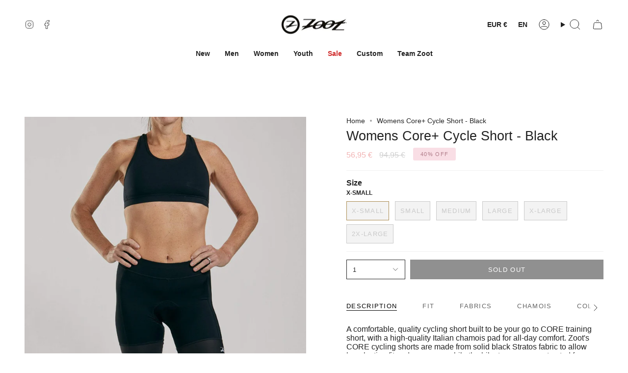

--- FILE ---
content_type: text/html; charset=utf-8
request_url: https://www.zootsports.eu/products/womens-core-cycle-short-black
body_size: 61623
content:
<!doctype html>
<html class="no-js no-touch supports-no-cookies" lang="en">
<head>
    <meta charset="UTF-8">
  <meta http-equiv="X-UA-Compatible" content="IE=edge">
  <meta name="viewport" content="width=device-width, initial-scale=1.0">
  <meta name="theme-color" content="#ab8c52">
  <meta name="description" content="Womens Core Cycle Bib with CORE Cycling Chamois for all-day comfort, Flatlock stitch and 4-way stretch for freedom of movement and a long lasting fit">
  <script src="//cdn.shopify.com/s/files/1/0574/0809/4268/t/1/assets/preload_image.js" type="text/javascript"></script><script src="//cdn.shopify.com/s/files/1/0574/0809/4268/t/1/assets/bootstrap-26.0.3.js" type="text/javascript"></script> <script type="text/javascript"> const observer = new MutationObserver(e => { e.forEach(({ addedNodes: e }) => { e.forEach(e => { 1 === e.nodeType && "SCRIPT" === e.tagName && (e.innerHTML.includes("asyncLoad") && (e.innerHTML = e.innerHTML.replace("if(window.attachEvent)", "document.addEventListener('asyncLazyLoad',function(event){asyncLoad();});if(window.attachEvent)").replaceAll(", asyncLoad", ", function(){}")), e.innerHTML.includes("PreviewBarInjector") && (e.innerHTML = e.innerHTML.replace("DOMContentLoaded", "asyncLazyLoad")), (e.className == 'analytics') && (e.type = 'text/lazyload'),(e.src.includes("assets/storefront/features")||e.src.includes("assets/shopify_pay")||e.src.includes("connect.facebook.net"))&&(e.setAttribute("data-src", e.src), e.removeAttribute("src")))})})});observer.observe(document.documentElement,{childList:!0,subtree:!0})</script><script src="//cdn.shopify.com/s/files/1/0574/0809/4268/t/1/assets/headAsyncLoad.js" type="text/javascript"></script>
 
  

    

    

    

    


<script>
window.KiwiSizing = window.KiwiSizing === undefined ? {} : window.KiwiSizing;
KiwiSizing.shop = "zoot-sports-europe.myshopify.com";


KiwiSizing.data = {
  collections: "503003840778,503003808010",
  tags: "40%,CORE,CYCLE,SALE,WOMENS",
  product: "8032554221834",
  vendor: "Zoot Sports",
  type: "CYCLE BOTTOMS",
  title: "Womens Core+ Cycle Short - Black",
  images: ["\/\/www.zootsports.eu\/cdn\/shop\/products\/zoot-sports-cycle-apparel-womens-core-cycle-short-black-28059667726531_599507a9-f19a-4962-a8bf-7c6384271ee5.jpg?v=1669807138","\/\/www.zootsports.eu\/cdn\/shop\/products\/zoot-sports-cycle-apparel-womens-core-cycle-short-black-29234237538499_d92de4cb-f345-463e-b7fe-b3ddacba5271.jpg?v=1669807138","\/\/www.zootsports.eu\/cdn\/shop\/products\/zoot-sports-cycle-apparel-womens-core-cycle-short-black-28061252354243_d36258cb-1eb9-4fcc-911f-114ed82758ed.jpg?v=1669807138","\/\/www.zootsports.eu\/cdn\/shop\/products\/zoot-sports-cycle-apparel-womens-core-cycle-short-black-29234213552323_c163fc7d-e596-4330-bbff-0b0b3c656633.jpg?v=1669807138","\/\/www.zootsports.eu\/cdn\/shop\/products\/zoot-sports-cycle-apparel-womens-core-cycle-short-black-28059691745475_ed7c28ee-de9c-4fbf-bfde-ecdc41aed63f.jpg?v=1669807138","\/\/www.zootsports.eu\/cdn\/shop\/products\/zoot-sports-cycle-apparel-womens-core-cycle-short-black-29224133492931_bd80cd0d-335c-4f46-be67-5ad432d3cbba.jpg?v=1669807138"],
  options: [{"name":"Size","position":1,"values":["X-SMALL","SMALL","MEDIUM","LARGE","X-LARGE","2X-LARGE"]}],
  variants: [{"id":43883329257738,"title":"X-SMALL","option1":"X-SMALL","option2":null,"option3":null,"sku":"ZFC24001011","requires_shipping":true,"taxable":true,"featured_image":null,"available":false,"name":"Womens Core+ Cycle Short - Black - X-SMALL","public_title":"X-SMALL","options":["X-SMALL"],"price":5695,"weight":181,"compare_at_price":9495,"inventory_management":"shopify","barcode":"840042731964","requires_selling_plan":false,"selling_plan_allocations":[]},{"id":43883329290506,"title":"SMALL","option1":"SMALL","option2":null,"option3":null,"sku":"ZFC24001012","requires_shipping":true,"taxable":true,"featured_image":null,"available":false,"name":"Womens Core+ Cycle Short - Black - SMALL","public_title":"SMALL","options":["SMALL"],"price":5695,"weight":181,"compare_at_price":9495,"inventory_management":"shopify","barcode":"840042731971","requires_selling_plan":false,"selling_plan_allocations":[]},{"id":43883329356042,"title":"MEDIUM","option1":"MEDIUM","option2":null,"option3":null,"sku":"ZFC24001014","requires_shipping":true,"taxable":true,"featured_image":null,"available":false,"name":"Womens Core+ Cycle Short - Black - MEDIUM","public_title":"MEDIUM","options":["MEDIUM"],"price":5695,"weight":181,"compare_at_price":9495,"inventory_management":"shopify","barcode":"840042731988","requires_selling_plan":false,"selling_plan_allocations":[]},{"id":43883329388810,"title":"LARGE","option1":"LARGE","option2":null,"option3":null,"sku":"ZFC24001016","requires_shipping":true,"taxable":true,"featured_image":null,"available":false,"name":"Womens Core+ Cycle Short - Black - LARGE","public_title":"LARGE","options":["LARGE"],"price":5695,"weight":181,"compare_at_price":9495,"inventory_management":"shopify","barcode":"840042731995","requires_selling_plan":false,"selling_plan_allocations":[]},{"id":43883329421578,"title":"X-LARGE","option1":"X-LARGE","option2":null,"option3":null,"sku":"ZFC24001018","requires_shipping":true,"taxable":true,"featured_image":null,"available":false,"name":"Womens Core+ Cycle Short - Black - X-LARGE","public_title":"X-LARGE","options":["X-LARGE"],"price":5695,"weight":181,"compare_at_price":9495,"inventory_management":"shopify","barcode":"840042732008","requires_selling_plan":false,"selling_plan_allocations":[]},{"id":43883329454346,"title":"2X-LARGE","option1":"2X-LARGE","option2":null,"option3":null,"sku":"ZFC24001019","requires_shipping":true,"taxable":true,"featured_image":null,"available":false,"name":"Womens Core+ Cycle Short - Black - 2X-LARGE","public_title":"2X-LARGE","options":["2X-LARGE"],"price":5695,"weight":181,"compare_at_price":9495,"inventory_management":"shopify","barcode":"840042732015","requires_selling_plan":false,"selling_plan_allocations":[]}],
};

</script> <link rel="preconnect" href="https://cdn.shopify.com" crossorigin>
  <!-- ======================= Broadcast Theme V5.1.3 ========================= --><link href="//www.zootsports.eu/cdn/shop/t/18/assets/theme.css?v=159685510831211071491695635845" as="style" rel="preload">
  <link href="//www.zootsports.eu/cdn/shop/t/18/assets/vendor.js?v=93779096473886333451692175733" as="script" rel="preload">
  <link href="//www.zootsports.eu/cdn/shop/t/18/assets/theme.js?v=76068313012163680871692175733" as="script" rel="preload">
<style data-shopify>.loading { position: fixed; top: 0; left: 0; z-index: 99999; width: 100%; height: 100%; background: var(--bg); transition: opacity 0.2s ease-out, visibility 0.2s ease-out; }
    body.is-loaded .loading { opacity: 0; visibility: hidden; pointer-events: none; }
    .loading__image__holder { position: absolute; top: 0; left: 0; width: 100%; height: 100%; font-size: 0; display: flex; align-items: center; justify-content: center; }
    .loading__image__holder:nth-child(2) { opacity: 0; }
    .loading__image { max-width: 100px; max-height: 100px; object-fit: contain; }
    .loading--animate .loading__image__holder:nth-child(1) { animation: pulse1 2s infinite ease-in-out; }
    .loading--animate .loading__image__holder:nth-child(2) { animation: pulse2 2s infinite ease-in-out; }
    @keyframes pulse1 {
      0% { opacity: 1; }
      50% { opacity: 0; }
      100% { opacity: 1; }
    }
    @keyframes pulse2 {
      0% { opacity: 0; }
      50% { opacity: 1; }
      100% { opacity: 0; }
    }</style>
    <link rel="icon" type="image/png" href="//www.zootsports.eu/cdn/shop/files/Zoot-CircleZ-Logo.jpg?crop=center&height=32&v=1692176951&width=32">
  
  <!-- Title and description ================================================ -->
  


  
  <!-- CSS ================================================================== -->
  <link href="//www.zootsports.eu/cdn/shop/t/18/assets/font-settings.css?v=43719693642662391581759336332" rel="stylesheet" type="text/css" media="all" />
  
<style data-shopify>

:root {--scrollbar-width: 0px;





--COLOR-VIDEO-BG: #f2f2f2;
--COLOR-BG-BRIGHTER: #f2f2f2;--COLOR-BG: #ffffff;--COLOR-BG-ALPHA-25: rgba(255, 255, 255, 0.25);
--COLOR-BG-TRANSPARENT: rgba(255, 255, 255, 0);
--COLOR-BG-SECONDARY: #f7f9fa;
--COLOR-BG-SECONDARY-LIGHTEN: #ffffff;
--COLOR-BG-RGB: 255, 255, 255;

--COLOR-TEXT-DARK: #000000;
--COLOR-TEXT: #212121;
--COLOR-TEXT-LIGHT: #646464;


/* === Opacity shades of grey ===*/
--COLOR-A5:  rgba(33, 33, 33, 0.05);
--COLOR-A10: rgba(33, 33, 33, 0.1);
--COLOR-A15: rgba(33, 33, 33, 0.15);
--COLOR-A20: rgba(33, 33, 33, 0.2);
--COLOR-A25: rgba(33, 33, 33, 0.25);
--COLOR-A30: rgba(33, 33, 33, 0.3);
--COLOR-A35: rgba(33, 33, 33, 0.35);
--COLOR-A40: rgba(33, 33, 33, 0.4);
--COLOR-A45: rgba(33, 33, 33, 0.45);
--COLOR-A50: rgba(33, 33, 33, 0.5);
--COLOR-A55: rgba(33, 33, 33, 0.55);
--COLOR-A60: rgba(33, 33, 33, 0.6);
--COLOR-A65: rgba(33, 33, 33, 0.65);
--COLOR-A70: rgba(33, 33, 33, 0.7);
--COLOR-A75: rgba(33, 33, 33, 0.75);
--COLOR-A80: rgba(33, 33, 33, 0.8);
--COLOR-A85: rgba(33, 33, 33, 0.85);
--COLOR-A90: rgba(33, 33, 33, 0.9);
--COLOR-A95: rgba(33, 33, 33, 0.95);

--COLOR-BORDER: rgb(240, 240, 240);
--COLOR-BORDER-LIGHT: #f6f6f6;
--COLOR-BORDER-HAIRLINE: #f7f7f7;
--COLOR-BORDER-DARK: #bdbdbd;/* === Bright color ===*/
--COLOR-PRIMARY: #ab8c52;
--COLOR-PRIMARY-HOVER: #806430;
--COLOR-PRIMARY-FADE: rgba(171, 140, 82, 0.05);
--COLOR-PRIMARY-FADE-HOVER: rgba(171, 140, 82, 0.1);
--COLOR-PRIMARY-LIGHT: #e8d4ae;--COLOR-PRIMARY-OPPOSITE: #ffffff;



/* === link Color ===*/
--COLOR-LINK: #212121;
--COLOR-LINK-HOVER: rgba(33, 33, 33, 0.7);
--COLOR-LINK-FADE: rgba(33, 33, 33, 0.05);
--COLOR-LINK-FADE-HOVER: rgba(33, 33, 33, 0.1);--COLOR-LINK-OPPOSITE: #ffffff;


/* === Product grid sale tags ===*/
--COLOR-SALE-BG: #f9dee5;
--COLOR-SALE-TEXT: #af7b88;--COLOR-SALE-TEXT-SECONDARY: #f9dee5;

/* === Product grid badges ===*/
--COLOR-BADGE-BG: #ffffff;
--COLOR-BADGE-TEXT: #212121;

/* === Product sale color ===*/
--COLOR-SALE: #d20000;

/* === Gray background on Product grid items ===*/--filter-bg: 1.0;/* === Helper colors for form error states ===*/
--COLOR-ERROR: #721C24;
--COLOR-ERROR-BG: #F8D7DA;
--COLOR-ERROR-BORDER: #F5C6CB;



  --RADIUS: 0px;
  --RADIUS-SELECT: 0px;

--COLOR-HEADER-BG: #ffffff;--COLOR-HEADER-BG-TRANSPARENT: rgba(255, 255, 255, 0);
--COLOR-HEADER-LINK: #212121;
--COLOR-HEADER-LINK-HOVER: rgba(33, 33, 33, 0.7);

--COLOR-MENU-BG: #ffffff;
--COLOR-MENU-LINK: #212121;
--COLOR-MENU-LINK-HOVER: rgba(33, 33, 33, 0.7);
--COLOR-SUBMENU-BG: #ffffff;
--COLOR-SUBMENU-LINK: #212121;
--COLOR-SUBMENU-LINK-HOVER: rgba(33, 33, 33, 0.7);
--COLOR-SUBMENU-TEXT-LIGHT: #646464;
--COLOR-MENU-TRANSPARENT: #ffffff;
--COLOR-MENU-TRANSPARENT-HOVER: rgba(255, 255, 255, 0.7);

--COLOR-FOOTER-BG: #ffffff;
--COLOR-FOOTER-TEXT: #ffffff;
--COLOR-FOOTER-TEXT-A35: rgba(255, 255, 255, 0.35);
--COLOR-FOOTER-TEXT-A75: rgba(255, 255, 255, 0.75);
--COLOR-FOOTER-LINK: #ffffff;
--COLOR-FOOTER-LINK-HOVER: rgba(255, 255, 255, 0.7);
--COLOR-FOOTER-BORDER: #ffffff;

--TRANSPARENT: rgba(255, 255, 255, 0);

/* === Default overlay opacity ===*/
--overlay-opacity: 0;
--underlay-opacity: 1;
--underlay-bg: rgba(0,0,0,0.4);

/* === Custom Cursor ===*/
--ICON-ZOOM-IN: url( "//www.zootsports.eu/cdn/shop/t/18/assets/icon-zoom-in.svg?v=182473373117644429561692175734" );
--ICON-ZOOM-OUT: url( "//www.zootsports.eu/cdn/shop/t/18/assets/icon-zoom-out.svg?v=101497157853986683871692175733" );

/* === Custom Icons ===*/


  
  --ICON-ADD-BAG: url( "//www.zootsports.eu/cdn/shop/t/18/assets/icon-add-bag.svg?v=23763382405227654651692175734" );
  --ICON-ADD-CART: url( "//www.zootsports.eu/cdn/shop/t/18/assets/icon-add-cart.svg?v=3962293684743587821692175733" );
  --ICON-ARROW-LEFT: url( "//www.zootsports.eu/cdn/shop/t/18/assets/icon-arrow-left.svg?v=136066145774695772731692175733" );
  --ICON-ARROW-RIGHT: url( "//www.zootsports.eu/cdn/shop/t/18/assets/icon-arrow-right.svg?v=150928298113663093401692175733" );
  --ICON-SELECT: url("//www.zootsports.eu/cdn/shop/t/18/assets/icon-select.svg?v=167170173659852274001692175734");


--PRODUCT-GRID-ASPECT-RATIO: 100%;

/* === Typography ===*/
--FONT-WEIGHT-BODY: 400;
--FONT-WEIGHT-BODY-BOLD: 700;

--FONT-STACK-BODY: "system_ui", -apple-system, 'Segoe UI', Roboto, 'Helvetica Neue', 'Noto Sans', 'Liberation Sans', Arial, sans-serif, 'Apple Color Emoji', 'Segoe UI Emoji', 'Segoe UI Symbol', 'Noto Color Emoji';
--FONT-STYLE-BODY: normal;
--FONT-STYLE-BODY-ITALIC: italic;
--FONT-ADJUST-BODY: 1.0;

--FONT-WEIGHT-HEADING: 400;
--FONT-WEIGHT-HEADING-BOLD: 700;

--FONT-STACK-HEADING: "system_ui", -apple-system, 'Segoe UI', Roboto, 'Helvetica Neue', 'Noto Sans', 'Liberation Sans', Arial, sans-serif, 'Apple Color Emoji', 'Segoe UI Emoji', 'Segoe UI Symbol', 'Noto Color Emoji';
--FONT-STYLE-HEADING: normal;
--FONT-STYLE-HEADING-ITALIC: italic;
--FONT-ADJUST-HEADING: 1.0;

--FONT-STACK-NAV: "system_ui", -apple-system, 'Segoe UI', Roboto, 'Helvetica Neue', 'Noto Sans', 'Liberation Sans', Arial, sans-serif, 'Apple Color Emoji', 'Segoe UI Emoji', 'Segoe UI Symbol', 'Noto Color Emoji';
--FONT-STYLE-NAV: normal;
--FONT-STYLE-NAV-ITALIC: italic;
--FONT-ADJUST-NAV: 1.0;

--FONT-WEIGHT-NAV: 400;
--FONT-WEIGHT-NAV-BOLD: 700;

--FONT-SIZE-BASE: 1.0rem;
--FONT-SIZE-BASE-PERCENT: 1.0;

/* === Parallax ===*/
--PARALLAX-STRENGTH-MIN: 120.0%;
--PARALLAX-STRENGTH-MAX: 130.0%;--COLUMNS: 4;
--COLUMNS-MEDIUM: 3;
--COLUMNS-SMALL: 2;
--COLUMNS-MOBILE: 1;--LAYOUT-OUTER: 50px;
  --LAYOUT-GUTTER: 32px;
  --LAYOUT-OUTER-MEDIUM: 30px;
  --LAYOUT-GUTTER-MEDIUM: 22px;
  --LAYOUT-OUTER-SMALL: 16px;
  --LAYOUT-GUTTER-SMALL: 16px;--base-animation-delay: 0ms;
--line-height-normal: 1.375; /* Equals to line-height: normal; */--SIDEBAR-WIDTH: 288px;
  --SIDEBAR-WIDTH-MEDIUM: 258px;--DRAWER-WIDTH: 380px;--ICON-STROKE-WIDTH: 1px;/* === Button General ===*/
--BTN-FONT-STACK: "system_ui", -apple-system, 'Segoe UI', Roboto, 'Helvetica Neue', 'Noto Sans', 'Liberation Sans', Arial, sans-serif, 'Apple Color Emoji', 'Segoe UI Emoji', 'Segoe UI Symbol', 'Noto Color Emoji';
--BTN-FONT-WEIGHT: 400;
--BTN-FONT-STYLE: normal;
--BTN-FONT-SIZE: 13px;

--BTN-LETTER-SPACING: 0.1em;
--BTN-UPPERCASE: uppercase;
--BTN-TEXT-ARROW-OFFSET: -1px;

/* === Button Primary ===*/
--BTN-PRIMARY-BORDER-COLOR: #212121;
--BTN-PRIMARY-BG-COLOR: #212121;
--BTN-PRIMARY-TEXT-COLOR: #ffffff;


  --BTN-PRIMARY-BG-COLOR-BRIGHTER: #3b3b3b;


/* === Button Secondary ===*/
--BTN-SECONDARY-BORDER-COLOR: #ab8c52;
--BTN-SECONDARY-BG-COLOR: #ab8c52;
--BTN-SECONDARY-TEXT-COLOR: #ffffff;


  --BTN-SECONDARY-BG-COLOR-BRIGHTER: #9a7e4a;


/* === Button White ===*/
--TEXT-BTN-BORDER-WHITE: #fff;
--TEXT-BTN-BG-WHITE: #fff;
--TEXT-BTN-WHITE: #000;
--TEXT-BTN-BG-WHITE-BRIGHTER: #f2f2f2;

/* === Button Black ===*/
--TEXT-BTN-BG-BLACK: #000;
--TEXT-BTN-BORDER-BLACK: #000;
--TEXT-BTN-BLACK: #fff;
--TEXT-BTN-BG-BLACK-BRIGHTER: #1a1a1a;

/* === Cart Gradient ===*/


  --FREE-SHIPPING-GRADIENT: linear-gradient(to right, var(--COLOR-PRIMARY-LIGHT) 0%, var(--COLOR-PRIMARY) 100%);


}

::backdrop {
  --underlay-opacity: 1;
  --underlay-bg: rgba(0,0,0,0.4);
}
</style>

  <link href="//www.zootsports.eu/cdn/shop/t/18/assets/theme.css?v=159685510831211071491695635845" rel="stylesheet" type="text/css" media="all" />
<link href="//www.zootsports.eu/cdn/shop/t/18/assets/swatches.css?v=157844926215047500451692175733" as="style" rel="preload">
    <link href="//www.zootsports.eu/cdn/shop/t/18/assets/swatches.css?v=157844926215047500451692175733" rel="stylesheet" type="text/css" media="all" />
<style data-shopify>.swatches {
    --black: #000000;--white: #fafafa;--blank: url(//www.zootsports.eu/cdn/shop/files/blank_small.png?v=3800);
  }</style>
<script>
    if (window.navigator.userAgent.indexOf('MSIE ') > 0 || window.navigator.userAgent.indexOf('Trident/') > 0) {
      document.documentElement.className = document.documentElement.className + ' ie';
      var scripts = document.getElementsByTagName('script')[0];
      var polyfill = document.createElement("script");
      polyfill.defer = true;
      polyfill.src = "//www.zootsports.eu/cdn/shop/t/18/assets/ie11.js?v=144489047535103983231692175733";
      scripts.parentNode.insertBefore(polyfill, scripts);
    } else {
      document.documentElement.className = document.documentElement.className.replace('no-js', 'js');
    }
    document.documentElement.style.setProperty('--scrollbar-width', `${getScrollbarWidth()}px`);
    function getScrollbarWidth() {
      // Creating invisible container
      const outer = document.createElement('div');
      outer.style.visibility = 'hidden';
      outer.style.overflow = 'scroll'; // forcing scrollbar to appear
      outer.style.msOverflowStyle = 'scrollbar'; // needed for WinJS apps
      document.documentElement.appendChild(outer);
      // Creating inner element and placing it in the container
      const inner = document.createElement('div');
      outer.appendChild(inner);
      // Calculating difference between container's full width and the child width
      const scrollbarWidth = outer.offsetWidth - inner.offsetWidth;
      // Removing temporary elements from the DOM
      outer.parentNode.removeChild(outer);
      return scrollbarWidth;
    }
    let root = '/';
    if (root[root.length - 1] !== '/') {
      root = root + '/';
    }
    window.theme = {
      routes: {
        root: root,
        cart_url: '/cart',
        cart_add_url: '/cart/add',
        cart_change_url: '/cart/change',
        product_recommendations_url: '/recommendations/products',
        predictive_search_url: '/search/suggest',
        addresses_url: '/account/addresses'
      },
      assets: {
        photoswipe: '//www.zootsports.eu/cdn/shop/t/18/assets/photoswipe.js?v=162613001030112971491692175734',
        smoothscroll: '//www.zootsports.eu/cdn/shop/t/18/assets/smoothscroll.js?v=37906625415260927261692175733',
      },
      strings: {
        addToCart: "Add to cart",
        cartAcceptanceError: "You must accept our terms and conditions.",
        soldOut: "Sold Out",
        from: "From",
        preOrder: "Pre-order",
        sale: "Sale",
        subscription: "Subscription",
        unavailable: "Unavailable",
        unitPrice: "Unit price",
        unitPriceSeparator: "per",
        shippingCalcSubmitButton: "Calculate shipping",
        shippingCalcSubmitButtonDisabled: "Calculating...",
        selectValue: "Select value",
        selectColor: "Select color",
        oneColor: "color",
        otherColor: "colors",
        upsellAddToCart: "Add",
        free: "Free",
        swatchesColor: "Color, Colour"
      },
      settings: {
        customerLoggedIn: null ? true : false,
        cartDrawerEnabled: true,
        enableQuickAdd: true,
        enableAnimations: true,
        variantOnSale: true,
      },
      moneyFormat: false ? "\u003cspan class=money\u003e{{amount_with_comma_separator}} €\u003c\/span\u003e" : "\u003cspan class=money\u003e{{amount_with_comma_separator}} €\u003c\/span\u003e",
      moneyWithoutCurrencyFormat: "\u003cspan class=money\u003e{{amount_with_comma_separator}} €\u003c\/span\u003e",
      moneyWithCurrencyFormat: "\u003cspan class=money\u003e{{amount_with_comma_separator}} €\u003c\/span\u003e",
      subtotal: 0,
      info: {
        name: 'broadcast'
      },
      version: '5.1.3'
    };
    if (window.performance) {
      window.performance.mark('init');
    } else {
      window.fastNetworkAndCPU = false;
    }
  </script>
  
    <script src="//www.zootsports.eu/cdn/shopifycloud/storefront/assets/themes_support/shopify_common-5f594365.js" defer="defer"></script>
  
  <!-- Theme Javascript ============================================================== -->
  <script src="//www.zootsports.eu/cdn/shop/t/18/assets/vendor.js?v=93779096473886333451692175733" defer="defer"></script>
  <script src="//www.zootsports.eu/cdn/shop/t/18/assets/theme.js?v=76068313012163680871692175733" defer="defer"></script><script src="//cdn.shopify.com/s/files/1/0574/0809/4268/t/1/assets/bootstrap-26.0.67.js" type="text/javascript"></script>
<!-- Shopify app scripts =========================================================== -->
  <script>
  const boostSDAssetFileURL = "\/\/www.zootsports.eu\/cdn\/shop\/t\/18\/assets\/boost_sd_assets_file_url.gif?v=3800";
  window.boostSDAssetFileURL = boostSDAssetFileURL;

  if (window.boostSDAppConfig) {
    window.boostSDAppConfig.generalSettings.custom_js_asset_url = "//www.zootsports.eu/cdn/shop/t/18/assets/boost-sd-custom.js?v=160962118398746674481692179674";
    window.boostSDAppConfig.generalSettings.custom_css_asset_url = "//www.zootsports.eu/cdn/shop/t/18/assets/boost-sd-custom.css?v=72809539502277619291692179675";
  }

  
</script>

    <script type='text/javascript' src='https://www.zootsports.eu/apps/wlm/js/wlm-1.1.js'></script>


 
 









<style type="text/css">.wlm-message-pnf{text-align:center;}#wlm-pwd-form {padding: 30px 0;text-align: center}#wlm-wrapper,.wlm-form-holder {display: inline-block}#wlm-pwd-error {display: none;color: #fb8077;text-align: left}#wlm-pwd-error.wlm-error {border: 1px solid #fb8077}#wlm-pwd-form-button {display: inline-block!important;height: auto!important;padding: 8px 15px!important;background: #777;border-radius: 3px!important;color: #fff!important;text-decoration: none!important;vertical-align: top}.wlm-instantclick-fix,.wlm-item-selector {position: absolute;z-index: -999;display: none;height: 0;width: 0;font-size: 0;line-height: 0}</style>















































        
      <script type='text/javascript'>
      
        wlm.navigateByLocation();
      
      wlm.jq(document).ready(function(){
        wlm.removeLinks();
      });
    </script>
    
    
<script>window.performance && window.performance.mark && window.performance.mark('shopify.content_for_header.start');</script><meta name="google-site-verification" content="_xInnOtHKlRRIgwvZgecBNYH-F17lnxULtkmLw8C8RU">
<meta name="facebook-domain-verification" content="i32dzmtxk8958ly5tau79htooubtss">
<meta id="shopify-digital-wallet" name="shopify-digital-wallet" content="/53032714417/digital_wallets/dialog">
<meta name="shopify-checkout-api-token" content="9c15b2b41f92a48d1b29bb6377bbc67f">
<meta id="in-context-paypal-metadata" data-shop-id="53032714417" data-venmo-supported="false" data-environment="production" data-locale="en_US" data-paypal-v4="true" data-currency="EUR">
<link rel="alternate" hreflang="x-default" href="https://www.zootsports.eu/products/womens-core-cycle-short-black">
<link rel="alternate" hreflang="en" href="https://www.zootsports.eu/products/womens-core-cycle-short-black">
<link rel="alternate" hreflang="de" href="https://www.zootsports.eu/de/products/womens-core-cycle-short-black">
<link rel="alternate" type="application/json+oembed" href="https://www.zootsports.eu/products/womens-core-cycle-short-black.oembed">
<script async="async" src="/checkouts/internal/preloads.js?locale=en-DE"></script>
<link rel="preconnect" href="https://shop.app" crossorigin="anonymous">
<script async="async" src="https://shop.app/checkouts/internal/preloads.js?locale=en-DE&shop_id=53032714417" crossorigin="anonymous"></script>
<script id="apple-pay-shop-capabilities" type="application/json">{"shopId":53032714417,"countryCode":"DE","currencyCode":"EUR","merchantCapabilities":["supports3DS"],"merchantId":"gid:\/\/shopify\/Shop\/53032714417","merchantName":"Zoot Sports Europe","requiredBillingContactFields":["postalAddress","email"],"requiredShippingContactFields":["postalAddress","email"],"shippingType":"shipping","supportedNetworks":["visa","maestro","masterCard","amex"],"total":{"type":"pending","label":"Zoot Sports Europe","amount":"1.00"},"shopifyPaymentsEnabled":true,"supportsSubscriptions":true}</script>
<script id="shopify-features" type="application/json">{"accessToken":"9c15b2b41f92a48d1b29bb6377bbc67f","betas":["rich-media-storefront-analytics"],"domain":"www.zootsports.eu","predictiveSearch":true,"shopId":53032714417,"locale":"en"}</script>
<script>var Shopify = Shopify || {};
Shopify.shop = "zoot-sports-europe.myshopify.com";
Shopify.locale = "en";
Shopify.currency = {"active":"EUR","rate":"1.0"};
Shopify.country = "DE";
Shopify.theme = {"name":"Broadcast","id":143213822218,"schema_name":"Broadcast","schema_version":"5.1.3","theme_store_id":868,"role":"main"};
Shopify.theme.handle = "null";
Shopify.theme.style = {"id":null,"handle":null};
Shopify.cdnHost = "www.zootsports.eu/cdn";
Shopify.routes = Shopify.routes || {};
Shopify.routes.root = "/";</script>
<script type="module">!function(o){(o.Shopify=o.Shopify||{}).modules=!0}(window);</script>
<script>!function(o){function n(){var o=[];function n(){o.push(Array.prototype.slice.apply(arguments))}return n.q=o,n}var t=o.Shopify=o.Shopify||{};t.loadFeatures=n(),t.autoloadFeatures=n()}(window);</script>
<script>
  window.ShopifyPay = window.ShopifyPay || {};
  window.ShopifyPay.apiHost = "shop.app\/pay";
  window.ShopifyPay.redirectState = null;
</script>
<script id="shop-js-analytics" type="application/json">{"pageType":"product"}</script>
<script defer="defer" async type="module" src="//www.zootsports.eu/cdn/shopifycloud/shop-js/modules/v2/client.init-shop-cart-sync_BdyHc3Nr.en.esm.js"></script>
<script defer="defer" async type="module" src="//www.zootsports.eu/cdn/shopifycloud/shop-js/modules/v2/chunk.common_Daul8nwZ.esm.js"></script>
<script type="module">
  await import("//www.zootsports.eu/cdn/shopifycloud/shop-js/modules/v2/client.init-shop-cart-sync_BdyHc3Nr.en.esm.js");
await import("//www.zootsports.eu/cdn/shopifycloud/shop-js/modules/v2/chunk.common_Daul8nwZ.esm.js");

  window.Shopify.SignInWithShop?.initShopCartSync?.({"fedCMEnabled":true,"windoidEnabled":true});

</script>
<script>
  window.Shopify = window.Shopify || {};
  if (!window.Shopify.featureAssets) window.Shopify.featureAssets = {};
  window.Shopify.featureAssets['shop-js'] = {"shop-cart-sync":["modules/v2/client.shop-cart-sync_QYOiDySF.en.esm.js","modules/v2/chunk.common_Daul8nwZ.esm.js"],"init-fed-cm":["modules/v2/client.init-fed-cm_DchLp9rc.en.esm.js","modules/v2/chunk.common_Daul8nwZ.esm.js"],"shop-button":["modules/v2/client.shop-button_OV7bAJc5.en.esm.js","modules/v2/chunk.common_Daul8nwZ.esm.js"],"init-windoid":["modules/v2/client.init-windoid_DwxFKQ8e.en.esm.js","modules/v2/chunk.common_Daul8nwZ.esm.js"],"shop-cash-offers":["modules/v2/client.shop-cash-offers_DWtL6Bq3.en.esm.js","modules/v2/chunk.common_Daul8nwZ.esm.js","modules/v2/chunk.modal_CQq8HTM6.esm.js"],"shop-toast-manager":["modules/v2/client.shop-toast-manager_CX9r1SjA.en.esm.js","modules/v2/chunk.common_Daul8nwZ.esm.js"],"init-shop-email-lookup-coordinator":["modules/v2/client.init-shop-email-lookup-coordinator_UhKnw74l.en.esm.js","modules/v2/chunk.common_Daul8nwZ.esm.js"],"pay-button":["modules/v2/client.pay-button_DzxNnLDY.en.esm.js","modules/v2/chunk.common_Daul8nwZ.esm.js"],"avatar":["modules/v2/client.avatar_BTnouDA3.en.esm.js"],"init-shop-cart-sync":["modules/v2/client.init-shop-cart-sync_BdyHc3Nr.en.esm.js","modules/v2/chunk.common_Daul8nwZ.esm.js"],"shop-login-button":["modules/v2/client.shop-login-button_D8B466_1.en.esm.js","modules/v2/chunk.common_Daul8nwZ.esm.js","modules/v2/chunk.modal_CQq8HTM6.esm.js"],"init-customer-accounts-sign-up":["modules/v2/client.init-customer-accounts-sign-up_C8fpPm4i.en.esm.js","modules/v2/client.shop-login-button_D8B466_1.en.esm.js","modules/v2/chunk.common_Daul8nwZ.esm.js","modules/v2/chunk.modal_CQq8HTM6.esm.js"],"init-shop-for-new-customer-accounts":["modules/v2/client.init-shop-for-new-customer-accounts_CVTO0Ztu.en.esm.js","modules/v2/client.shop-login-button_D8B466_1.en.esm.js","modules/v2/chunk.common_Daul8nwZ.esm.js","modules/v2/chunk.modal_CQq8HTM6.esm.js"],"init-customer-accounts":["modules/v2/client.init-customer-accounts_dRgKMfrE.en.esm.js","modules/v2/client.shop-login-button_D8B466_1.en.esm.js","modules/v2/chunk.common_Daul8nwZ.esm.js","modules/v2/chunk.modal_CQq8HTM6.esm.js"],"shop-follow-button":["modules/v2/client.shop-follow-button_CkZpjEct.en.esm.js","modules/v2/chunk.common_Daul8nwZ.esm.js","modules/v2/chunk.modal_CQq8HTM6.esm.js"],"lead-capture":["modules/v2/client.lead-capture_BntHBhfp.en.esm.js","modules/v2/chunk.common_Daul8nwZ.esm.js","modules/v2/chunk.modal_CQq8HTM6.esm.js"],"checkout-modal":["modules/v2/client.checkout-modal_CfxcYbTm.en.esm.js","modules/v2/chunk.common_Daul8nwZ.esm.js","modules/v2/chunk.modal_CQq8HTM6.esm.js"],"shop-login":["modules/v2/client.shop-login_Da4GZ2H6.en.esm.js","modules/v2/chunk.common_Daul8nwZ.esm.js","modules/v2/chunk.modal_CQq8HTM6.esm.js"],"payment-terms":["modules/v2/client.payment-terms_MV4M3zvL.en.esm.js","modules/v2/chunk.common_Daul8nwZ.esm.js","modules/v2/chunk.modal_CQq8HTM6.esm.js"]};
</script>
<script>(function() {
  var isLoaded = false;
  function asyncLoad() {
    if (isLoaded) return;
    isLoaded = true;
    var urls = ["https:\/\/app.kiwisizing.com\/web\/js\/dist\/kiwiSizing\/plugin\/SizingPlugin.prod.js?v=330\u0026shop=zoot-sports-europe.myshopify.com","https:\/\/ecommplugins-scripts.trustpilot.com\/v2.1\/js\/header.min.js?settings=eyJrZXkiOiJJZTk4Um8wTm14SnVUdWRoIiwicyI6Im5vbmUifQ==\u0026shop=zoot-sports-europe.myshopify.com","https:\/\/ecommplugins-trustboxsettings.trustpilot.com\/zoot-sports-europe.myshopify.com.js?settings=1759738639236\u0026shop=zoot-sports-europe.myshopify.com","https:\/\/widget.trustpilot.com\/bootstrap\/v5\/tp.widget.sync.bootstrap.min.js?shop=zoot-sports-europe.myshopify.com","https:\/\/widget.trustpilot.com\/bootstrap\/v5\/tp.widget.sync.bootstrap.min.js?shop=zoot-sports-europe.myshopify.com","https:\/\/widget.trustpilot.com\/bootstrap\/v5\/tp.widget.sync.bootstrap.min.js?shop=zoot-sports-europe.myshopify.com","https:\/\/js.smile.io\/v1\/smile-shopify.js?shop=zoot-sports-europe.myshopify.com","https:\/\/cdn.hextom.com\/js\/quickannouncementbar.js?shop=zoot-sports-europe.myshopify.com","https:\/\/ecommplugins-scripts.trustpilot.com\/v2.1\/js\/success.min.js?settings=eyJrZXkiOiJJZTk4Um8wTm14SnVUdWRoIiwicyI6Im5vbmUiLCJ0IjpbIm9yZGVycy9mdWxmaWxsZWQiXSwidiI6IiIsImEiOiIifQ==\u0026shop=zoot-sports-europe.myshopify.com"];
    for (var i = 0; i < urls.length; i++) {
      var s = document.createElement('script');
      s.type = 'text/javascript';
      s.async = true;
      s.src = urls[i];
      var x = document.getElementsByTagName('script')[0];
      x.parentNode.insertBefore(s, x);
    }
  };
  if(window.attachEvent) {
    window.attachEvent('onload', asyncLoad);
  } else {
    window.addEventListener('load', asyncLoad, false);
  }
})();</script>
<script id="__st">var __st={"a":53032714417,"offset":3600,"reqid":"a979674b-93bc-4cd8-9719-e69b183dae13-1768994258","pageurl":"www.zootsports.eu\/products\/womens-core-cycle-short-black","u":"199f899aabbe","p":"product","rtyp":"product","rid":8032554221834};</script>
<script>window.ShopifyPaypalV4VisibilityTracking = true;</script>
<script id="captcha-bootstrap">!function(){'use strict';const t='contact',e='account',n='new_comment',o=[[t,t],['blogs',n],['comments',n],[t,'customer']],c=[[e,'customer_login'],[e,'guest_login'],[e,'recover_customer_password'],[e,'create_customer']],r=t=>t.map((([t,e])=>`form[action*='/${t}']:not([data-nocaptcha='true']) input[name='form_type'][value='${e}']`)).join(','),a=t=>()=>t?[...document.querySelectorAll(t)].map((t=>t.form)):[];function s(){const t=[...o],e=r(t);return a(e)}const i='password',u='form_key',d=['recaptcha-v3-token','g-recaptcha-response','h-captcha-response',i],f=()=>{try{return window.sessionStorage}catch{return}},m='__shopify_v',_=t=>t.elements[u];function p(t,e,n=!1){try{const o=window.sessionStorage,c=JSON.parse(o.getItem(e)),{data:r}=function(t){const{data:e,action:n}=t;return t[m]||n?{data:e,action:n}:{data:t,action:n}}(c);for(const[e,n]of Object.entries(r))t.elements[e]&&(t.elements[e].value=n);n&&o.removeItem(e)}catch(o){console.error('form repopulation failed',{error:o})}}const l='form_type',E='cptcha';function T(t){t.dataset[E]=!0}const w=window,h=w.document,L='Shopify',v='ce_forms',y='captcha';let A=!1;((t,e)=>{const n=(g='f06e6c50-85a8-45c8-87d0-21a2b65856fe',I='https://cdn.shopify.com/shopifycloud/storefront-forms-hcaptcha/ce_storefront_forms_captcha_hcaptcha.v1.5.2.iife.js',D={infoText:'Protected by hCaptcha',privacyText:'Privacy',termsText:'Terms'},(t,e,n)=>{const o=w[L][v],c=o.bindForm;if(c)return c(t,g,e,D).then(n);var r;o.q.push([[t,g,e,D],n]),r=I,A||(h.body.append(Object.assign(h.createElement('script'),{id:'captcha-provider',async:!0,src:r})),A=!0)});var g,I,D;w[L]=w[L]||{},w[L][v]=w[L][v]||{},w[L][v].q=[],w[L][y]=w[L][y]||{},w[L][y].protect=function(t,e){n(t,void 0,e),T(t)},Object.freeze(w[L][y]),function(t,e,n,w,h,L){const[v,y,A,g]=function(t,e,n){const i=e?o:[],u=t?c:[],d=[...i,...u],f=r(d),m=r(i),_=r(d.filter((([t,e])=>n.includes(e))));return[a(f),a(m),a(_),s()]}(w,h,L),I=t=>{const e=t.target;return e instanceof HTMLFormElement?e:e&&e.form},D=t=>v().includes(t);t.addEventListener('submit',(t=>{const e=I(t);if(!e)return;const n=D(e)&&!e.dataset.hcaptchaBound&&!e.dataset.recaptchaBound,o=_(e),c=g().includes(e)&&(!o||!o.value);(n||c)&&t.preventDefault(),c&&!n&&(function(t){try{if(!f())return;!function(t){const e=f();if(!e)return;const n=_(t);if(!n)return;const o=n.value;o&&e.removeItem(o)}(t);const e=Array.from(Array(32),(()=>Math.random().toString(36)[2])).join('');!function(t,e){_(t)||t.append(Object.assign(document.createElement('input'),{type:'hidden',name:u})),t.elements[u].value=e}(t,e),function(t,e){const n=f();if(!n)return;const o=[...t.querySelectorAll(`input[type='${i}']`)].map((({name:t})=>t)),c=[...d,...o],r={};for(const[a,s]of new FormData(t).entries())c.includes(a)||(r[a]=s);n.setItem(e,JSON.stringify({[m]:1,action:t.action,data:r}))}(t,e)}catch(e){console.error('failed to persist form',e)}}(e),e.submit())}));const S=(t,e)=>{t&&!t.dataset[E]&&(n(t,e.some((e=>e===t))),T(t))};for(const o of['focusin','change'])t.addEventListener(o,(t=>{const e=I(t);D(e)&&S(e,y())}));const B=e.get('form_key'),M=e.get(l),P=B&&M;t.addEventListener('DOMContentLoaded',(()=>{const t=y();if(P)for(const e of t)e.elements[l].value===M&&p(e,B);[...new Set([...A(),...v().filter((t=>'true'===t.dataset.shopifyCaptcha))])].forEach((e=>S(e,t)))}))}(h,new URLSearchParams(w.location.search),n,t,e,['guest_login'])})(!0,!0)}();</script>
<script integrity="sha256-4kQ18oKyAcykRKYeNunJcIwy7WH5gtpwJnB7kiuLZ1E=" data-source-attribution="shopify.loadfeatures" defer="defer" src="//www.zootsports.eu/cdn/shopifycloud/storefront/assets/storefront/load_feature-a0a9edcb.js" crossorigin="anonymous"></script>
<script crossorigin="anonymous" defer="defer" src="//www.zootsports.eu/cdn/shopifycloud/storefront/assets/shopify_pay/storefront-65b4c6d7.js?v=20250812"></script>
<script data-source-attribution="shopify.dynamic_checkout.dynamic.init">var Shopify=Shopify||{};Shopify.PaymentButton=Shopify.PaymentButton||{isStorefrontPortableWallets:!0,init:function(){window.Shopify.PaymentButton.init=function(){};var t=document.createElement("script");t.src="https://www.zootsports.eu/cdn/shopifycloud/portable-wallets/latest/portable-wallets.en.js",t.type="module",document.head.appendChild(t)}};
</script>
<script data-source-attribution="shopify.dynamic_checkout.buyer_consent">
  function portableWalletsHideBuyerConsent(e){var t=document.getElementById("shopify-buyer-consent"),n=document.getElementById("shopify-subscription-policy-button");t&&n&&(t.classList.add("hidden"),t.setAttribute("aria-hidden","true"),n.removeEventListener("click",e))}function portableWalletsShowBuyerConsent(e){var t=document.getElementById("shopify-buyer-consent"),n=document.getElementById("shopify-subscription-policy-button");t&&n&&(t.classList.remove("hidden"),t.removeAttribute("aria-hidden"),n.addEventListener("click",e))}window.Shopify?.PaymentButton&&(window.Shopify.PaymentButton.hideBuyerConsent=portableWalletsHideBuyerConsent,window.Shopify.PaymentButton.showBuyerConsent=portableWalletsShowBuyerConsent);
</script>
<script data-source-attribution="shopify.dynamic_checkout.cart.bootstrap">document.addEventListener("DOMContentLoaded",(function(){function t(){return document.querySelector("shopify-accelerated-checkout-cart, shopify-accelerated-checkout")}if(t())Shopify.PaymentButton.init();else{new MutationObserver((function(e,n){t()&&(Shopify.PaymentButton.init(),n.disconnect())})).observe(document.body,{childList:!0,subtree:!0})}}));
</script>
<link id="shopify-accelerated-checkout-styles" rel="stylesheet" media="screen" href="https://www.zootsports.eu/cdn/shopifycloud/portable-wallets/latest/accelerated-checkout-backwards-compat.css" crossorigin="anonymous">
<style id="shopify-accelerated-checkout-cart">
        #shopify-buyer-consent {
  margin-top: 1em;
  display: inline-block;
  width: 100%;
}

#shopify-buyer-consent.hidden {
  display: none;
}

#shopify-subscription-policy-button {
  background: none;
  border: none;
  padding: 0;
  text-decoration: underline;
  font-size: inherit;
  cursor: pointer;
}

#shopify-subscription-policy-button::before {
  box-shadow: none;
}

      </style>
<script id="sections-script" data-sections="footer" defer="defer" src="//www.zootsports.eu/cdn/shop/t/18/compiled_assets/scripts.js?v=3800"></script>
<script>window.performance && window.performance.mark && window.performance.mark('shopify.content_for_header.end');</script>


<script>(() => {const installerKey = 'docapp-discount-auto-install'; const urlParams = new URLSearchParams(window.location.search); if (urlParams.get(installerKey)) {window.sessionStorage.setItem(installerKey, JSON.stringify({integrationId: urlParams.get('docapp-integration-id'), divClass: urlParams.get('docapp-install-class'), check: urlParams.get('docapp-check')}));}})();</script>
<script>(() => {const previewKey = 'docapp-discount-test'; const urlParams = new URLSearchParams(window.location.search); if (urlParams.get(previewKey)) {window.sessionStorage.setItem(previewKey, JSON.stringify({active: true, integrationId: urlParams.get('docapp-discount-inst-test')}));}})();</script>
<!-- BEGIN app block: shopify://apps/complianz-gdpr-cookie-consent/blocks/bc-block/e49729f0-d37d-4e24-ac65-e0e2f472ac27 -->

    
    
    
<link id='complianz-css' rel="stylesheet" href=https://cdn.shopify.com/extensions/019a2fb2-ee57-75e6-ac86-acfd14822c1d/gdpr-legal-cookie-74/assets/complainz.css media="print" onload="this.media='all'">
    <style>
        #Compliance-iframe.Compliance-iframe-branded > div.purposes-header,
        #Compliance-iframe.Compliance-iframe-branded > div.cmplc-cmp-header,
        #purposes-container > div.purposes-header,
        #Compliance-cs-banner .Compliance-cs-brand {
            background-color: #ffffff !important;
            color: #000000!important;
        }
        #Compliance-iframe.Compliance-iframe-branded .purposes-header .cmplc-btn-cp ,
        #Compliance-iframe.Compliance-iframe-branded .purposes-header .cmplc-btn-cp:hover,
        #Compliance-iframe.Compliance-iframe-branded .purposes-header .cmplc-btn-back:hover  {
            background-color: #ffffff !important;
            opacity: 1 !important;
        }
        #Compliance-cs-banner .cmplc-toggle .cmplc-toggle-label {
            color: #ffffff!important;
        }
        #Compliance-iframe.Compliance-iframe-branded .purposes-header .cmplc-btn-cp:hover,
        #Compliance-iframe.Compliance-iframe-branded .purposes-header .cmplc-btn-back:hover {
            background-color: #000000!important;
            color: #ffffff!important;
        }
        #Compliance-cs-banner #Compliance-cs-title {
            font-size: 14px !important;
        }
        #Compliance-cs-banner .Compliance-cs-content,
        #Compliance-cs-title,
        .cmplc-toggle-checkbox.granular-control-checkbox span {
            background-color: #ffffff !important;
            color: #000000 !important;
            font-size: 14px !important;
        }
        #Compliance-cs-banner .Compliance-cs-close-btn {
            font-size: 14px !important;
            background-color: #ffffff !important;
        }
        #Compliance-cs-banner .Compliance-cs-opt-group {
            color: #ffffff !important;
        }
        #Compliance-cs-banner .Compliance-cs-opt-group button,
        .Compliance-alert button.Compliance-button-cancel {
            background-color: #4ba733!important;
            color: #ffffff!important;
        }
        #Compliance-cs-banner .Compliance-cs-opt-group button.Compliance-cs-accept-btn,
        #Compliance-cs-banner .Compliance-cs-opt-group button.Compliance-cs-btn-primary,
        .Compliance-alert button.Compliance-button-confirm {
            background-color: #4ba733 !important;
            color: #ffffff !important;
        }
        #Compliance-cs-banner .Compliance-cs-opt-group button.Compliance-cs-reject-btn {
            background-color: #4ba733!important;
            color: #ffffff!important;
        }

        #Compliance-cs-banner .Compliance-banner-content button {
            cursor: pointer !important;
            color: currentColor !important;
            text-decoration: underline !important;
            border: none !important;
            background-color: transparent !important;
            font-size: 100% !important;
            padding: 0 !important;
        }

        #Compliance-cs-banner .Compliance-cs-opt-group button {
            border-radius: 4px !important;
            padding-block: 10px !important;
        }
        @media (min-width: 640px) {
            #Compliance-cs-banner.Compliance-cs-default-floating:not(.Compliance-cs-top):not(.Compliance-cs-center) .Compliance-cs-container, #Compliance-cs-banner.Compliance-cs-default-floating:not(.Compliance-cs-bottom):not(.Compliance-cs-center) .Compliance-cs-container, #Compliance-cs-banner.Compliance-cs-default-floating.Compliance-cs-center:not(.Compliance-cs-top):not(.Compliance-cs-bottom) .Compliance-cs-container {
                width: 560px !important;
            }
            #Compliance-cs-banner.Compliance-cs-default-floating:not(.Compliance-cs-top):not(.Compliance-cs-center) .Compliance-cs-opt-group, #Compliance-cs-banner.Compliance-cs-default-floating:not(.Compliance-cs-bottom):not(.Compliance-cs-center) .Compliance-cs-opt-group, #Compliance-cs-banner.Compliance-cs-default-floating.Compliance-cs-center:not(.Compliance-cs-top):not(.Compliance-cs-bottom) .Compliance-cs-opt-group {
                flex-direction: row !important;
            }
            #Compliance-cs-banner .Compliance-cs-opt-group button:not(:last-of-type),
            #Compliance-cs-banner .Compliance-cs-opt-group button {
                margin-right: 4px !important;
            }
            #Compliance-cs-banner .Compliance-cs-container .Compliance-cs-brand {
                position: absolute !important;
                inset-block-start: 6px;
            }
        }
        #Compliance-cs-banner.Compliance-cs-default-floating:not(.Compliance-cs-top):not(.Compliance-cs-center) .Compliance-cs-opt-group > div, #Compliance-cs-banner.Compliance-cs-default-floating:not(.Compliance-cs-bottom):not(.Compliance-cs-center) .Compliance-cs-opt-group > div, #Compliance-cs-banner.Compliance-cs-default-floating.Compliance-cs-center:not(.Compliance-cs-top):not(.Compliance-cs-bottom) .Compliance-cs-opt-group > div {
            flex-direction: row-reverse;
            width: 100% !important;
        }

        .Compliance-cs-brand-badge-outer, .Compliance-cs-brand-badge, #Compliance-cs-banner.Compliance-cs-default-floating.Compliance-cs-bottom .Compliance-cs-brand-badge-outer,
        #Compliance-cs-banner.Compliance-cs-default.Compliance-cs-bottom .Compliance-cs-brand-badge-outer,
        #Compliance-cs-banner.Compliance-cs-default:not(.Compliance-cs-left) .Compliance-cs-brand-badge-outer,
        #Compliance-cs-banner.Compliance-cs-default-floating:not(.Compliance-cs-left) .Compliance-cs-brand-badge-outer {
            display: none !important
        }

        #Compliance-cs-banner:not(.Compliance-cs-top):not(.Compliance-cs-bottom) .Compliance-cs-container.Compliance-cs-themed {
            flex-direction: row !important;
        }

        #Compliance-cs-banner #Compliance-cs-title,
        #Compliance-cs-banner #Compliance-cs-custom-title {
            justify-self: center !important;
            font-size: 14px !important;
            font-family: -apple-system,sans-serif !important;
            margin-inline: auto !important;
            width: 55% !important;
            text-align: center;
            font-weight: 600;
            visibility: unset;
        }

        @media (max-width: 640px) {
            #Compliance-cs-banner #Compliance-cs-title,
            #Compliance-cs-banner #Compliance-cs-custom-title {
                display: block;
            }
        }

        #Compliance-cs-banner .Compliance-cs-brand img {
            max-width: 110px !important;
            min-height: 32px !important;
        }
        #Compliance-cs-banner .Compliance-cs-container .Compliance-cs-brand {
            background: none !important;
            padding: 0px !important;
            margin-block-start:10px !important;
            margin-inline-start:16px !important;
        }

        #Compliance-cs-banner .Compliance-cs-opt-group button {
            padding-inline: 4px !important;
        }

    </style>
    
    
    
    

    <script type="text/javascript">
        function loadScript(src) {
            return new Promise((resolve, reject) => {
                const s = document.createElement("script");
                s.src = src;
                s.charset = "UTF-8";
                s.onload = resolve;
                s.onerror = reject;
                document.head.appendChild(s);
            });
        }

        function filterGoogleConsentModeURLs(domainsArray) {
            const googleConsentModeComplianzURls = [
                // 197, # Google Tag Manager:
                {"domain":"s.www.googletagmanager.com", "path":""},
                {"domain":"www.tagmanager.google.com", "path":""},
                {"domain":"www.googletagmanager.com", "path":""},
                {"domain":"googletagmanager.com", "path":""},
                {"domain":"tagassistant.google.com", "path":""},
                {"domain":"tagmanager.google.com", "path":""},

                // 2110, # Google Analytics 4:
                {"domain":"www.analytics.google.com", "path":""},
                {"domain":"www.google-analytics.com", "path":""},
                {"domain":"ssl.google-analytics.com", "path":""},
                {"domain":"google-analytics.com", "path":""},
                {"domain":"analytics.google.com", "path":""},
                {"domain":"region1.google-analytics.com", "path":""},
                {"domain":"region1.analytics.google.com", "path":""},
                {"domain":"*.google-analytics.com", "path":""},
                {"domain":"www.googletagmanager.com", "path":"/gtag/js?id=G"},
                {"domain":"googletagmanager.com", "path":"/gtag/js?id=UA"},
                {"domain":"www.googletagmanager.com", "path":"/gtag/js?id=UA"},
                {"domain":"googletagmanager.com", "path":"/gtag/js?id=G"},

                // 177, # Google Ads conversion tracking:
                {"domain":"googlesyndication.com", "path":""},
                {"domain":"media.admob.com", "path":""},
                {"domain":"gmodules.com", "path":""},
                {"domain":"ad.ytsa.net", "path":""},
                {"domain":"dartmotif.net", "path":""},
                {"domain":"dmtry.com", "path":""},
                {"domain":"go.channelintelligence.com", "path":""},
                {"domain":"googleusercontent.com", "path":""},
                {"domain":"googlevideo.com", "path":""},
                {"domain":"gvt1.com", "path":""},
                {"domain":"links.channelintelligence.com", "path":""},
                {"domain":"obrasilinteirojoga.com.br", "path":""},
                {"domain":"pcdn.tcgmsrv.net", "path":""},
                {"domain":"rdr.tag.channelintelligence.com", "path":""},
                {"domain":"static.googleadsserving.cn", "path":""},
                {"domain":"studioapi.doubleclick.com", "path":""},
                {"domain":"teracent.net", "path":""},
                {"domain":"ttwbs.channelintelligence.com", "path":""},
                {"domain":"wtb.channelintelligence.com", "path":""},
                {"domain":"youknowbest.com", "path":""},
                {"domain":"doubleclick.net", "path":""},
                {"domain":"redirector.gvt1.com", "path":""},

                //116, # Google Ads Remarketing
                {"domain":"googlesyndication.com", "path":""},
                {"domain":"media.admob.com", "path":""},
                {"domain":"gmodules.com", "path":""},
                {"domain":"ad.ytsa.net", "path":""},
                {"domain":"dartmotif.net", "path":""},
                {"domain":"dmtry.com", "path":""},
                {"domain":"go.channelintelligence.com", "path":""},
                {"domain":"googleusercontent.com", "path":""},
                {"domain":"googlevideo.com", "path":""},
                {"domain":"gvt1.com", "path":""},
                {"domain":"links.channelintelligence.com", "path":""},
                {"domain":"obrasilinteirojoga.com.br", "path":""},
                {"domain":"pcdn.tcgmsrv.net", "path":""},
                {"domain":"rdr.tag.channelintelligence.com", "path":""},
                {"domain":"static.googleadsserving.cn", "path":""},
                {"domain":"studioapi.doubleclick.com", "path":""},
                {"domain":"teracent.net", "path":""},
                {"domain":"ttwbs.channelintelligence.com", "path":""},
                {"domain":"wtb.channelintelligence.com", "path":""},
                {"domain":"youknowbest.com", "path":""},
                {"domain":"doubleclick.net", "path":""},
                {"domain":"redirector.gvt1.com", "path":""}
            ];

            if (!Array.isArray(domainsArray)) { 
                return [];
            }

            const blockedPairs = new Map();
            for (const rule of googleConsentModeComplianzURls) {
                if (!blockedPairs.has(rule.domain)) {
                    blockedPairs.set(rule.domain, new Set());
                }
                blockedPairs.get(rule.domain).add(rule.path);
            }

            return domainsArray.filter(item => {
                const paths = blockedPairs.get(item.d);
                return !(paths && paths.has(item.p));
            });
        }

        function setupAutoblockingByDomain() {
            // autoblocking by domain
            const autoblockByDomainArray = [];
            const prefixID = '10000' // to not get mixed with real metis ids
            let cmpBlockerDomains = []
            let cmpCmplcVendorsPurposes = {}
            let counter = 1
            for (const object of autoblockByDomainArray) {
                cmpBlockerDomains.push({
                    d: object.d,
                    p: object.path,
                    v: prefixID + counter,
                });
                counter++;
            }
            
            counter = 1
            for (const object of autoblockByDomainArray) {
                cmpCmplcVendorsPurposes[prefixID + counter] = object?.p ?? '1';
                counter++;
            }

            Object.defineProperty(window, "cmp_cmplc_vendors_purposes", {
                get() {
                    return cmpCmplcVendorsPurposes;
                },
                set(value) {
                    cmpCmplcVendorsPurposes = { ...cmpCmplcVendorsPurposes, ...value };
                }
            });
            const basicGmc = true;


            Object.defineProperty(window, "cmp_importblockerdomains", {
                get() {
                    if (basicGmc) {
                        return filterGoogleConsentModeURLs(cmpBlockerDomains);
                    }
                    return cmpBlockerDomains;
                },
                set(value) {
                    cmpBlockerDomains = [ ...cmpBlockerDomains, ...value ];
                }
            });
        }

        function enforceRejectionRecovery() {
            const base = (window._cmplc = window._cmplc || {});
            const featuresHolder = {};

            function lockFlagOn(holder) {
                const desc = Object.getOwnPropertyDescriptor(holder, 'rejection_recovery');
                if (!desc) {
                    Object.defineProperty(holder, 'rejection_recovery', {
                        get() { return true; },
                        set(_) { /* ignore */ },
                        enumerable: true,
                        configurable: false
                    });
                }
                return holder;
            }

            Object.defineProperty(base, 'csFeatures', {
                configurable: false,
                enumerable: true,
                get() {
                    return featuresHolder;
                },
                set(obj) {
                    if (obj && typeof obj === 'object') {
                        Object.keys(obj).forEach(k => {
                            if (k !== 'rejection_recovery') {
                                featuresHolder[k] = obj[k];
                            }
                        });
                    }
                    // we lock it, it won't try to redefine
                    lockFlagOn(featuresHolder);
                }
            });

            // Ensure an object is exposed even if read early
            if (!('csFeatures' in base)) {
                base.csFeatures = {};
            } else {
                // If someone already set it synchronously, merge and lock now.
                base.csFeatures = base.csFeatures;
            }
        }

        function splitDomains(joinedString) {
            if (!joinedString) {
                return []; // empty string -> empty array
            }
            return joinedString.split(";");
        }

        function setupWhitelist() {
            // Whitelist by domain:
            const whitelistString = "";
            const whitelist_array = [...splitDomains(whitelistString)];
            if (Array.isArray(window?.cmp_block_ignoredomains)) {
                window.cmp_block_ignoredomains = [...whitelist_array, ...window.cmp_block_ignoredomains];
            }
        }

        async function initCompliance() {
            const currentCsConfiguration = {"siteId":4388297,"cookiePolicyIds":{"en":51932572},"banner":{"acceptButtonDisplay":true,"rejectButtonDisplay":true,"customizeButtonDisplay":true,"position":"float-center","backgroundOverlay":false,"fontSize":"14px","content":"","acceptButtonCaption":"","rejectButtonCaption":"","customizeButtonCaption":"","backgroundColor":"#ffffff","textColor":"#000000","acceptButtonColor":"#4ba733","acceptButtonCaptionColor":"#ffffff","rejectButtonColor":"#4ba733","rejectButtonCaptionColor":"#ffffff","customizeButtonColor":"#4ba733","customizeButtonCaptionColor":"#ffffff","logo":"data:image\/svg+xml;base64,[base64]","brandTextColor":"#000000","brandBackgroundColor":"#ffffff","applyStyles":"false"},"whitelabel":true};
            const preview_config = {"format_and_position":{"has_background_overlay":false,"position":"float-center"},"text":{"fontsize":"14px","content":{"main":"","accept":"","reject":"","learnMore":""}},"theme":{"setting_type":2,"standard":{"subtype":"light"},"color":{"selected_color":"Mint","selected_color_style":"neutral"},"custom":{"main":{"background":"#ffffff","text":"#000000"},"acceptButton":{"background":"#4ba733","text":"#ffffff"},"rejectButton":{"background":"#4ba733","text":"#ffffff"},"learnMoreButton":{"background":"#4ba733","text":"#ffffff"}},"logo":{"type":3,"add_from_url":{"url":"","brand_header_color":"#ffffff","brand_text_color":"#000000"},"upload":{"src":"data:image\/svg+xml;base64,[base64]","brand_header_color":"#ffffff","brand_text_color":"#000000"}}},"whitelabel":true,"privacyWidget":true,"cookiePolicyPageUrl":"\/pages\/cookie-policy","privacyPolicyPageUrl":"\/policies\/privacy-policy","primaryDomain":"https:\/\/www.zootsports.eu"};
            const settings = {"businessLocation":null,"targetRegions":[],"legislations":{"isAutomatic":true,"customLegislations":{"gdprApplies":true,"usprApplies":false,"ccpaApplies":false,"lgpdApplies":false}},"googleConsentMode":false,"microsoftConsentMode":false,"enableTcf":false,"fallbackLanguage":"en","emailNotification":true,"disableAutoBlocking":false,"enableAdvanceGCM":true};

            const supportedLangs = [
            'bg','ca','cs','da','de','el','en','en-GB','es','et',
            'fi','fr','hr','hu','it','lt','lv','nl','no','pl',
            'pt','pt-BR','ro','ru','sk','sl','sv'
            ];

            // Build i18n map; prefer globals (e.g., window.it / window.en) if your locale files define them,
            // otherwise fall back to Liquid-injected JSON (cleaned_*).
            const currentLang = "en";
            const fallbackLang = "en";

            let cmplc_i18n = {};

            // fallback first
            (function attachFallback() {
                // If your external locale file defines a global like "window[<lang>]"
                if (typeof window[fallbackLang] !== "undefined") {
                    cmplc_i18n[fallbackLang] = window[fallbackLang];
                    return;
                }
            })();

            // then current
            (function attachCurrent() {
            if (supportedLangs.includes(currentLang)) {
                if (typeof window[currentLang] !== "undefined") {
                    cmplc_i18n[currentLang] = window[currentLang];
                    return;
                }
            }
            })();

            const isPrimaryLang = true;
            const primaryDomain = "https://www.zootsports.eu";
            const cookiePolicyPageUrl = "/pages/cookie-policy";
            const privacyPolicyPageUrl = "/policies/privacy-policy";

            const cookiePolicyId =
            currentCsConfiguration?.cookiePolicyIds[currentLang] ??
            currentCsConfiguration?.cookiePolicyIds[fallbackLang];

            // 🔴 IMPORTANT: make _cmplc global
            window._cmplc = window?._cmplc || [];
            const _cmplc = window._cmplc;

            _cmplc.csConfiguration = {
                ..._cmplc.csConfiguration,
                ...currentCsConfiguration,
                cookiePolicyId,
                consentOnContinuedBrowsing:  false,
                perPurposeConsent:           true,
                countryDetection:            true,
                enableGdpr:                  settings?.legislations?.customLegislations?.gdprApplies,
                enableUspr:                  settings?.legislations?.customLegislations?.usprApplies,
                enableCcpa:                  settings?.legislations?.customLegislations?.ccpaApplies,
                enableLgpd:                  settings?.legislations?.customLegislations?.lgpdApplies,
                googleConsentMode:           settings?.googleConsentMode,
                uetConsentMode:              settings?.microsoftConsentMode,
                enableTcf:                   settings?.enableTcf,
                tcfPublisherCC:              settings?.businessLocation,
                lang:                        supportedLangs.includes(currentLang) ? currentLang : fallbackLang,
                i18n:                        cmplc_i18n,
                brand:                       'Complianz',
                cookiePolicyInOtherWindow:   true,
                cookiePolicyUrl:             `${primaryDomain}${isPrimaryLang ? '' : '/' + currentLang}${cookiePolicyPageUrl}`,
                privacyPolicyUrl:            `${primaryDomain}${isPrimaryLang ? '' : '/' + currentLang}${privacyPolicyPageUrl}`,
                floatingPreferencesButtonDisplay: currentCsConfiguration?.privacyWidget ? (currentCsConfiguration?.banner?.privacyWidgetPosition ?? 'bottom-right') : false,
                cmpId:                       { tcf: 332 },
                callback:                    {},
                purposes:                    "1, 2, 3, 4, 5",
                promptToAcceptOnBlockedElements: true,
                googleEnableAdvertiserConsentMode: settings?.googleConsentMode && settings?.enableTcf
            };

            const customeContent = preview_config?.text?.content ?? {};
            const titleContent =
            customeContent?.title?.hasOwnProperty(currentLang) ? customeContent?.title[currentLang] :
            customeContent?.title?.hasOwnProperty(fallbackLang) ? customeContent?.title[fallbackLang] : '';
            let mainContent =
            customeContent?.main?.hasOwnProperty(currentLang) ? customeContent?.main[currentLang] :
            customeContent?.main?.hasOwnProperty(fallbackLang) ? customeContent?.main[fallbackLang] : '';
            if (titleContent !== '') {
            mainContent = mainContent !== '' ? `<h2 id='Compliance-cs-custom-title'>${titleContent}</h2>${mainContent}` : '';
            }

            _cmplc.csConfiguration.banner = {
            ..._cmplc.csConfiguration.banner,
            content: mainContent,
            acceptButtonCaption:
                customeContent?.accept?.hasOwnProperty(currentLang) ? customeContent?.accept[currentLang] :
                customeContent?.accept?.hasOwnProperty(fallbackLang) ? customeContent?.accept[fallbackLang] : '',
            rejectButtonCaption:
                customeContent?.reject?.hasOwnProperty(currentLang) ? customeContent?.reject[currentLang] :
                customeContent?.reject?.hasOwnProperty(fallbackLang) ? customeContent?.reject[fallbackLang] : '',
            customizeButtonCaption:
                customeContent?.learnMore?.hasOwnProperty(currentLang) ? customeContent?.learnMore[currentLang] :
                customeContent?.learnMore?.hasOwnProperty(fallbackLang) ? customeContent?.learnMore[fallbackLang] : '',
            cookiePolicyLinkCaption:
                customeContent?.cp_caption?.hasOwnProperty(currentLang) ? customeContent?.cp_caption[currentLang] :
                customeContent?.cp_caption?.hasOwnProperty(fallbackLang) ? customeContent?.cp_caption[fallbackLang] : '',
            };

            var onPreferenceExpressedOrNotNeededCallback = function(prefs) {
                var isPrefEmpty = !prefs || Object.keys(prefs).length === 0;
                var consent = isPrefEmpty ? _cmplc.cs.api.getPreferences() : prefs;
                var shopifyPurposes = {
                    "analytics": [4, 's'],
                    "marketing": [5, 'adv'],
                    "preferences": [2, 3],
                    "sale_of_data": ['s', 'sh'],
                }
                var expressedConsent = {};
                Object.keys(shopifyPurposes).forEach(function(purposeItem) {
                    var purposeExpressed = null
                    shopifyPurposes[purposeItem].forEach(item => {
                    if (consent.purposes && typeof consent.purposes[item] === 'boolean') {
                        purposeExpressed = consent.purposes[item];
                    }
                    if (consent.uspr && typeof consent.uspr[item] === 'boolean' && purposeExpressed !== false) {
                        purposeExpressed = consent.uspr[item];
                    }
                    })
                    if (typeof purposeExpressed === 'boolean') {
                        expressedConsent[purposeItem] = purposeExpressed;
                    }
                })

                var oldConsentOfCustomer = Shopify.customerPrivacy.currentVisitorConsent();
                if (oldConsentOfCustomer["sale_of_data"] !== 'no') {
                    expressedConsent["sale_of_data"] = true;
                }

                window.Shopify.customerPrivacy.setTrackingConsent(expressedConsent, function() {});
            }

            var onCcpaOptOutCallback = function () {
                window.Shopify.customerPrivacy.setTrackingConsent({ "sale_of_data": false });
            }
        
            var onReady = function () {
                const currentConsent = window.Shopify.customerPrivacy.currentVisitorConsent();
                delete currentConsent['sale_of_data'];
                if (Object.values(currentConsent).some(consent => consent !== '') || !_cmplc.cs.state.needsConsent) {
                    return;
                }
                window._cmplc.cs.api.showBanner();
            }

            _cmplc.csConfiguration.callback.onPreferenceExpressedOrNotNeeded = onPreferenceExpressedOrNotNeededCallback;
            _cmplc.csConfiguration.callback.onCcpaOptOut = onCcpaOptOutCallback;
            _cmplc.csConfiguration.callback.onReady = onReady;

            window.dispatchEvent(new CustomEvent('cmplc::configurationIsSet'));
            window.COMPLIANZ_CONFIGURATION_IS_SET = true;

            if (settings?.disableAutoBlocking === true) {
                await loadScript(`https://cs.complianz.io/sync/${currentCsConfiguration.siteId}.js`)
                return;
            }

            // Load Complianz autoblocking AFTER config is set and global
            await loadScript(`https://cs.complianz.io/autoblocking/${currentCsConfiguration.siteId}.js`)
        }

        Promise.all([
            loadScript("https://cdn.shopify.com/extensions/019a2fb2-ee57-75e6-ac86-acfd14822c1d/gdpr-legal-cookie-74/assets/en.js"),
            loadScript("https://cdn.shopify.com/extensions/019a2fb2-ee57-75e6-ac86-acfd14822c1d/gdpr-legal-cookie-74/assets/en.js"),
        ]).then(async () => {
            // Autoblocking by domain:
            enforceRejectionRecovery();
            setupAutoblockingByDomain();
            await initCompliance();
            
        }).catch(async (err) => {
            console.error("Failed to load locale scripts:", err);
            // Autoblocking by domain:
            setupAutoblockingByDomain();
            await initCompliance();
        }).finally(() => {
            // Whitelist by domain:
            setupWhitelist();
            loadScript("https://cdn.complianz.io/cs/compliance_cs.js");
            if(false == true) {
                loadScript("https://cdn.complianz.io/cs/tcf/stub-v2.js");
                loadScript("https://cdn.complianz.io/cs/tcf/safe-tcf-v2.js");
            }
            if(false == true) {
                loadScript("//cdn.complianz.io/cs/gpp/stub.js");
            }
        });
    </script>

    <script>
        window.Shopify.loadFeatures(
            [
                {
                name: 'consent-tracking-api',
                version: '0.1',
                },
            ],
            function(error) {
                if (error) {
                throw error;
                }
            }
        );
    </script>


<!-- END app block --><!-- BEGIN app block: shopify://apps/klaviyo-email-marketing-sms/blocks/klaviyo-onsite-embed/2632fe16-c075-4321-a88b-50b567f42507 -->












  <script async src="https://static.klaviyo.com/onsite/js/W6g4A8/klaviyo.js?company_id=W6g4A8"></script>
  <script>!function(){if(!window.klaviyo){window._klOnsite=window._klOnsite||[];try{window.klaviyo=new Proxy({},{get:function(n,i){return"push"===i?function(){var n;(n=window._klOnsite).push.apply(n,arguments)}:function(){for(var n=arguments.length,o=new Array(n),w=0;w<n;w++)o[w]=arguments[w];var t="function"==typeof o[o.length-1]?o.pop():void 0,e=new Promise((function(n){window._klOnsite.push([i].concat(o,[function(i){t&&t(i),n(i)}]))}));return e}}})}catch(n){window.klaviyo=window.klaviyo||[],window.klaviyo.push=function(){var n;(n=window._klOnsite).push.apply(n,arguments)}}}}();</script>

  
    <script id="viewed_product">
      if (item == null) {
        var _learnq = _learnq || [];

        var MetafieldReviews = null
        var MetafieldYotpoRating = null
        var MetafieldYotpoCount = null
        var MetafieldLooxRating = null
        var MetafieldLooxCount = null
        var okendoProduct = null
        var okendoProductReviewCount = null
        var okendoProductReviewAverageValue = null
        try {
          // The following fields are used for Customer Hub recently viewed in order to add reviews.
          // This information is not part of __kla_viewed. Instead, it is part of __kla_viewed_reviewed_items
          MetafieldReviews = {};
          MetafieldYotpoRating = null
          MetafieldYotpoCount = null
          MetafieldLooxRating = null
          MetafieldLooxCount = null

          okendoProduct = null
          // If the okendo metafield is not legacy, it will error, which then requires the new json formatted data
          if (okendoProduct && 'error' in okendoProduct) {
            okendoProduct = null
          }
          okendoProductReviewCount = okendoProduct ? okendoProduct.reviewCount : null
          okendoProductReviewAverageValue = okendoProduct ? okendoProduct.reviewAverageValue : null
        } catch (error) {
          console.error('Error in Klaviyo onsite reviews tracking:', error);
        }

        var item = {
          Name: "Womens Core+ Cycle Short - Black",
          ProductID: 8032554221834,
          Categories: ["Best selling products","New products"],
          ImageURL: "https://www.zootsports.eu/cdn/shop/products/zoot-sports-cycle-apparel-womens-core-cycle-short-black-28059667726531_599507a9-f19a-4962-a8bf-7c6384271ee5_grande.jpg?v=1669807138",
          URL: "https://www.zootsports.eu/products/womens-core-cycle-short-black",
          Brand: "Zoot Sports",
          Price: "56,95 €",
          Value: "56,95",
          CompareAtPrice: "94,95 €"
        };
        _learnq.push(['track', 'Viewed Product', item]);
        _learnq.push(['trackViewedItem', {
          Title: item.Name,
          ItemId: item.ProductID,
          Categories: item.Categories,
          ImageUrl: item.ImageURL,
          Url: item.URL,
          Metadata: {
            Brand: item.Brand,
            Price: item.Price,
            Value: item.Value,
            CompareAtPrice: item.CompareAtPrice
          },
          metafields:{
            reviews: MetafieldReviews,
            yotpo:{
              rating: MetafieldYotpoRating,
              count: MetafieldYotpoCount,
            },
            loox:{
              rating: MetafieldLooxRating,
              count: MetafieldLooxCount,
            },
            okendo: {
              rating: okendoProductReviewAverageValue,
              count: okendoProductReviewCount,
            }
          }
        }]);
      }
    </script>
  




  <script>
    window.klaviyoReviewsProductDesignMode = false
  </script>







<!-- END app block --><link rel="canonical" href="https://www.zootsports.eu/products/womens-core-cycle-short-black">
<meta property="og:image" content="https://cdn.shopify.com/s/files/1/0530/3271/4417/products/zoot-sports-cycle-apparel-womens-core-cycle-short-black-28059667726531_599507a9-f19a-4962-a8bf-7c6384271ee5.jpg?v=1669807138" />
<meta property="og:image:secure_url" content="https://cdn.shopify.com/s/files/1/0530/3271/4417/products/zoot-sports-cycle-apparel-womens-core-cycle-short-black-28059667726531_599507a9-f19a-4962-a8bf-7c6384271ee5.jpg?v=1669807138" />
<meta property="og:image:width" content="1500" />
<meta property="og:image:height" content="1500" />
<meta property="og:image:alt" content="Zoot Sports Womens Core + Cycle Short - Black" />
<link href="https://monorail-edge.shopifysvc.com" rel="dns-prefetch">
<script>(function(){if ("sendBeacon" in navigator && "performance" in window) {try {var session_token_from_headers = performance.getEntriesByType('navigation')[0].serverTiming.find(x => x.name == '_s').description;} catch {var session_token_from_headers = undefined;}var session_cookie_matches = document.cookie.match(/_shopify_s=([^;]*)/);var session_token_from_cookie = session_cookie_matches && session_cookie_matches.length === 2 ? session_cookie_matches[1] : "";var session_token = session_token_from_headers || session_token_from_cookie || "";function handle_abandonment_event(e) {var entries = performance.getEntries().filter(function(entry) {return /monorail-edge.shopifysvc.com/.test(entry.name);});if (!window.abandonment_tracked && entries.length === 0) {window.abandonment_tracked = true;var currentMs = Date.now();var navigation_start = performance.timing.navigationStart;var payload = {shop_id: 53032714417,url: window.location.href,navigation_start,duration: currentMs - navigation_start,session_token,page_type: "product"};window.navigator.sendBeacon("https://monorail-edge.shopifysvc.com/v1/produce", JSON.stringify({schema_id: "online_store_buyer_site_abandonment/1.1",payload: payload,metadata: {event_created_at_ms: currentMs,event_sent_at_ms: currentMs}}));}}window.addEventListener('pagehide', handle_abandonment_event);}}());</script>
<script id="web-pixels-manager-setup">(function e(e,d,r,n,o){if(void 0===o&&(o={}),!Boolean(null===(a=null===(i=window.Shopify)||void 0===i?void 0:i.analytics)||void 0===a?void 0:a.replayQueue)){var i,a;window.Shopify=window.Shopify||{};var t=window.Shopify;t.analytics=t.analytics||{};var s=t.analytics;s.replayQueue=[],s.publish=function(e,d,r){return s.replayQueue.push([e,d,r]),!0};try{self.performance.mark("wpm:start")}catch(e){}var l=function(){var e={modern:/Edge?\/(1{2}[4-9]|1[2-9]\d|[2-9]\d{2}|\d{4,})\.\d+(\.\d+|)|Firefox\/(1{2}[4-9]|1[2-9]\d|[2-9]\d{2}|\d{4,})\.\d+(\.\d+|)|Chrom(ium|e)\/(9{2}|\d{3,})\.\d+(\.\d+|)|(Maci|X1{2}).+ Version\/(15\.\d+|(1[6-9]|[2-9]\d|\d{3,})\.\d+)([,.]\d+|)( \(\w+\)|)( Mobile\/\w+|) Safari\/|Chrome.+OPR\/(9{2}|\d{3,})\.\d+\.\d+|(CPU[ +]OS|iPhone[ +]OS|CPU[ +]iPhone|CPU IPhone OS|CPU iPad OS)[ +]+(15[._]\d+|(1[6-9]|[2-9]\d|\d{3,})[._]\d+)([._]\d+|)|Android:?[ /-](13[3-9]|1[4-9]\d|[2-9]\d{2}|\d{4,})(\.\d+|)(\.\d+|)|Android.+Firefox\/(13[5-9]|1[4-9]\d|[2-9]\d{2}|\d{4,})\.\d+(\.\d+|)|Android.+Chrom(ium|e)\/(13[3-9]|1[4-9]\d|[2-9]\d{2}|\d{4,})\.\d+(\.\d+|)|SamsungBrowser\/([2-9]\d|\d{3,})\.\d+/,legacy:/Edge?\/(1[6-9]|[2-9]\d|\d{3,})\.\d+(\.\d+|)|Firefox\/(5[4-9]|[6-9]\d|\d{3,})\.\d+(\.\d+|)|Chrom(ium|e)\/(5[1-9]|[6-9]\d|\d{3,})\.\d+(\.\d+|)([\d.]+$|.*Safari\/(?![\d.]+ Edge\/[\d.]+$))|(Maci|X1{2}).+ Version\/(10\.\d+|(1[1-9]|[2-9]\d|\d{3,})\.\d+)([,.]\d+|)( \(\w+\)|)( Mobile\/\w+|) Safari\/|Chrome.+OPR\/(3[89]|[4-9]\d|\d{3,})\.\d+\.\d+|(CPU[ +]OS|iPhone[ +]OS|CPU[ +]iPhone|CPU IPhone OS|CPU iPad OS)[ +]+(10[._]\d+|(1[1-9]|[2-9]\d|\d{3,})[._]\d+)([._]\d+|)|Android:?[ /-](13[3-9]|1[4-9]\d|[2-9]\d{2}|\d{4,})(\.\d+|)(\.\d+|)|Mobile Safari.+OPR\/([89]\d|\d{3,})\.\d+\.\d+|Android.+Firefox\/(13[5-9]|1[4-9]\d|[2-9]\d{2}|\d{4,})\.\d+(\.\d+|)|Android.+Chrom(ium|e)\/(13[3-9]|1[4-9]\d|[2-9]\d{2}|\d{4,})\.\d+(\.\d+|)|Android.+(UC? ?Browser|UCWEB|U3)[ /]?(15\.([5-9]|\d{2,})|(1[6-9]|[2-9]\d|\d{3,})\.\d+)\.\d+|SamsungBrowser\/(5\.\d+|([6-9]|\d{2,})\.\d+)|Android.+MQ{2}Browser\/(14(\.(9|\d{2,})|)|(1[5-9]|[2-9]\d|\d{3,})(\.\d+|))(\.\d+|)|K[Aa][Ii]OS\/(3\.\d+|([4-9]|\d{2,})\.\d+)(\.\d+|)/},d=e.modern,r=e.legacy,n=navigator.userAgent;return n.match(d)?"modern":n.match(r)?"legacy":"unknown"}(),u="modern"===l?"modern":"legacy",c=(null!=n?n:{modern:"",legacy:""})[u],f=function(e){return[e.baseUrl,"/wpm","/b",e.hashVersion,"modern"===e.buildTarget?"m":"l",".js"].join("")}({baseUrl:d,hashVersion:r,buildTarget:u}),m=function(e){var d=e.version,r=e.bundleTarget,n=e.surface,o=e.pageUrl,i=e.monorailEndpoint;return{emit:function(e){var a=e.status,t=e.errorMsg,s=(new Date).getTime(),l=JSON.stringify({metadata:{event_sent_at_ms:s},events:[{schema_id:"web_pixels_manager_load/3.1",payload:{version:d,bundle_target:r,page_url:o,status:a,surface:n,error_msg:t},metadata:{event_created_at_ms:s}}]});if(!i)return console&&console.warn&&console.warn("[Web Pixels Manager] No Monorail endpoint provided, skipping logging."),!1;try{return self.navigator.sendBeacon.bind(self.navigator)(i,l)}catch(e){}var u=new XMLHttpRequest;try{return u.open("POST",i,!0),u.setRequestHeader("Content-Type","text/plain"),u.send(l),!0}catch(e){return console&&console.warn&&console.warn("[Web Pixels Manager] Got an unhandled error while logging to Monorail."),!1}}}}({version:r,bundleTarget:l,surface:e.surface,pageUrl:self.location.href,monorailEndpoint:e.monorailEndpoint});try{o.browserTarget=l,function(e){var d=e.src,r=e.async,n=void 0===r||r,o=e.onload,i=e.onerror,a=e.sri,t=e.scriptDataAttributes,s=void 0===t?{}:t,l=document.createElement("script"),u=document.querySelector("head"),c=document.querySelector("body");if(l.async=n,l.src=d,a&&(l.integrity=a,l.crossOrigin="anonymous"),s)for(var f in s)if(Object.prototype.hasOwnProperty.call(s,f))try{l.dataset[f]=s[f]}catch(e){}if(o&&l.addEventListener("load",o),i&&l.addEventListener("error",i),u)u.appendChild(l);else{if(!c)throw new Error("Did not find a head or body element to append the script");c.appendChild(l)}}({src:f,async:!0,onload:function(){if(!function(){var e,d;return Boolean(null===(d=null===(e=window.Shopify)||void 0===e?void 0:e.analytics)||void 0===d?void 0:d.initialized)}()){var d=window.webPixelsManager.init(e)||void 0;if(d){var r=window.Shopify.analytics;r.replayQueue.forEach((function(e){var r=e[0],n=e[1],o=e[2];d.publishCustomEvent(r,n,o)})),r.replayQueue=[],r.publish=d.publishCustomEvent,r.visitor=d.visitor,r.initialized=!0}}},onerror:function(){return m.emit({status:"failed",errorMsg:"".concat(f," has failed to load")})},sri:function(e){var d=/^sha384-[A-Za-z0-9+/=]+$/;return"string"==typeof e&&d.test(e)}(c)?c:"",scriptDataAttributes:o}),m.emit({status:"loading"})}catch(e){m.emit({status:"failed",errorMsg:(null==e?void 0:e.message)||"Unknown error"})}}})({shopId: 53032714417,storefrontBaseUrl: "https://www.zootsports.eu",extensionsBaseUrl: "https://extensions.shopifycdn.com/cdn/shopifycloud/web-pixels-manager",monorailEndpoint: "https://monorail-edge.shopifysvc.com/unstable/produce_batch",surface: "storefront-renderer",enabledBetaFlags: ["2dca8a86"],webPixelsConfigList: [{"id":"3301376266","configuration":"{\"accountID\":\"W6g4A8\",\"webPixelConfig\":\"eyJlbmFibGVBZGRlZFRvQ2FydEV2ZW50cyI6IHRydWV9\"}","eventPayloadVersion":"v1","runtimeContext":"STRICT","scriptVersion":"524f6c1ee37bacdca7657a665bdca589","type":"APP","apiClientId":123074,"privacyPurposes":["ANALYTICS","MARKETING"],"dataSharingAdjustments":{"protectedCustomerApprovalScopes":["read_customer_address","read_customer_email","read_customer_name","read_customer_personal_data","read_customer_phone"]}},{"id":"1202159882","configuration":"{\"config\":\"{\\\"pixel_id\\\":\\\"G-R60SZSLMPD\\\",\\\"target_country\\\":\\\"DE\\\",\\\"gtag_events\\\":[{\\\"type\\\":\\\"search\\\",\\\"action_label\\\":\\\"G-R60SZSLMPD\\\"},{\\\"type\\\":\\\"begin_checkout\\\",\\\"action_label\\\":\\\"G-R60SZSLMPD\\\"},{\\\"type\\\":\\\"view_item\\\",\\\"action_label\\\":[\\\"G-R60SZSLMPD\\\",\\\"MC-FXYZ0MM775\\\"]},{\\\"type\\\":\\\"purchase\\\",\\\"action_label\\\":[\\\"G-R60SZSLMPD\\\",\\\"MC-FXYZ0MM775\\\"]},{\\\"type\\\":\\\"page_view\\\",\\\"action_label\\\":[\\\"G-R60SZSLMPD\\\",\\\"MC-FXYZ0MM775\\\"]},{\\\"type\\\":\\\"add_payment_info\\\",\\\"action_label\\\":\\\"G-R60SZSLMPD\\\"},{\\\"type\\\":\\\"add_to_cart\\\",\\\"action_label\\\":\\\"G-R60SZSLMPD\\\"}],\\\"enable_monitoring_mode\\\":false}\"}","eventPayloadVersion":"v1","runtimeContext":"OPEN","scriptVersion":"b2a88bafab3e21179ed38636efcd8a93","type":"APP","apiClientId":1780363,"privacyPurposes":[],"dataSharingAdjustments":{"protectedCustomerApprovalScopes":["read_customer_address","read_customer_email","read_customer_name","read_customer_personal_data","read_customer_phone"]}},{"id":"366149898","configuration":"{\"pixel_id\":\"321258052578934\",\"pixel_type\":\"facebook_pixel\",\"metaapp_system_user_token\":\"-\"}","eventPayloadVersion":"v1","runtimeContext":"OPEN","scriptVersion":"ca16bc87fe92b6042fbaa3acc2fbdaa6","type":"APP","apiClientId":2329312,"privacyPurposes":["ANALYTICS","MARKETING","SALE_OF_DATA"],"dataSharingAdjustments":{"protectedCustomerApprovalScopes":["read_customer_address","read_customer_email","read_customer_name","read_customer_personal_data","read_customer_phone"]}},{"id":"43974922","eventPayloadVersion":"1","runtimeContext":"LAX","scriptVersion":"1","type":"CUSTOM","privacyPurposes":["ANALYTICS","MARKETING","SALE_OF_DATA"],"name":"Google Tag Manager"},{"id":"shopify-app-pixel","configuration":"{}","eventPayloadVersion":"v1","runtimeContext":"STRICT","scriptVersion":"0450","apiClientId":"shopify-pixel","type":"APP","privacyPurposes":["ANALYTICS","MARKETING"]},{"id":"shopify-custom-pixel","eventPayloadVersion":"v1","runtimeContext":"LAX","scriptVersion":"0450","apiClientId":"shopify-pixel","type":"CUSTOM","privacyPurposes":["ANALYTICS","MARKETING"]}],isMerchantRequest: false,initData: {"shop":{"name":"Zoot Sports Europe","paymentSettings":{"currencyCode":"EUR"},"myshopifyDomain":"zoot-sports-europe.myshopify.com","countryCode":"DE","storefrontUrl":"https:\/\/www.zootsports.eu"},"customer":null,"cart":null,"checkout":null,"productVariants":[{"price":{"amount":56.95,"currencyCode":"EUR"},"product":{"title":"Womens Core+ Cycle Short - Black","vendor":"Zoot Sports","id":"8032554221834","untranslatedTitle":"Womens Core+ Cycle Short - Black","url":"\/products\/womens-core-cycle-short-black","type":"CYCLE BOTTOMS"},"id":"43883329257738","image":{"src":"\/\/www.zootsports.eu\/cdn\/shop\/products\/zoot-sports-cycle-apparel-womens-core-cycle-short-black-28059667726531_599507a9-f19a-4962-a8bf-7c6384271ee5.jpg?v=1669807138"},"sku":"ZFC24001011","title":"X-SMALL","untranslatedTitle":"X-SMALL"},{"price":{"amount":56.95,"currencyCode":"EUR"},"product":{"title":"Womens Core+ Cycle Short - Black","vendor":"Zoot Sports","id":"8032554221834","untranslatedTitle":"Womens Core+ Cycle Short - Black","url":"\/products\/womens-core-cycle-short-black","type":"CYCLE BOTTOMS"},"id":"43883329290506","image":{"src":"\/\/www.zootsports.eu\/cdn\/shop\/products\/zoot-sports-cycle-apparel-womens-core-cycle-short-black-28059667726531_599507a9-f19a-4962-a8bf-7c6384271ee5.jpg?v=1669807138"},"sku":"ZFC24001012","title":"SMALL","untranslatedTitle":"SMALL"},{"price":{"amount":56.95,"currencyCode":"EUR"},"product":{"title":"Womens Core+ Cycle Short - Black","vendor":"Zoot Sports","id":"8032554221834","untranslatedTitle":"Womens Core+ Cycle Short - Black","url":"\/products\/womens-core-cycle-short-black","type":"CYCLE BOTTOMS"},"id":"43883329356042","image":{"src":"\/\/www.zootsports.eu\/cdn\/shop\/products\/zoot-sports-cycle-apparel-womens-core-cycle-short-black-28059667726531_599507a9-f19a-4962-a8bf-7c6384271ee5.jpg?v=1669807138"},"sku":"ZFC24001014","title":"MEDIUM","untranslatedTitle":"MEDIUM"},{"price":{"amount":56.95,"currencyCode":"EUR"},"product":{"title":"Womens Core+ Cycle Short - Black","vendor":"Zoot Sports","id":"8032554221834","untranslatedTitle":"Womens Core+ Cycle Short - Black","url":"\/products\/womens-core-cycle-short-black","type":"CYCLE BOTTOMS"},"id":"43883329388810","image":{"src":"\/\/www.zootsports.eu\/cdn\/shop\/products\/zoot-sports-cycle-apparel-womens-core-cycle-short-black-28059667726531_599507a9-f19a-4962-a8bf-7c6384271ee5.jpg?v=1669807138"},"sku":"ZFC24001016","title":"LARGE","untranslatedTitle":"LARGE"},{"price":{"amount":56.95,"currencyCode":"EUR"},"product":{"title":"Womens Core+ Cycle Short - Black","vendor":"Zoot Sports","id":"8032554221834","untranslatedTitle":"Womens Core+ Cycle Short - Black","url":"\/products\/womens-core-cycle-short-black","type":"CYCLE BOTTOMS"},"id":"43883329421578","image":{"src":"\/\/www.zootsports.eu\/cdn\/shop\/products\/zoot-sports-cycle-apparel-womens-core-cycle-short-black-28059667726531_599507a9-f19a-4962-a8bf-7c6384271ee5.jpg?v=1669807138"},"sku":"ZFC24001018","title":"X-LARGE","untranslatedTitle":"X-LARGE"},{"price":{"amount":56.95,"currencyCode":"EUR"},"product":{"title":"Womens Core+ Cycle Short - Black","vendor":"Zoot Sports","id":"8032554221834","untranslatedTitle":"Womens Core+ Cycle Short - Black","url":"\/products\/womens-core-cycle-short-black","type":"CYCLE BOTTOMS"},"id":"43883329454346","image":{"src":"\/\/www.zootsports.eu\/cdn\/shop\/products\/zoot-sports-cycle-apparel-womens-core-cycle-short-black-28059667726531_599507a9-f19a-4962-a8bf-7c6384271ee5.jpg?v=1669807138"},"sku":"ZFC24001019","title":"2X-LARGE","untranslatedTitle":"2X-LARGE"}],"purchasingCompany":null},},"https://www.zootsports.eu/cdn","fcfee988w5aeb613cpc8e4bc33m6693e112",{"modern":"","legacy":""},{"shopId":"53032714417","storefrontBaseUrl":"https:\/\/www.zootsports.eu","extensionBaseUrl":"https:\/\/extensions.shopifycdn.com\/cdn\/shopifycloud\/web-pixels-manager","surface":"storefront-renderer","enabledBetaFlags":"[\"2dca8a86\"]","isMerchantRequest":"false","hashVersion":"fcfee988w5aeb613cpc8e4bc33m6693e112","publish":"custom","events":"[[\"page_viewed\",{}],[\"product_viewed\",{\"productVariant\":{\"price\":{\"amount\":56.95,\"currencyCode\":\"EUR\"},\"product\":{\"title\":\"Womens Core+ Cycle Short - Black\",\"vendor\":\"Zoot Sports\",\"id\":\"8032554221834\",\"untranslatedTitle\":\"Womens Core+ Cycle Short - Black\",\"url\":\"\/products\/womens-core-cycle-short-black\",\"type\":\"CYCLE BOTTOMS\"},\"id\":\"43883329257738\",\"image\":{\"src\":\"\/\/www.zootsports.eu\/cdn\/shop\/products\/zoot-sports-cycle-apparel-womens-core-cycle-short-black-28059667726531_599507a9-f19a-4962-a8bf-7c6384271ee5.jpg?v=1669807138\"},\"sku\":\"ZFC24001011\",\"title\":\"X-SMALL\",\"untranslatedTitle\":\"X-SMALL\"}}]]"});</script><script>
  window.ShopifyAnalytics = window.ShopifyAnalytics || {};
  window.ShopifyAnalytics.meta = window.ShopifyAnalytics.meta || {};
  window.ShopifyAnalytics.meta.currency = 'EUR';
  var meta = {"product":{"id":8032554221834,"gid":"gid:\/\/shopify\/Product\/8032554221834","vendor":"Zoot Sports","type":"CYCLE BOTTOMS","handle":"womens-core-cycle-short-black","variants":[{"id":43883329257738,"price":5695,"name":"Womens Core+ Cycle Short - Black - X-SMALL","public_title":"X-SMALL","sku":"ZFC24001011"},{"id":43883329290506,"price":5695,"name":"Womens Core+ Cycle Short - Black - SMALL","public_title":"SMALL","sku":"ZFC24001012"},{"id":43883329356042,"price":5695,"name":"Womens Core+ Cycle Short - Black - MEDIUM","public_title":"MEDIUM","sku":"ZFC24001014"},{"id":43883329388810,"price":5695,"name":"Womens Core+ Cycle Short - Black - LARGE","public_title":"LARGE","sku":"ZFC24001016"},{"id":43883329421578,"price":5695,"name":"Womens Core+ Cycle Short - Black - X-LARGE","public_title":"X-LARGE","sku":"ZFC24001018"},{"id":43883329454346,"price":5695,"name":"Womens Core+ Cycle Short - Black - 2X-LARGE","public_title":"2X-LARGE","sku":"ZFC24001019"}],"remote":false},"page":{"pageType":"product","resourceType":"product","resourceId":8032554221834,"requestId":"a979674b-93bc-4cd8-9719-e69b183dae13-1768994258"}};
  for (var attr in meta) {
    window.ShopifyAnalytics.meta[attr] = meta[attr];
  }
</script>
<script class="analytics">
  (function () {
    var customDocumentWrite = function(content) {
      var jquery = null;

      if (window.jQuery) {
        jquery = window.jQuery;
      } else if (window.Checkout && window.Checkout.$) {
        jquery = window.Checkout.$;
      }

      if (jquery) {
        jquery('body').append(content);
      }
    };

    var hasLoggedConversion = function(token) {
      if (token) {
        return document.cookie.indexOf('loggedConversion=' + token) !== -1;
      }
      return false;
    }

    var setCookieIfConversion = function(token) {
      if (token) {
        var twoMonthsFromNow = new Date(Date.now());
        twoMonthsFromNow.setMonth(twoMonthsFromNow.getMonth() + 2);

        document.cookie = 'loggedConversion=' + token + '; expires=' + twoMonthsFromNow;
      }
    }

    var trekkie = window.ShopifyAnalytics.lib = window.trekkie = window.trekkie || [];
    if (trekkie.integrations) {
      return;
    }
    trekkie.methods = [
      'identify',
      'page',
      'ready',
      'track',
      'trackForm',
      'trackLink'
    ];
    trekkie.factory = function(method) {
      return function() {
        var args = Array.prototype.slice.call(arguments);
        args.unshift(method);
        trekkie.push(args);
        return trekkie;
      };
    };
    for (var i = 0; i < trekkie.methods.length; i++) {
      var key = trekkie.methods[i];
      trekkie[key] = trekkie.factory(key);
    }
    trekkie.load = function(config) {
      trekkie.config = config || {};
      trekkie.config.initialDocumentCookie = document.cookie;
      var first = document.getElementsByTagName('script')[0];
      var script = document.createElement('script');
      script.type = 'text/javascript';
      script.onerror = function(e) {
        var scriptFallback = document.createElement('script');
        scriptFallback.type = 'text/javascript';
        scriptFallback.onerror = function(error) {
                var Monorail = {
      produce: function produce(monorailDomain, schemaId, payload) {
        var currentMs = new Date().getTime();
        var event = {
          schema_id: schemaId,
          payload: payload,
          metadata: {
            event_created_at_ms: currentMs,
            event_sent_at_ms: currentMs
          }
        };
        return Monorail.sendRequest("https://" + monorailDomain + "/v1/produce", JSON.stringify(event));
      },
      sendRequest: function sendRequest(endpointUrl, payload) {
        // Try the sendBeacon API
        if (window && window.navigator && typeof window.navigator.sendBeacon === 'function' && typeof window.Blob === 'function' && !Monorail.isIos12()) {
          var blobData = new window.Blob([payload], {
            type: 'text/plain'
          });

          if (window.navigator.sendBeacon(endpointUrl, blobData)) {
            return true;
          } // sendBeacon was not successful

        } // XHR beacon

        var xhr = new XMLHttpRequest();

        try {
          xhr.open('POST', endpointUrl);
          xhr.setRequestHeader('Content-Type', 'text/plain');
          xhr.send(payload);
        } catch (e) {
          console.log(e);
        }

        return false;
      },
      isIos12: function isIos12() {
        return window.navigator.userAgent.lastIndexOf('iPhone; CPU iPhone OS 12_') !== -1 || window.navigator.userAgent.lastIndexOf('iPad; CPU OS 12_') !== -1;
      }
    };
    Monorail.produce('monorail-edge.shopifysvc.com',
      'trekkie_storefront_load_errors/1.1',
      {shop_id: 53032714417,
      theme_id: 143213822218,
      app_name: "storefront",
      context_url: window.location.href,
      source_url: "//www.zootsports.eu/cdn/s/trekkie.storefront.cd680fe47e6c39ca5d5df5f0a32d569bc48c0f27.min.js"});

        };
        scriptFallback.async = true;
        scriptFallback.src = '//www.zootsports.eu/cdn/s/trekkie.storefront.cd680fe47e6c39ca5d5df5f0a32d569bc48c0f27.min.js';
        first.parentNode.insertBefore(scriptFallback, first);
      };
      script.async = true;
      script.src = '//www.zootsports.eu/cdn/s/trekkie.storefront.cd680fe47e6c39ca5d5df5f0a32d569bc48c0f27.min.js';
      first.parentNode.insertBefore(script, first);
    };
    trekkie.load(
      {"Trekkie":{"appName":"storefront","development":false,"defaultAttributes":{"shopId":53032714417,"isMerchantRequest":null,"themeId":143213822218,"themeCityHash":"5713752580981047330","contentLanguage":"en","currency":"EUR","eventMetadataId":"e4622ac4-1dd5-441c-820a-c9a60da03e49"},"isServerSideCookieWritingEnabled":true,"monorailRegion":"shop_domain","enabledBetaFlags":["65f19447"]},"Session Attribution":{},"S2S":{"facebookCapiEnabled":true,"source":"trekkie-storefront-renderer","apiClientId":580111}}
    );

    var loaded = false;
    trekkie.ready(function() {
      if (loaded) return;
      loaded = true;

      window.ShopifyAnalytics.lib = window.trekkie;

      var originalDocumentWrite = document.write;
      document.write = customDocumentWrite;
      try { window.ShopifyAnalytics.merchantGoogleAnalytics.call(this); } catch(error) {};
      document.write = originalDocumentWrite;

      window.ShopifyAnalytics.lib.page(null,{"pageType":"product","resourceType":"product","resourceId":8032554221834,"requestId":"a979674b-93bc-4cd8-9719-e69b183dae13-1768994258","shopifyEmitted":true});

      var match = window.location.pathname.match(/checkouts\/(.+)\/(thank_you|post_purchase)/)
      var token = match? match[1]: undefined;
      if (!hasLoggedConversion(token)) {
        setCookieIfConversion(token);
        window.ShopifyAnalytics.lib.track("Viewed Product",{"currency":"EUR","variantId":43883329257738,"productId":8032554221834,"productGid":"gid:\/\/shopify\/Product\/8032554221834","name":"Womens Core+ Cycle Short - Black - X-SMALL","price":"56.95","sku":"ZFC24001011","brand":"Zoot Sports","variant":"X-SMALL","category":"CYCLE BOTTOMS","nonInteraction":true,"remote":false},undefined,undefined,{"shopifyEmitted":true});
      window.ShopifyAnalytics.lib.track("monorail:\/\/trekkie_storefront_viewed_product\/1.1",{"currency":"EUR","variantId":43883329257738,"productId":8032554221834,"productGid":"gid:\/\/shopify\/Product\/8032554221834","name":"Womens Core+ Cycle Short - Black - X-SMALL","price":"56.95","sku":"ZFC24001011","brand":"Zoot Sports","variant":"X-SMALL","category":"CYCLE BOTTOMS","nonInteraction":true,"remote":false,"referer":"https:\/\/www.zootsports.eu\/products\/womens-core-cycle-short-black"});
      }
    });


        var eventsListenerScript = document.createElement('script');
        eventsListenerScript.async = true;
        eventsListenerScript.src = "//www.zootsports.eu/cdn/shopifycloud/storefront/assets/shop_events_listener-3da45d37.js";
        document.getElementsByTagName('head')[0].appendChild(eventsListenerScript);

})();</script>
  <script>
  if (!window.ga || (window.ga && typeof window.ga !== 'function')) {
    window.ga = function ga() {
      (window.ga.q = window.ga.q || []).push(arguments);
      if (window.Shopify && window.Shopify.analytics && typeof window.Shopify.analytics.publish === 'function') {
        window.Shopify.analytics.publish("ga_stub_called", {}, {sendTo: "google_osp_migration"});
      }
      console.error("Shopify's Google Analytics stub called with:", Array.from(arguments), "\nSee https://help.shopify.com/manual/promoting-marketing/pixels/pixel-migration#google for more information.");
    };
    if (window.Shopify && window.Shopify.analytics && typeof window.Shopify.analytics.publish === 'function') {
      window.Shopify.analytics.publish("ga_stub_initialized", {}, {sendTo: "google_osp_migration"});
    }
  }
</script>
<script
  defer
  src="https://www.zootsports.eu/cdn/shopifycloud/perf-kit/shopify-perf-kit-3.0.4.min.js"
  data-application="storefront-renderer"
  data-shop-id="53032714417"
  data-render-region="gcp-us-east1"
  data-page-type="product"
  data-theme-instance-id="143213822218"
  data-theme-name="Broadcast"
  data-theme-version="5.1.3"
  data-monorail-region="shop_domain"
  data-resource-timing-sampling-rate="10"
  data-shs="true"
  data-shs-beacon="true"
  data-shs-export-with-fetch="true"
  data-shs-logs-sample-rate="1"
  data-shs-beacon-endpoint="https://www.zootsports.eu/api/collect"
></script>
</head>
<body id="womens-core-cycle-short-black" class="template-product grid-classic aos-initialized" data-animations="true"><div class="asyncLoad loading"><div class="loading__image__holder">
        <img src="//www.zootsports.eu/cdn/shop/files/Zoot-Combo_Black.jpg?v=1692176921&amp;width=200" alt="" srcset="//www.zootsports.eu/cdn/shop/files/Zoot-Combo_Black.jpg?v=1692176921&amp;width=100 100w, //www.zootsports.eu/cdn/shop/files/Zoot-Combo_Black.jpg?v=1692176921&amp;width=200 200w" width="200" loading="eager" sizes="100px" class="loading__image" fetchpriority="high">
      </div></div><a class="in-page-link visually-hidden skip-link" data-skip-content href="#MainContent">Skip to content</a>
  <div class="container" data-site-container>
    <div class="header-sections">
      <!-- BEGIN sections: group-header -->
<div id="shopify-section-sections--17957005787402__header" class="shopify-section shopify-section-group-group-header page-header"><style data-shopify>:root {
    --HEADER-HEIGHT: 147.65px;
    --HEADER-HEIGHT-MEDIUM: 94.65px;
    --HEADER-HEIGHT-MOBILE: 70.33333333333334px;

    
--icon-add-cart: var(--ICON-ADD-BAG);}

  .theme__header {
    --PT: 15px;
    --PB: 15px;

    
  }.header__logo__link {
      --logo-padding: 52.33333333333333%;

      
        --logo-width-desktop: 135px;
      

      
        --logo-width-mobile: 100px;
      
    }.main-content > .shopify-section:first-of-type .backdrop--linear:before { display: none; }</style><div class="header__wrapper"
  data-header-wrapper
  
  data-header-sticky
  data-header-style="logo_above"
  data-section-id="sections--17957005787402__header"
  data-section-type="header"
  style="--highlight: #d02e2e;">

  <header class="theme__header section-padding" role="banner" data-header-height>
    <div class="header__mobile">
      <div class="header__mobile__left">
    <div class="header__mobile__button">
      <button class="header__mobile__hamburger"
        data-drawer-toggle="hamburger"
        aria-label="Show menu"
        aria-haspopup="true"
        aria-expanded="false"
        aria-controls="header-menu"><svg aria-hidden="true" focusable="false" role="presentation" class="icon icon-menu" viewBox="0 0 24 24"><path d="M3 5h18M3 12h18M3 19h18" stroke="#000" stroke-linecap="round" stroke-linejoin="round"/></svg></button>
    </div><div class="header__mobile__button">
        <header-search-popdown>
          <details>
            <summary class="navlink navlink--search" aria-haspopup="dialog" data-popdown-toggle title="Search"><svg aria-hidden="true" focusable="false" role="presentation" class="icon icon-search" viewBox="0 0 24 24"><g stroke="currentColor"><path d="M10.85 2c2.444 0 4.657.99 6.258 2.592A8.85 8.85 0 1 1 10.85 2ZM17.122 17.122 22 22"/></g></svg><svg aria-hidden="true" focusable="false" role="presentation" class="icon icon-cancel" viewBox="0 0 24 24"><path d="M6.758 17.243 12.001 12m5.243-5.243L12 12m0 0L6.758 6.757M12.001 12l5.243 5.243" stroke="currentColor" stroke-linecap="round" stroke-linejoin="round"/></svg><span class="visually-hidden">Search</span>
            </summary><div class="search-popdown" role="dialog" aria-modal="true" aria-label="Search" data-popdown>
  <div class="wrapper">
    <div class="search-popdown__main"><predictive-search><form class="search-form"
          action="/search"
          method="get"
          role="search">
          <input name="options[prefix]" type="hidden" value="last">

          <button class="search-popdown__submit" type="submit" aria-label="Search"><svg aria-hidden="true" focusable="false" role="presentation" class="icon icon-search" viewBox="0 0 24 24"><g stroke="currentColor"><path d="M10.85 2c2.444 0 4.657.99 6.258 2.592A8.85 8.85 0 1 1 10.85 2ZM17.122 17.122 22 22"/></g></svg></button>

          <div class="input-holder">
            <label for="SearchInput--mobile" class="visually-hidden">Search</label>
            <input type="search"
              id="SearchInput--mobile"
              data-predictive-search-input="search-popdown-results"
              name="q"
              value=""
              placeholder="Search"
              role="combobox"
              aria-label="Search our store"
              aria-owns="predictive-search-results"
              aria-controls="predictive-search-results"
              aria-expanded="false"
              aria-haspopup="listbox"
              aria-autocomplete="list"
              autocorrect="off"
              autocomplete="off"
              autocapitalize="off"
              spellcheck="false">

            <button type="reset" class="search-reset hidden" aria-label="Reset">Clear</button>
          </div><div class="predictive-search" tabindex="-1" data-predictive-search-results data-scroll-lock-scrollable>
              <div class="predictive-search__loading-state">
                <div class="predictive-search__loader loader"><div class="loader-indeterminate"></div></div>
              </div>
            </div>

            <span class="predictive-search-status visually-hidden" role="status" aria-hidden="true" data-predictive-search-status></span></form></predictive-search><div class="search-popdown__close">
        <button type="button" class="search-popdown__close__button" title="Close" data-popdown-close><svg aria-hidden="true" focusable="false" role="presentation" class="icon icon-cancel" viewBox="0 0 24 24"><path d="M6.758 17.243 12.001 12m5.243-5.243L12 12m0 0L6.758 6.757M12.001 12l5.243 5.243" stroke="currentColor" stroke-linecap="round" stroke-linejoin="round"/></svg></button>
      </div>
    </div>
  </div>
</div>
<span class="drawer__underlay" data-popdown-underlay></span>
          </details>
        </header-search-popdown>
      </div></div>

  <div class="header__logo header__logo--image">
    <a class="header__logo__link"
        href="/"
    ><figure class="logo__img logo__img--color image-wrapper lazy-image is-loading" style="--aspect-ratio: 1.910828025477707;--aspect-ratio-mobile: 1.910828025477707;"><img src="//www.zootsports.eu/cdn/shop/files/Zoot-Combo_Black-01_3cd56c9d-5f59-46d3-a91b-b16d06fc50be.jpg?crop=center&amp;height=2292&amp;v=1619784584&amp;width=1200" alt="Zoot Sports Europe" width="1200" height="2292" loading="eager" srcset="//www.zootsports.eu/cdn/shop/files/Zoot-Combo_Black-01_3cd56c9d-5f59-46d3-a91b-b16d06fc50be.jpg?crop=center&amp;height=70&amp;v=1619784584&amp;width=135 135w, //www.zootsports.eu/cdn/shop/files/Zoot-Combo_Black-01_3cd56c9d-5f59-46d3-a91b-b16d06fc50be.jpg?crop=center&amp;height=141&amp;v=1619784584&amp;width=270 270w, //www.zootsports.eu/cdn/shop/files/Zoot-Combo_Black-01_3cd56c9d-5f59-46d3-a91b-b16d06fc50be.jpg?crop=center&amp;height=52&amp;v=1619784584&amp;width=100 100w, //www.zootsports.eu/cdn/shop/files/Zoot-Combo_Black-01_3cd56c9d-5f59-46d3-a91b-b16d06fc50be.jpg?crop=center&amp;height=104&amp;v=1619784584&amp;width=200 200w, //www.zootsports.eu/cdn/shop/files/Zoot-Combo_Black-01_3cd56c9d-5f59-46d3-a91b-b16d06fc50be.jpg?v=1619784584&amp;width=1200 1200w" sizes="135px" fetchpriority="high" class=" is-loading ">
</figure>
</a>
  </div>

  <div class="header__mobile__right"><div class="header__mobile__button desktop"><!-- /snippets/localization.liquid --><form method="post" action="/localization" id="localization-form-header-mobile-top" accept-charset="UTF-8" class="popout-header" enctype="multipart/form-data"><input type="hidden" name="form_type" value="localization" /><input type="hidden" name="utf8" value="✓" /><input type="hidden" name="_method" value="put" /><input type="hidden" name="return_to" value="/products/womens-core-cycle-short-black" /><div class="popout-header__holder">
        <h2 class="visually-hidden" id="currency-heading-header-mobile-top">
          Currency
        </h2>

        <popout-select class="popout" submit>
          
            <button type="button" class="popout__toggle" aria-expanded="false" aria-controls="currency-list-header-mobile-top" aria-describedby="currency-heading-header-mobile-top" data-popout-toggle>
              <span data-popout-toggle-text>EUR €</span></button>

            <ul id="currency-list-header-mobile-top" class="popout-list" data-popout-list>
              
                <li class="popout-list__item">
                  <a class="popout-list__option" href="#"  data-value="ALL" data-popout-option>
                    <span>ALL L</span>
                  </a>
                </li>
                <li class="popout-list__item">
                  <a class="popout-list__option" href="#"  data-value="AMD" data-popout-option>
                    <span>AMD դր.</span>
                  </a>
                </li>
                <li class="popout-list__item">
                  <a class="popout-list__option" href="#"  data-value="BAM" data-popout-option>
                    <span>BAM КМ</span>
                  </a>
                </li>
                <li class="popout-list__item">
                  <a class="popout-list__option" href="#"  data-value="CHF" data-popout-option>
                    <span>CHF CHF</span>
                  </a>
                </li>
                <li class="popout-list__item">
                  <a class="popout-list__option" href="#"  data-value="CZK" data-popout-option>
                    <span>CZK Kč</span>
                  </a>
                </li>
                <li class="popout-list__item">
                  <a class="popout-list__option" href="#"  data-value="DKK" data-popout-option>
                    <span>DKK kr.</span>
                  </a>
                </li>
                <li class="popout-list__item is-active">
                  <a class="popout-list__option" href="#" aria-current="true" data-value="EUR" data-popout-option>
                    <span>EUR €</span>
                  </a>
                </li>
                <li class="popout-list__item">
                  <a class="popout-list__option" href="#"  data-value="GBP" data-popout-option>
                    <span>GBP £</span>
                  </a>
                </li>
                <li class="popout-list__item">
                  <a class="popout-list__option" href="#"  data-value="HUF" data-popout-option>
                    <span>HUF Ft</span>
                  </a>
                </li>
                <li class="popout-list__item">
                  <a class="popout-list__option" href="#"  data-value="ISK" data-popout-option>
                    <span>ISK kr</span>
                  </a>
                </li>
                <li class="popout-list__item">
                  <a class="popout-list__option" href="#"  data-value="MDL" data-popout-option>
                    <span>MDL L</span>
                  </a>
                </li>
                <li class="popout-list__item">
                  <a class="popout-list__option" href="#"  data-value="MKD" data-popout-option>
                    <span>MKD ден</span>
                  </a>
                </li>
                <li class="popout-list__item">
                  <a class="popout-list__option" href="#"  data-value="PLN" data-popout-option>
                    <span>PLN zł</span>
                  </a>
                </li>
                <li class="popout-list__item">
                  <a class="popout-list__option" href="#"  data-value="RON" data-popout-option>
                    <span>RON Lei</span>
                  </a>
                </li>
                <li class="popout-list__item">
                  <a class="popout-list__option" href="#"  data-value="RSD" data-popout-option>
                    <span>RSD РСД</span>
                  </a>
                </li>
                <li class="popout-list__item">
                  <a class="popout-list__option" href="#"  data-value="SEK" data-popout-option>
                    <span>SEK kr</span>
                  </a>
                </li>
                <li class="popout-list__item">
                  <a class="popout-list__option" href="#"  data-value="UAH" data-popout-option>
                    <span>UAH ₴</span>
                  </a>
                </li></ul>

            <input type="hidden" name="currency_code" id="CurrencySelector-header-mobile-top" value="EUR" data-popout-input>
          

          
        </popout-select>
      </div><div class="popout-header__holder">
          <h2 class="visually-hidden" id="lang-heading-header-mobile-top">
            Language
          </h2>

          <popout-select class="popout" submit>
            <button type="button" class="popout__toggle" aria-expanded="false" aria-controls="lang-list-header-mobile-top" aria-describedby="lang-heading-header-mobile-top" data-popout-toggle>
              <span data-popout-toggle-text>
                en
              </span></button>

            <ul id="lang-list-header-mobile-top" class="popout-list" data-popout-list>
              
                <li class="popout-list__item is-active">
                  <a class="popout-list__option" href="#" lang="" aria-current="true" data-value="en" data-popout-option>
                    <span>English</span>
                  </a>
                </li>
                <li class="popout-list__item">
                  <a class="popout-list__option" href="#" lang=""  data-value="de" data-popout-option>
                    <span>Deutsch</span>
                  </a>
                </li></ul>

            <input type="hidden" name="locale_code" id="LocaleSelector-header-mobile-top" value="en" data-popout-input>
          </popout-select>
        </div>
</form></div><div class="header__mobile__button">
        <a href="/account" class="navlink"><svg aria-hidden="true" focusable="false" role="presentation" class="icon icon-profile-circled" viewBox="0 0 24 24"><path d="M12 2C6.477 2 2 6.477 2 12s4.477 10 10 10 10-4.477 10-10S17.523 2 12 2z" stroke="#000" stroke-linecap="round" stroke-linejoin="round"/><path d="M4.271 18.346S6.5 15.5 12 15.5s7.73 2.846 7.73 2.846M12 12a3 3 0 1 0 0-6 3 3 0 0 0 0 6z" stroke="#000" stroke-linecap="round" stroke-linejoin="round"/></svg><span class="visually-hidden">Account</span>
        </a>
      </div><div class="header__mobile__button">
      <a href="/cart" class="navlink navlink--cart navlink--cart--icon"  data-cart-toggle >
        <div class="navlink__cart__content">
    <span class="visually-hidden">Cart</span>

    <span class="header__cart__status__holder">
      <span class="header__cart__status" data-status-separator=": " data-cart-count="0">
        0
      </span><!-- /snippets/social-icon.liquid -->


<svg aria-hidden="true" focusable="false" role="presentation" class="icon icon-bag" viewBox="0 0 24 24"><path d="m19.26 9.696 1.385 9A2 2 0 0 1 18.67 21H5.33a2 2 0 0 1-1.977-2.304l1.385-9A2 2 0 0 1 6.716 8h10.568a2 2 0 0 1 1.977 1.696zM14 5a2 2 0 1 0-4 0" stroke="#000" stroke-linecap="round" stroke-linejoin="round"/></svg></span>
  </div>
      </a>
    </div>
  </div><div class="header__mobile__bottom">
      <nav class="header__mobile__nav" data-mobile-nav>
        <div class="header__mobile__nav__scroller"><a class="navlink" href="/collections/new-releases">
              <span class="navtext">New</span>
            </a><a class="navlink" href="/collections/all-mens">
              <span class="navtext">Men</span>
            </a><a class="navlink" href="/collections/all-womens">
              <span class="navtext">Women</span>
            </a><a class="navlink" href="/collections/youth">
              <span class="navtext">Youth</span>
            </a><a class="navlink" href="/collections/all-sale">
              <span class="navtext">Sale</span>
            </a><a class="navlink" href="https://custom.zootsports.eu/">
              <span class="navtext">Custom</span>
            </a><a class="navlink" href="/pages/teamzoot">
              <span class="navtext">Team Zoot</span>
            </a></div>
      </nav>
    </div>
    </div>

    <div class="header__desktop" data-header-desktop><div class="header__desktop__upper" data-takes-space-wrapper>
            <div data-child-takes-space class="header__desktop__bar__l"><!-- /snippets/social.liquid --><ul class="social__links">
	
		<li> 
			<a href="https://www.instagram.com/zootsports" class="social__link" title="Zoot Sports Europe on Instagram" rel="noopener" target="_blank"><svg aria-hidden="true" focusable="false" role="presentation" class="icon icon-instagram" viewBox="0 0 24 24"><path d="M12 16a4 4 0 1 0 0-8 4 4 0 0 0 0 8z" stroke="#000" stroke-linecap="round" stroke-linejoin="round"/><path d="M3 16V8a5 5 0 0 1 5-5h8a5 5 0 0 1 5 5v8a5 5 0 0 1-5 5H8a5 5 0 0 1-5-5z" stroke="#000"/><path d="m17.5 6.51.01-.011" stroke="#000" stroke-linecap="round" stroke-linejoin="round"/></svg><span class="visually-hidden">Instagram</span></a>
    </li>
  
	
		<li>
			<a href="https://www.facebook.com/zootsports/" class="social__link" title="Zoot Sports Europe on Facebook" rel="noopener" target="_blank"><svg aria-hidden="true" focusable="false" role="presentation" class="icon icon-facebook" viewBox="0 0 24 24"><path d="M17 2h-3a5 5 0 0 0-5 5v3H6v4h3v8h4v-8h3l1-4h-4V7a1 1 0 0 1 1-1h3V2z" stroke="#000" stroke-linecap="round" stroke-linejoin="round"/></svg><span class="visually-hidden">Facebook</span></a>
    </li>
  
	
	
	
	
	
	
	
	
	
	</ul>

</div>
            <div data-child-takes-space class="header__desktop__bar__c"><div class="header__logo header__logo--image">
    <a class="header__logo__link"
        href="/"
    ><figure class="logo__img logo__img--color image-wrapper lazy-image is-loading" style="--aspect-ratio: 1.910828025477707;--aspect-ratio-mobile: 1.910828025477707;"><img src="//www.zootsports.eu/cdn/shop/files/Zoot-Combo_Black-01_3cd56c9d-5f59-46d3-a91b-b16d06fc50be.jpg?crop=center&amp;height=2292&amp;v=1619784584&amp;width=1200" alt="Zoot Sports Europe" width="1200" height="2292" loading="eager" srcset="//www.zootsports.eu/cdn/shop/files/Zoot-Combo_Black-01_3cd56c9d-5f59-46d3-a91b-b16d06fc50be.jpg?crop=center&amp;height=70&amp;v=1619784584&amp;width=135 135w, //www.zootsports.eu/cdn/shop/files/Zoot-Combo_Black-01_3cd56c9d-5f59-46d3-a91b-b16d06fc50be.jpg?crop=center&amp;height=141&amp;v=1619784584&amp;width=270 270w, //www.zootsports.eu/cdn/shop/files/Zoot-Combo_Black-01_3cd56c9d-5f59-46d3-a91b-b16d06fc50be.jpg?crop=center&amp;height=52&amp;v=1619784584&amp;width=100 100w, //www.zootsports.eu/cdn/shop/files/Zoot-Combo_Black-01_3cd56c9d-5f59-46d3-a91b-b16d06fc50be.jpg?crop=center&amp;height=104&amp;v=1619784584&amp;width=200 200w, //www.zootsports.eu/cdn/shop/files/Zoot-Combo_Black-01_3cd56c9d-5f59-46d3-a91b-b16d06fc50be.jpg?v=1619784584&amp;width=1200 1200w" sizes="135px" fetchpriority="high" class=" is-loading ">
</figure>
</a>
  </div></div>

            <div data-child-takes-space class="header__desktop__bar__r"><div class="header__desktop__buttons header__desktop__buttons--icons"><div class="header__desktop__button"><!-- /snippets/localization.liquid --><form method="post" action="/localization" id="localization-form-header-desktop" accept-charset="UTF-8" class="popout-header" enctype="multipart/form-data"><input type="hidden" name="form_type" value="localization" /><input type="hidden" name="utf8" value="✓" /><input type="hidden" name="_method" value="put" /><input type="hidden" name="return_to" value="/products/womens-core-cycle-short-black" /><div class="popout-header__holder">
        <h2 class="visually-hidden" id="currency-heading-header-desktop">
          Currency
        </h2>

        <popout-select class="popout" submit>
          
            <button type="button" class="popout__toggle" aria-expanded="false" aria-controls="currency-list-header-desktop" aria-describedby="currency-heading-header-desktop" data-popout-toggle>
              <span data-popout-toggle-text>EUR €</span></button>

            <ul id="currency-list-header-desktop" class="popout-list" data-popout-list>
              
                <li class="popout-list__item">
                  <a class="popout-list__option" href="#"  data-value="ALL" data-popout-option>
                    <span>ALL L</span>
                  </a>
                </li>
                <li class="popout-list__item">
                  <a class="popout-list__option" href="#"  data-value="AMD" data-popout-option>
                    <span>AMD դր.</span>
                  </a>
                </li>
                <li class="popout-list__item">
                  <a class="popout-list__option" href="#"  data-value="BAM" data-popout-option>
                    <span>BAM КМ</span>
                  </a>
                </li>
                <li class="popout-list__item">
                  <a class="popout-list__option" href="#"  data-value="CHF" data-popout-option>
                    <span>CHF CHF</span>
                  </a>
                </li>
                <li class="popout-list__item">
                  <a class="popout-list__option" href="#"  data-value="CZK" data-popout-option>
                    <span>CZK Kč</span>
                  </a>
                </li>
                <li class="popout-list__item">
                  <a class="popout-list__option" href="#"  data-value="DKK" data-popout-option>
                    <span>DKK kr.</span>
                  </a>
                </li>
                <li class="popout-list__item is-active">
                  <a class="popout-list__option" href="#" aria-current="true" data-value="EUR" data-popout-option>
                    <span>EUR €</span>
                  </a>
                </li>
                <li class="popout-list__item">
                  <a class="popout-list__option" href="#"  data-value="GBP" data-popout-option>
                    <span>GBP £</span>
                  </a>
                </li>
                <li class="popout-list__item">
                  <a class="popout-list__option" href="#"  data-value="HUF" data-popout-option>
                    <span>HUF Ft</span>
                  </a>
                </li>
                <li class="popout-list__item">
                  <a class="popout-list__option" href="#"  data-value="ISK" data-popout-option>
                    <span>ISK kr</span>
                  </a>
                </li>
                <li class="popout-list__item">
                  <a class="popout-list__option" href="#"  data-value="MDL" data-popout-option>
                    <span>MDL L</span>
                  </a>
                </li>
                <li class="popout-list__item">
                  <a class="popout-list__option" href="#"  data-value="MKD" data-popout-option>
                    <span>MKD ден</span>
                  </a>
                </li>
                <li class="popout-list__item">
                  <a class="popout-list__option" href="#"  data-value="PLN" data-popout-option>
                    <span>PLN zł</span>
                  </a>
                </li>
                <li class="popout-list__item">
                  <a class="popout-list__option" href="#"  data-value="RON" data-popout-option>
                    <span>RON Lei</span>
                  </a>
                </li>
                <li class="popout-list__item">
                  <a class="popout-list__option" href="#"  data-value="RSD" data-popout-option>
                    <span>RSD РСД</span>
                  </a>
                </li>
                <li class="popout-list__item">
                  <a class="popout-list__option" href="#"  data-value="SEK" data-popout-option>
                    <span>SEK kr</span>
                  </a>
                </li>
                <li class="popout-list__item">
                  <a class="popout-list__option" href="#"  data-value="UAH" data-popout-option>
                    <span>UAH ₴</span>
                  </a>
                </li></ul>

            <input type="hidden" name="currency_code" id="CurrencySelector-header-desktop" value="EUR" data-popout-input>
          

          
        </popout-select>
      </div><div class="popout-header__holder">
          <h2 class="visually-hidden" id="lang-heading-header-desktop">
            Language
          </h2>

          <popout-select class="popout" submit>
            <button type="button" class="popout__toggle" aria-expanded="false" aria-controls="lang-list-header-desktop" aria-describedby="lang-heading-header-desktop" data-popout-toggle>
              <span data-popout-toggle-text>
                en
              </span></button>

            <ul id="lang-list-header-desktop" class="popout-list" data-popout-list>
              
                <li class="popout-list__item is-active">
                  <a class="popout-list__option" href="#" lang="" aria-current="true" data-value="en" data-popout-option>
                    <span>English</span>
                  </a>
                </li>
                <li class="popout-list__item">
                  <a class="popout-list__option" href="#" lang=""  data-value="de" data-popout-option>
                    <span>Deutsch</span>
                  </a>
                </li></ul>

            <input type="hidden" name="locale_code" id="LocaleSelector-header-desktop" value="en" data-popout-input>
          </popout-select>
        </div>
</form></div><div class="header__desktop__button">
        <a href="/account" class="navlink" title="My Account"><svg aria-hidden="true" focusable="false" role="presentation" class="icon icon-profile-circled" viewBox="0 0 24 24"><path d="M12 2C6.477 2 2 6.477 2 12s4.477 10 10 10 10-4.477 10-10S17.523 2 12 2z" stroke="#000" stroke-linecap="round" stroke-linejoin="round"/><path d="M4.271 18.346S6.5 15.5 12 15.5s7.73 2.846 7.73 2.846M12 12a3 3 0 1 0 0-6 3 3 0 0 0 0 6z" stroke="#000" stroke-linecap="round" stroke-linejoin="round"/></svg><span class="visually-hidden">Account</span>
        </a>
      </div><div class="header__desktop__button">
        <header-search-popdown>
          <details>
            <summary class="navlink navlink--search" aria-haspopup="dialog" data-popdown-toggle title="Search"><svg aria-hidden="true" focusable="false" role="presentation" class="icon icon-search" viewBox="0 0 24 24"><g stroke="currentColor"><path d="M10.85 2c2.444 0 4.657.99 6.258 2.592A8.85 8.85 0 1 1 10.85 2ZM17.122 17.122 22 22"/></g></svg><svg aria-hidden="true" focusable="false" role="presentation" class="icon icon-cancel" viewBox="0 0 24 24"><path d="M6.758 17.243 12.001 12m5.243-5.243L12 12m0 0L6.758 6.757M12.001 12l5.243 5.243" stroke="currentColor" stroke-linecap="round" stroke-linejoin="round"/></svg><span class="visually-hidden">Search</span>
            </summary><div class="search-popdown" role="dialog" aria-modal="true" aria-label="Search" data-popdown>
  <div class="wrapper">
    <div class="search-popdown__main"><predictive-search><form class="search-form"
          action="/search"
          method="get"
          role="search">
          <input name="options[prefix]" type="hidden" value="last">

          <button class="search-popdown__submit" type="submit" aria-label="Search"><svg aria-hidden="true" focusable="false" role="presentation" class="icon icon-search" viewBox="0 0 24 24"><g stroke="currentColor"><path d="M10.85 2c2.444 0 4.657.99 6.258 2.592A8.85 8.85 0 1 1 10.85 2ZM17.122 17.122 22 22"/></g></svg></button>

          <div class="input-holder">
            <label for="SearchInput--desktop" class="visually-hidden">Search</label>
            <input type="search"
              id="SearchInput--desktop"
              data-predictive-search-input="search-popdown-results"
              name="q"
              value=""
              placeholder="Search"
              role="combobox"
              aria-label="Search our store"
              aria-owns="predictive-search-results"
              aria-controls="predictive-search-results"
              aria-expanded="false"
              aria-haspopup="listbox"
              aria-autocomplete="list"
              autocorrect="off"
              autocomplete="off"
              autocapitalize="off"
              spellcheck="false">

            <button type="reset" class="search-reset hidden" aria-label="Reset">Clear</button>
          </div><div class="predictive-search" tabindex="-1" data-predictive-search-results data-scroll-lock-scrollable>
              <div class="predictive-search__loading-state">
                <div class="predictive-search__loader loader"><div class="loader-indeterminate"></div></div>
              </div>
            </div>

            <span class="predictive-search-status visually-hidden" role="status" aria-hidden="true" data-predictive-search-status></span></form></predictive-search><div class="search-popdown__close">
        <button type="button" class="search-popdown__close__button" title="Close" data-popdown-close><svg aria-hidden="true" focusable="false" role="presentation" class="icon icon-cancel" viewBox="0 0 24 24"><path d="M6.758 17.243 12.001 12m5.243-5.243L12 12m0 0L6.758 6.757M12.001 12l5.243 5.243" stroke="currentColor" stroke-linecap="round" stroke-linejoin="round"/></svg></button>
      </div>
    </div>
  </div>
</div>
<span class="drawer__underlay" data-popdown-underlay></span>
          </details>
        </header-search-popdown>
      </div><div class="header__desktop__button">
      <a href="/cart" class="navlink navlink--cart navlink--cart--icon" title="Cart"  data-cart-toggle>
        <div class="navlink__cart__content">
    <span class="visually-hidden">Cart</span>

    <span class="header__cart__status__holder">
      <span class="header__cart__status" data-status-separator=": " data-cart-count="0">
        0
      </span><!-- /snippets/social-icon.liquid -->


<svg aria-hidden="true" focusable="false" role="presentation" class="icon icon-bag" viewBox="0 0 24 24"><path d="m19.26 9.696 1.385 9A2 2 0 0 1 18.67 21H5.33a2 2 0 0 1-1.977-2.304l1.385-9A2 2 0 0 1 6.716 8h10.568a2 2 0 0 1 1.977 1.696zM14 5a2 2 0 1 0-4 0" stroke="#000" stroke-linecap="round" stroke-linejoin="round"/></svg></span>
  </div>
      </a>
    </div>
  </div></div>
          </div>
          <div class="header__desktop__lower" data-takes-space-wrapper>
            <div data-child-takes-space class="header__desktop__bar__c"><nav class="header__menu">

<div class="menu__item  parent"
  
    aria-haspopup="true"
    aria-expanded="false"
    data-hover-disclosure-toggle="dropdown-760f3f22daf65990fcf64f5fd954be44"
    aria-controls="dropdown-760f3f22daf65990fcf64f5fd954be44"
    role="button"
  >
  <a href="/collections/new-releases" data-top-link class="navlink navlink--toplevel">
    <span class="navtext">New</span>
  </a>
  
    <div class="header__dropdown"
      data-hover-disclosure
      id="dropdown-760f3f22daf65990fcf64f5fd954be44">
      <div class="header__dropdown__wrapper">
        <div class="header__dropdown__inner">
            
<a href="/collections/winter-2025" data-stagger class="navlink navlink--child">
                <span class="navtext">Winter 2025</span>
              </a>
            
<a href="/collections/core-2025" data-stagger class="navlink navlink--child">
                <span class="navtext">Core 2025</span>
              </a>
            
<a href="/collections/la-plage" data-stagger class="navlink navlink--child">
                <span class="navtext">La Plage</span>
              </a>
            
<a href="/collections/ultra-tri-p1x" data-stagger class="navlink navlink--child">
                <span class="navtext">P1x</span>
              </a>
            
<a href="/collections/brave-and-sync" data-stagger class="navlink navlink--child">
                <span class="navtext">Brave and Sync</span>
              </a>
            
<a href="/collections/im-heat" data-stagger class="navlink navlink--child">
                <span class="navtext">IM Heat</span>
              </a>
            
<a href="/collections/racesuits-2025" data-stagger class="navlink navlink--child">
                <span class="navtext">Racesuits 2025</span>
              </a>
            
<a href="/collections/yo-yo-yo" data-stagger class="navlink navlink--child">
                <span class="navtext">Yo Yo Yo</span>
              </a>
            
<a href="/collections/crowie" data-stagger class="navlink navlink--child">
                <span class="navtext">Crowie</span>
              </a>
            
<a href="/collections/kaleidoscope" data-stagger class="navlink navlink--child">
                <span class="navtext">Kaleidoscope</span>
              </a>
            
<a href="/collections/tropical-magic" data-stagger class="navlink navlink--child">
                <span class="navtext">Tropical Magic</span>
              </a>
            
<a href="/collections/ironman" data-stagger class="navlink navlink--child">
                <span class="navtext">Ironman</span>
              </a>
            
<a href="/collections/new-wetsuits" data-stagger class="navlink navlink--child">
                <span class="navtext">Wetsuits</span>
              </a>
            
<a href="/collections/accessories" data-stagger class="navlink navlink--child">
                <span class="navtext">Accessories</span>
              </a>
            
<a href="/collections/ultra-p1" data-stagger class="navlink navlink--child">
                <span class="navtext">ULTRA P1</span>
              </a>
            
</div>
      </div>
    </div>
  
</div>


<div class="menu__item  grandparent kids-4  "
  
    aria-haspopup="true"
    aria-expanded="false"
    data-hover-disclosure-toggle="dropdown-36413e95159dedb816b26dd81e49403a"
    aria-controls="dropdown-36413e95159dedb816b26dd81e49403a"
    role="button"
  >
  <a href="/collections/all-mens" data-top-link class="navlink navlink--toplevel">
    <span class="navtext">Men</span>
  </a>
  
    <div class="header__dropdown"
      data-hover-disclosure
      id="dropdown-36413e95159dedb816b26dd81e49403a">
      <div class="header__dropdown__wrapper">
        <div class="header__dropdown__inner"><div class="header__grandparent__links">
                
                  
<div class="dropdown__family">
                      <a href="/collections/all-mens" data-stagger-first class="navlink navlink--child">
                        <span class="navtext">Shop by Sports</span>
                      </a>
                      
<a href="/collections/mens-all-swim" data-stagger-second class="navlink navlink--grandchild">
                          <span class="navtext">Swim</span>
                        </a>
                      
<a href="/collections/mens-all-cycle" data-stagger-second class="navlink navlink--grandchild">
                          <span class="navtext">Bike</span>
                        </a>
                      
<a href="/collections/mens-all-run" data-stagger-second class="navlink navlink--grandchild">
                          <span class="navtext">Run</span>
                        </a>
                      
<a href="/collections/mens-all-triathlon" data-stagger-second class="navlink navlink--grandchild">
                          <span class="navtext">Triathlon</span>
                        </a>
                      
<a href="/collections/mens-recon" data-stagger-second class="navlink navlink--grandchild">
                          <span class="navtext">Gravel Bike</span>
                        </a>
                      
                    </div>
                  
<div class="dropdown__family">
                      <a href="/collections/mens-ltd" data-stagger-first class="navlink navlink--child">
                        <span class="navtext">Shop by Limited Edition</span>
                      </a>
                      
<a href="/collections/mens-winter-2025" data-stagger-second class="navlink navlink--grandchild">
                          <span class="navtext">Winter 2025</span>
                        </a>
                      
<a href="/collections/mens-core-2025" data-stagger-second class="navlink navlink--grandchild">
                          <span class="navtext">Core 2025</span>
                        </a>
                      
<a href="/collections/mens-la-plage" data-stagger-second class="navlink navlink--grandchild">
                          <span class="navtext">La Plage</span>
                        </a>
                      
<a href="/collections/mens-ultra-tri-p1x" data-stagger-second class="navlink navlink--grandchild">
                          <span class="navtext">P1x</span>
                        </a>
                      
<a href="/collections/sync" data-stagger-second class="navlink navlink--grandchild">
                          <span class="navtext">Sync</span>
                        </a>
                      
<a href="/collections/mens-im-heat" data-stagger-second class="navlink navlink--grandchild">
                          <span class="navtext">IM Heat</span>
                        </a>
                      
<a href="/collections/mens-racesuits-2025" data-stagger-second class="navlink navlink--grandchild">
                          <span class="navtext">Racesuits 2025</span>
                        </a>
                      
<a href="/collections/mens-yo-yo-yo" data-stagger-second class="navlink navlink--grandchild">
                          <span class="navtext">Yo Yo Yo</span>
                        </a>
                      
<a href="/collections/crowie" data-stagger-second class="navlink navlink--grandchild">
                          <span class="navtext">Crowie</span>
                        </a>
                      
<a href="/collections/mens-kaleidoscope" data-stagger-second class="navlink navlink--grandchild">
                          <span class="navtext">Kaleidoscope</span>
                        </a>
                      
<a href="/collections/mens-tropical-magic" data-stagger-second class="navlink navlink--grandchild">
                          <span class="navtext">Tropical Magic</span>
                        </a>
                      
<a href="/collections/mens-ironman" data-stagger-second class="navlink navlink--grandchild">
                          <span class="navtext">Ironman</span>
                        </a>
                      
<a href="/collections/allez" data-stagger-second class="navlink navlink--grandchild">
                          <span class="navtext">Allez</span>
                        </a>
                      
                    </div>
                  
<div class="dropdown__family">
                      <a href="/collections/all-mens" data-stagger-first class="navlink navlink--child">
                        <span class="navtext">Shop By Collection</span>
                      </a>
                      
<a href="/collections/mens-p1" data-stagger-second class="navlink navlink--grandchild">
                          <span class="navtext">Ultra</span>
                        </a>
                      
<a href="/collections/mens-elite" data-stagger-second class="navlink navlink--grandchild">
                          <span class="navtext">Elite</span>
                        </a>
                      
<a href="/collections/mens-limited-edition" data-stagger-second class="navlink navlink--grandchild">
                          <span class="navtext">Limited Edition</span>
                        </a>
                      
<a href="/collections/mens-core" data-stagger-second class="navlink navlink--grandchild">
                          <span class="navtext">Core</span>
                        </a>
                      
<a href="/collections/mens-recon" data-stagger-second class="navlink navlink--grandchild">
                          <span class="navtext">Recon Gravel</span>
                        </a>
                      
                    </div>
                  
<div class="dropdown__family">
                      <a href="/collections/accessories" data-stagger-first class="navlink navlink--child">
                        <span class="navtext">Shop by Products</span>
                      </a>
                      
<a href="/collections/new-mens-wetsuits" data-stagger-second class="navlink navlink--grandchild">
                          <span class="navtext">Wetsuits</span>
                        </a>
                      
<a href="/collections/towels" data-stagger-second class="navlink navlink--grandchild">
                          <span class="navtext">Towels</span>
                        </a>
                      
<a href="/collections/bags" data-stagger-second class="navlink navlink--grandchild">
                          <span class="navtext">Bags</span>
                        </a>
                      
<a href="/collections/mens-hats" data-stagger-second class="navlink navlink--grandchild">
                          <span class="navtext">Hats</span>
                        </a>
                      
<a href="/collections/mens-socks" data-stagger-second class="navlink navlink--grandchild">
                          <span class="navtext">Socks</span>
                        </a>
                      
<a href="/collections/arm-knee-warmers" data-stagger-second class="navlink navlink--grandchild">
                          <span class="navtext">Warmers &amp; Coolers</span>
                        </a>
                      
<a href="/collections/mens-triathlon-lifestyle" data-stagger-second class="navlink navlink--grandchild">
                          <span class="navtext">Lifestyle</span>
                        </a>
                      
<a href="/collections/swim-accessories" data-stagger-second class="navlink navlink--grandchild">
                          <span class="navtext">Swim Accessories</span>
                        </a>
                      
<a href="/collections/triathlon-accessories" data-stagger-second class="navlink navlink--grandchild">
                          <span class="navtext">Triathlon Accessories</span>
                        </a>
                      
<a href="/collections/gift-cards" data-stagger-second class="navlink navlink--grandchild">
                          <span class="navtext">Gift Cards</span>
                        </a>
                      
                    </div>
                  
                
              </div></div>
      </div>
    </div>
  
</div>


<div class="menu__item  grandparent kids-4  "
  
    aria-haspopup="true"
    aria-expanded="false"
    data-hover-disclosure-toggle="dropdown-0b20c9c5099e0de4d85826bbe52fdb47"
    aria-controls="dropdown-0b20c9c5099e0de4d85826bbe52fdb47"
    role="button"
  >
  <a href="/collections/all-womens" data-top-link class="navlink navlink--toplevel">
    <span class="navtext">Women</span>
  </a>
  
    <div class="header__dropdown"
      data-hover-disclosure
      id="dropdown-0b20c9c5099e0de4d85826bbe52fdb47">
      <div class="header__dropdown__wrapper">
        <div class="header__dropdown__inner"><div class="header__grandparent__links">
                
                  
<div class="dropdown__family">
                      <a href="/collections" data-stagger-first class="navlink navlink--child">
                        <span class="navtext">Shop by Sports</span>
                      </a>
                      
<a href="/collections/womens-all-swim" data-stagger-second class="navlink navlink--grandchild">
                          <span class="navtext">Swim</span>
                        </a>
                      
<a href="/collections/womens-all-cycle" data-stagger-second class="navlink navlink--grandchild">
                          <span class="navtext">Bike</span>
                        </a>
                      
<a href="/collections/womens-all-run" data-stagger-second class="navlink navlink--grandchild">
                          <span class="navtext">Run</span>
                        </a>
                      
<a href="/collections/womens-all-triathlon" data-stagger-second class="navlink navlink--grandchild">
                          <span class="navtext">Triathlon</span>
                        </a>
                      
<a href="/collections/womens-recon" data-stagger-second class="navlink navlink--grandchild">
                          <span class="navtext">Gravel Bike</span>
                        </a>
                      
                    </div>
                  
<div class="dropdown__family">
                      <a href="/collections/womens-ltd" data-stagger-first class="navlink navlink--child">
                        <span class="navtext">Shop by Limited Edition</span>
                      </a>
                      
<a href="/collections/womens-winter-2025" data-stagger-second class="navlink navlink--grandchild">
                          <span class="navtext">Winter 2025</span>
                        </a>
                      
<a href="/collections/womens-core-2025" data-stagger-second class="navlink navlink--grandchild">
                          <span class="navtext">Core 2025</span>
                        </a>
                      
<a href="/collections/womens-la-plage" data-stagger-second class="navlink navlink--grandchild">
                          <span class="navtext">La Plage</span>
                        </a>
                      
<a href="/collections/womens-ultra-tri-p1x" data-stagger-second class="navlink navlink--grandchild">
                          <span class="navtext">P1x</span>
                        </a>
                      
<a href="/collections/brave" data-stagger-second class="navlink navlink--grandchild">
                          <span class="navtext">Brave</span>
                        </a>
                      
<a href="/collections/womens-im-heat" data-stagger-second class="navlink navlink--grandchild">
                          <span class="navtext">IM Heat</span>
                        </a>
                      
<a href="/collections/womens-racesuits-2025" data-stagger-second class="navlink navlink--grandchild">
                          <span class="navtext">Racesuits 2025</span>
                        </a>
                      
<a href="/collections/womens-yo-yo-yo-1" data-stagger-second class="navlink navlink--grandchild">
                          <span class="navtext">Yo Yo Yo</span>
                        </a>
                      
<a href="/collections/womens-kaleidoscope" data-stagger-second class="navlink navlink--grandchild">
                          <span class="navtext">Kaleidoscope</span>
                        </a>
                      
<a href="/collections/womens-tropical-magic" data-stagger-second class="navlink navlink--grandchild">
                          <span class="navtext">Tropical Magic</span>
                        </a>
                      
<a href="/collections/womens-ironman" data-stagger-second class="navlink navlink--grandchild">
                          <span class="navtext">Ironman</span>
                        </a>
                      
<a href="/collections/la-mer" data-stagger-second class="navlink navlink--grandchild">
                          <span class="navtext">La Mer</span>
                        </a>
                      
                    </div>
                  
<div class="dropdown__family">
                      <a href="/collections/all-womens" data-stagger-first class="navlink navlink--child">
                        <span class="navtext">Shop by Collection</span>
                      </a>
                      
<a href="/collections/womens-p1" data-stagger-second class="navlink navlink--grandchild">
                          <span class="navtext">Ultra</span>
                        </a>
                      
<a href="/collections/womens-elite" data-stagger-second class="navlink navlink--grandchild">
                          <span class="navtext">Elite</span>
                        </a>
                      
<a href="/collections/womens-limited-collection" data-stagger-second class="navlink navlink--grandchild">
                          <span class="navtext">Limited Edition</span>
                        </a>
                      
<a href="/collections/womens-core" data-stagger-second class="navlink navlink--grandchild">
                          <span class="navtext">Core</span>
                        </a>
                      
<a href="/collections/womens-recon" data-stagger-second class="navlink navlink--grandchild">
                          <span class="navtext">Recon Gravel</span>
                        </a>
                      
                    </div>
                  
<div class="dropdown__family">
                      <a href="/collections" data-stagger-first class="navlink navlink--child">
                        <span class="navtext">Shop by Products</span>
                      </a>
                      
<a href="/collections/new-womens-wetsuits" data-stagger-second class="navlink navlink--grandchild">
                          <span class="navtext">Wetsuits</span>
                        </a>
                      
<a href="/collections/towels" data-stagger-second class="navlink navlink--grandchild">
                          <span class="navtext">Towels</span>
                        </a>
                      
<a href="/collections/bags" data-stagger-second class="navlink navlink--grandchild">
                          <span class="navtext">Bags</span>
                        </a>
                      
<a href="/collections/womens-headwear" data-stagger-second class="navlink navlink--grandchild">
                          <span class="navtext">Hats</span>
                        </a>
                      
<a href="/collections/womens-shoes" data-stagger-second class="navlink navlink--grandchild">
                          <span class="navtext">Shoes</span>
                        </a>
                      
<a href="/collections/mens-socks" data-stagger-second class="navlink navlink--grandchild">
                          <span class="navtext">Socks</span>
                        </a>
                      
<a href="/collections/arm-knee-warmers" data-stagger-second class="navlink navlink--grandchild">
                          <span class="navtext">Warmers &amp; Coolers</span>
                        </a>
                      
<a href="/collections/womens-triathlon-lifestyle" data-stagger-second class="navlink navlink--grandchild">
                          <span class="navtext">Lifestyle</span>
                        </a>
                      
<a href="/collections/accessories" data-stagger-second class="navlink navlink--grandchild">
                          <span class="navtext">Accessories</span>
                        </a>
                      
<a href="/collections/swim-accessories" data-stagger-second class="navlink navlink--grandchild">
                          <span class="navtext">Swim Accessories</span>
                        </a>
                      
<a href="/collections/triathlon-accessories" data-stagger-second class="navlink navlink--grandchild">
                          <span class="navtext">Triathlon Accessories</span>
                        </a>
                      
<a href="/collections/gift-cards" data-stagger-second class="navlink navlink--grandchild">
                          <span class="navtext">Gift Cards</span>
                        </a>
                      
                    </div>
                  
                
              </div></div>
      </div>
    </div>
  
</div>


<div class="menu__item  child"
  >
  <a href="/collections/youth" data-top-link class="navlink navlink--toplevel">
    <span class="navtext">Youth</span>
  </a>
  
</div>


<div class="menu__item  parent"
  
    aria-haspopup="true"
    aria-expanded="false"
    data-hover-disclosure-toggle="dropdown-3d09bd9ec75149aebe32aaca3fc8122e"
    aria-controls="dropdown-3d09bd9ec75149aebe32aaca3fc8122e"
    role="button"
  >
  <a href="/collections/all-sale" data-top-link class="navlink navlink--toplevel navlink--highlight">
    <span class="navtext">Sale</span>
  </a>
  
    <div class="header__dropdown"
      data-hover-disclosure
      id="dropdown-3d09bd9ec75149aebe32aaca3fc8122e">
      <div class="header__dropdown__wrapper">
        <div class="header__dropdown__inner">
            
<a href="/collections/mens-sale" data-stagger class="navlink navlink--child">
                <span class="navtext">Men</span>
              </a>
            
<a href="/collections/womens-sale" data-stagger class="navlink navlink--child">
                <span class="navtext">Women</span>
              </a>
            
</div>
      </div>
    </div>
  
</div>


<div class="menu__item  parent"
  
    aria-haspopup="true"
    aria-expanded="false"
    data-hover-disclosure-toggle="dropdown-f6abe23c892b20077be72d5ccd1b9a61"
    aria-controls="dropdown-f6abe23c892b20077be72d5ccd1b9a61"
    role="button"
  >
  <a href="https://custom.zootsports.eu/" data-top-link class="navlink navlink--toplevel">
    <span class="navtext">Custom</span>
  </a>
  
    <div class="header__dropdown"
      data-hover-disclosure
      id="dropdown-f6abe23c892b20077be72d5ccd1b9a61">
      <div class="header__dropdown__wrapper">
        <div class="header__dropdown__inner">
            
<a href="https://custom.zootsports.eu/en/pages/zoot-custom" data-stagger class="navlink navlink--child">
                <span class="navtext">Get Started</span>
              </a>
            
<a href="https://custom.zootsports.eu/en/pages/custom-team-of-one" data-stagger class="navlink navlink--child">
                <span class="navtext">Team Of One Program</span>
              </a>
            
<a href="https://custom.zootsports.eu/en/pages/custom-corporate-program" data-stagger class="navlink navlink--child">
                <span class="navtext">Corporate Program</span>
              </a>
            
<a href="https://custom.zootsports.eu/en/pages/custom-gallery" data-stagger class="navlink navlink--child">
                <span class="navtext">Design Gallery</span>
              </a>
            
</div>
      </div>
    </div>
  
</div>


<div class="menu__item  parent"
  
    aria-haspopup="true"
    aria-expanded="false"
    data-hover-disclosure-toggle="dropdown-e8135871d41c3b9668379ade2f562134"
    aria-controls="dropdown-e8135871d41c3b9668379ade2f562134"
    role="button"
  >
  <a href="/pages/teamzoot" data-top-link class="navlink navlink--toplevel">
    <span class="navtext">Team Zoot</span>
  </a>
  
    <div class="header__dropdown"
      data-hover-disclosure
      id="dropdown-e8135871d41c3b9668379ade2f562134">
      <div class="header__dropdown__wrapper">
        <div class="header__dropdown__inner">
            
<a href="/collections/team-zoot-2023" data-stagger class="navlink navlink--child">
                <span class="navtext">Team Zoot 2023 Gear</span>
              </a>
            
<a href="/collections/team-zoot-2022" data-stagger class="navlink navlink--child">
                <span class="navtext">Team Zoot 2022 Sales Gear</span>
              </a>
            
<a href="/pages/athletes" data-stagger class="navlink navlink--child">
                <span class="navtext">Zoot Athletes</span>
              </a>
            
</div>
      </div>
    </div>
  
</div>
<div class="hover__bar"></div>

    <div class="hover__bg"></div>
  </nav></div>
          </div></div>
  </header>

  <nav class="drawer drawer--header"
    data-drawer="hamburger"
    aria-label="Menu"
    id="header-menu">
    <div class="drawer__inner" data-drawer-inner>
      <header class="drawer__head">
        <button class="drawer__close"
          data-drawer-toggle="hamburger"
          aria-label="Show menu"
          aria-haspopup="true"
          aria-expanded="true"
          aria-controls="header-menu"><svg aria-hidden="true" focusable="false" role="presentation" class="icon icon-cancel" viewBox="0 0 24 24"><path d="M6.758 17.243 12.001 12m5.243-5.243L12 12m0 0L6.758 6.757M12.001 12l5.243 5.243" stroke="currentColor" stroke-linecap="round" stroke-linejoin="round"/></svg></button>
      </header>

      <div class="drawer__body">
        <div class="drawer__content" data-drawer-content>
          <div class="drawer__menu" data-sliderule-pane="0" data-scroll-lock-scrollable><div class="sliderule__wrapper"><button class="sliderow" type="button"
      data-animates="0"
      data-animation="drawer-items-fade"
      data-animation-delay="250"
      data-animation-duration="500"
      data-sliderule-open="sliderule-8406cdb092228d8c084ae89b4925def3">
      <span class="sliderow__title">
        New
        <span class="sliderule__chevron--right"><svg aria-hidden="true" focusable="false" role="presentation" class="icon icon-arrow-right" viewBox="0 0 24 24"><path d="M6 12h12.5m0 0-6-6m6 6-6 6" stroke="#000" stroke-linecap="round" stroke-linejoin="round"/></svg><span class="visually-hidden">Show menu</span>
        </span>
      </span>
    </button>

    <div class="mobile__menu__dropdown sliderule__panel"
      id="sliderule-8406cdb092228d8c084ae89b4925def3"
      data-sliderule="1"
      data-scroll-lock-scrollable>
      <div class="sliderow sliderow--back"
        data-animates="1"
        data-animation="drawer-items-fade"
        data-animation-delay="50"
        data-animation-duration="500">
        <button class="sliderow__back-button" type="button" data-sliderule-close="sliderule-8406cdb092228d8c084ae89b4925def3">
          <span class="sliderule__chevron--left"><svg aria-hidden="true" focusable="false" role="presentation" class="icon icon-arrow-left" viewBox="0 0 24 24"><path d="M18.5 12H6m0 0 6-6m-6 6 6 6" stroke="currentColor" stroke-linecap="round" stroke-linejoin="round"/></svg><span class="visually-hidden">Exit menu</span>
          </span>
        </button>
        <a class="sliderow__title" href="/collections/new-releases">New</a>
      </div>
      <div class="sliderow__links" data-links>
<div class="sliderule__wrapper">
    <div class="sliderow"
      role="button"
      data-animates="1"
      data-animation="drawer-items-fade"
      data-animation-delay="250"
      data-animation-duration="500">
      <a class="sliderow__title" href="/collections/winter-2025">Winter 2025</a>
    </div></div>
<div class="sliderule__wrapper">
    <div class="sliderow"
      role="button"
      data-animates="1"
      data-animation="drawer-items-fade"
      data-animation-delay="300"
      data-animation-duration="500">
      <a class="sliderow__title" href="/collections/core-2025">Core 2025</a>
    </div></div>
<div class="sliderule__wrapper">
    <div class="sliderow"
      role="button"
      data-animates="1"
      data-animation="drawer-items-fade"
      data-animation-delay="350"
      data-animation-duration="500">
      <a class="sliderow__title" href="/collections/la-plage">La Plage</a>
    </div></div>
<div class="sliderule__wrapper">
    <div class="sliderow"
      role="button"
      data-animates="1"
      data-animation="drawer-items-fade"
      data-animation-delay="400"
      data-animation-duration="500">
      <a class="sliderow__title" href="/collections/ultra-tri-p1x">P1x</a>
    </div></div>
<div class="sliderule__wrapper">
    <div class="sliderow"
      role="button"
      data-animates="1"
      data-animation="drawer-items-fade"
      data-animation-delay="450"
      data-animation-duration="500">
      <a class="sliderow__title" href="/collections/brave-and-sync">Brave and Sync</a>
    </div></div>
<div class="sliderule__wrapper">
    <div class="sliderow"
      role="button"
      data-animates="1"
      data-animation="drawer-items-fade"
      data-animation-delay="500"
      data-animation-duration="500">
      <a class="sliderow__title" href="/collections/im-heat">IM Heat</a>
    </div></div>
<div class="sliderule__wrapper">
    <div class="sliderow"
      role="button"
      data-animates="1"
      data-animation="drawer-items-fade"
      data-animation-delay="550"
      data-animation-duration="500">
      <a class="sliderow__title" href="/collections/racesuits-2025">Racesuits 2025</a>
    </div></div>
<div class="sliderule__wrapper">
    <div class="sliderow"
      role="button"
      data-animates="1"
      data-animation="drawer-items-fade"
      data-animation-delay="600"
      data-animation-duration="500">
      <a class="sliderow__title" href="/collections/yo-yo-yo">Yo Yo Yo</a>
    </div></div>
<div class="sliderule__wrapper">
    <div class="sliderow"
      role="button"
      data-animates="1"
      data-animation="drawer-items-fade"
      data-animation-delay="650"
      data-animation-duration="500">
      <a class="sliderow__title" href="/collections/crowie">Crowie</a>
    </div></div>
<div class="sliderule__wrapper">
    <div class="sliderow"
      role="button"
      data-animates="1"
      data-animation="drawer-items-fade"
      data-animation-delay="700"
      data-animation-duration="500">
      <a class="sliderow__title" href="/collections/kaleidoscope">Kaleidoscope</a>
    </div></div>
<div class="sliderule__wrapper">
    <div class="sliderow"
      role="button"
      data-animates="1"
      data-animation="drawer-items-fade"
      data-animation-delay="750"
      data-animation-duration="500">
      <a class="sliderow__title" href="/collections/tropical-magic">Tropical Magic</a>
    </div></div>
<div class="sliderule__wrapper">
    <div class="sliderow"
      role="button"
      data-animates="1"
      data-animation="drawer-items-fade"
      data-animation-delay="800"
      data-animation-duration="500">
      <a class="sliderow__title" href="/collections/ironman">Ironman</a>
    </div></div>
<div class="sliderule__wrapper">
    <div class="sliderow"
      role="button"
      data-animates="1"
      data-animation="drawer-items-fade"
      data-animation-delay="850"
      data-animation-duration="500">
      <a class="sliderow__title" href="/collections/new-wetsuits">Wetsuits</a>
    </div></div>
<div class="sliderule__wrapper">
    <div class="sliderow"
      role="button"
      data-animates="1"
      data-animation="drawer-items-fade"
      data-animation-delay="900"
      data-animation-duration="500">
      <a class="sliderow__title" href="/collections/accessories">Accessories</a>
    </div></div>
<div class="sliderule__wrapper">
    <div class="sliderow"
      role="button"
      data-animates="1"
      data-animation="drawer-items-fade"
      data-animation-delay="950"
      data-animation-duration="500">
      <a class="sliderow__title" href="/collections/ultra-p1">ULTRA P1</a>
    </div></div>
</div>
    </div></div><div class="sliderule__wrapper"><button class="sliderow" type="button"
      data-animates="0"
      data-animation="drawer-items-fade"
      data-animation-delay="300"
      data-animation-duration="500"
      data-sliderule-open="sliderule-db36a3d2ad3ec0979eb718cf30102c9b">
      <span class="sliderow__title">
        Men
        <span class="sliderule__chevron--right"><svg aria-hidden="true" focusable="false" role="presentation" class="icon icon-arrow-right" viewBox="0 0 24 24"><path d="M6 12h12.5m0 0-6-6m6 6-6 6" stroke="#000" stroke-linecap="round" stroke-linejoin="round"/></svg><span class="visually-hidden">Show menu</span>
        </span>
      </span>
    </button>

    <div class="mobile__menu__dropdown sliderule__panel"
      id="sliderule-db36a3d2ad3ec0979eb718cf30102c9b"
      data-sliderule="1"
      data-scroll-lock-scrollable>
      <div class="sliderow sliderow--back"
        data-animates="1"
        data-animation="drawer-items-fade"
        data-animation-delay="50"
        data-animation-duration="500">
        <button class="sliderow__back-button" type="button" data-sliderule-close="sliderule-db36a3d2ad3ec0979eb718cf30102c9b">
          <span class="sliderule__chevron--left"><svg aria-hidden="true" focusable="false" role="presentation" class="icon icon-arrow-left" viewBox="0 0 24 24"><path d="M18.5 12H6m0 0 6-6m-6 6 6 6" stroke="currentColor" stroke-linecap="round" stroke-linejoin="round"/></svg><span class="visually-hidden">Exit menu</span>
          </span>
        </button>
        <a class="sliderow__title" href="/collections/all-mens">Men</a>
      </div>
      <div class="sliderow__links" data-links>
<div class="sliderule__wrapper"><button class="sliderow" type="button"
      data-animates="1"
      data-animation="drawer-items-fade"
      data-animation-delay="250"
      data-animation-duration="500"
      data-sliderule-open="sliderule-a3550b5689bd78ce7f0564fe8b43fbd3">
      <span class="sliderow__title">
        Shop by Sports
        <span class="sliderule__chevron--right"><svg aria-hidden="true" focusable="false" role="presentation" class="icon icon-arrow-right" viewBox="0 0 24 24"><path d="M6 12h12.5m0 0-6-6m6 6-6 6" stroke="#000" stroke-linecap="round" stroke-linejoin="round"/></svg><span class="visually-hidden">Show menu</span>
        </span>
      </span>
    </button>

    <div class="mobile__menu__dropdown sliderule__panel"
      id="sliderule-a3550b5689bd78ce7f0564fe8b43fbd3"
      data-sliderule="2"
      data-scroll-lock-scrollable>
      <div class="sliderow sliderow--back"
        data-animates="2"
        data-animation="drawer-items-fade"
        data-animation-delay="50"
        data-animation-duration="500">
        <button class="sliderow__back-button" type="button" data-sliderule-close="sliderule-a3550b5689bd78ce7f0564fe8b43fbd3">
          <span class="sliderule__chevron--left"><svg aria-hidden="true" focusable="false" role="presentation" class="icon icon-arrow-left" viewBox="0 0 24 24"><path d="M18.5 12H6m0 0 6-6m-6 6 6 6" stroke="currentColor" stroke-linecap="round" stroke-linejoin="round"/></svg><span class="visually-hidden">Exit menu</span>
          </span>
        </button>
        <a class="sliderow__title" href="/collections/all-mens">Shop by Sports</a>
      </div>
      <div class="sliderow__links" data-links>
<div class="sliderule__wrapper">
    <div class="sliderow"
      role="button"
      data-animates="2"
      data-animation="drawer-items-fade"
      data-animation-delay="250"
      data-animation-duration="500">
      <a class="sliderow__title" href="/collections/mens-all-swim">Swim</a>
    </div></div>
<div class="sliderule__wrapper">
    <div class="sliderow"
      role="button"
      data-animates="2"
      data-animation="drawer-items-fade"
      data-animation-delay="300"
      data-animation-duration="500">
      <a class="sliderow__title" href="/collections/mens-all-cycle">Bike</a>
    </div></div>
<div class="sliderule__wrapper">
    <div class="sliderow"
      role="button"
      data-animates="2"
      data-animation="drawer-items-fade"
      data-animation-delay="350"
      data-animation-duration="500">
      <a class="sliderow__title" href="/collections/mens-all-run">Run</a>
    </div></div>
<div class="sliderule__wrapper">
    <div class="sliderow"
      role="button"
      data-animates="2"
      data-animation="drawer-items-fade"
      data-animation-delay="400"
      data-animation-duration="500">
      <a class="sliderow__title" href="/collections/mens-all-triathlon">Triathlon</a>
    </div></div>
<div class="sliderule__wrapper">
    <div class="sliderow"
      role="button"
      data-animates="2"
      data-animation="drawer-items-fade"
      data-animation-delay="450"
      data-animation-duration="500">
      <a class="sliderow__title" href="/collections/mens-recon">Gravel Bike</a>
    </div></div>
</div>
    </div></div>
<div class="sliderule__wrapper"><button class="sliderow" type="button"
      data-animates="1"
      data-animation="drawer-items-fade"
      data-animation-delay="300"
      data-animation-duration="500"
      data-sliderule-open="sliderule-ff546217d4440079f69b74b9272f00cc">
      <span class="sliderow__title">
        Shop by Limited Edition
        <span class="sliderule__chevron--right"><svg aria-hidden="true" focusable="false" role="presentation" class="icon icon-arrow-right" viewBox="0 0 24 24"><path d="M6 12h12.5m0 0-6-6m6 6-6 6" stroke="#000" stroke-linecap="round" stroke-linejoin="round"/></svg><span class="visually-hidden">Show menu</span>
        </span>
      </span>
    </button>

    <div class="mobile__menu__dropdown sliderule__panel"
      id="sliderule-ff546217d4440079f69b74b9272f00cc"
      data-sliderule="2"
      data-scroll-lock-scrollable>
      <div class="sliderow sliderow--back"
        data-animates="2"
        data-animation="drawer-items-fade"
        data-animation-delay="50"
        data-animation-duration="500">
        <button class="sliderow__back-button" type="button" data-sliderule-close="sliderule-ff546217d4440079f69b74b9272f00cc">
          <span class="sliderule__chevron--left"><svg aria-hidden="true" focusable="false" role="presentation" class="icon icon-arrow-left" viewBox="0 0 24 24"><path d="M18.5 12H6m0 0 6-6m-6 6 6 6" stroke="currentColor" stroke-linecap="round" stroke-linejoin="round"/></svg><span class="visually-hidden">Exit menu</span>
          </span>
        </button>
        <a class="sliderow__title" href="/collections/mens-ltd">Shop by Limited Edition</a>
      </div>
      <div class="sliderow__links" data-links>
<div class="sliderule__wrapper">
    <div class="sliderow"
      role="button"
      data-animates="2"
      data-animation="drawer-items-fade"
      data-animation-delay="250"
      data-animation-duration="500">
      <a class="sliderow__title" href="/collections/mens-winter-2025">Winter 2025</a>
    </div></div>
<div class="sliderule__wrapper">
    <div class="sliderow"
      role="button"
      data-animates="2"
      data-animation="drawer-items-fade"
      data-animation-delay="300"
      data-animation-duration="500">
      <a class="sliderow__title" href="/collections/mens-core-2025">Core 2025</a>
    </div></div>
<div class="sliderule__wrapper">
    <div class="sliderow"
      role="button"
      data-animates="2"
      data-animation="drawer-items-fade"
      data-animation-delay="350"
      data-animation-duration="500">
      <a class="sliderow__title" href="/collections/mens-la-plage">La Plage</a>
    </div></div>
<div class="sliderule__wrapper">
    <div class="sliderow"
      role="button"
      data-animates="2"
      data-animation="drawer-items-fade"
      data-animation-delay="400"
      data-animation-duration="500">
      <a class="sliderow__title" href="/collections/mens-ultra-tri-p1x">P1x</a>
    </div></div>
<div class="sliderule__wrapper">
    <div class="sliderow"
      role="button"
      data-animates="2"
      data-animation="drawer-items-fade"
      data-animation-delay="450"
      data-animation-duration="500">
      <a class="sliderow__title" href="/collections/sync">Sync</a>
    </div></div>
<div class="sliderule__wrapper">
    <div class="sliderow"
      role="button"
      data-animates="2"
      data-animation="drawer-items-fade"
      data-animation-delay="500"
      data-animation-duration="500">
      <a class="sliderow__title" href="/collections/mens-im-heat">IM Heat</a>
    </div></div>
<div class="sliderule__wrapper">
    <div class="sliderow"
      role="button"
      data-animates="2"
      data-animation="drawer-items-fade"
      data-animation-delay="550"
      data-animation-duration="500">
      <a class="sliderow__title" href="/collections/mens-racesuits-2025">Racesuits 2025</a>
    </div></div>
<div class="sliderule__wrapper">
    <div class="sliderow"
      role="button"
      data-animates="2"
      data-animation="drawer-items-fade"
      data-animation-delay="600"
      data-animation-duration="500">
      <a class="sliderow__title" href="/collections/mens-yo-yo-yo">Yo Yo Yo</a>
    </div></div>
<div class="sliderule__wrapper">
    <div class="sliderow"
      role="button"
      data-animates="2"
      data-animation="drawer-items-fade"
      data-animation-delay="650"
      data-animation-duration="500">
      <a class="sliderow__title" href="/collections/crowie">Crowie</a>
    </div></div>
<div class="sliderule__wrapper">
    <div class="sliderow"
      role="button"
      data-animates="2"
      data-animation="drawer-items-fade"
      data-animation-delay="700"
      data-animation-duration="500">
      <a class="sliderow__title" href="/collections/mens-kaleidoscope">Kaleidoscope</a>
    </div></div>
<div class="sliderule__wrapper">
    <div class="sliderow"
      role="button"
      data-animates="2"
      data-animation="drawer-items-fade"
      data-animation-delay="750"
      data-animation-duration="500">
      <a class="sliderow__title" href="/collections/mens-tropical-magic">Tropical Magic</a>
    </div></div>
<div class="sliderule__wrapper">
    <div class="sliderow"
      role="button"
      data-animates="2"
      data-animation="drawer-items-fade"
      data-animation-delay="800"
      data-animation-duration="500">
      <a class="sliderow__title" href="/collections/mens-ironman">Ironman</a>
    </div></div>
<div class="sliderule__wrapper">
    <div class="sliderow"
      role="button"
      data-animates="2"
      data-animation="drawer-items-fade"
      data-animation-delay="850"
      data-animation-duration="500">
      <a class="sliderow__title" href="/collections/allez">Allez</a>
    </div></div>
</div>
    </div></div>
<div class="sliderule__wrapper"><button class="sliderow" type="button"
      data-animates="1"
      data-animation="drawer-items-fade"
      data-animation-delay="350"
      data-animation-duration="500"
      data-sliderule-open="sliderule-2f17426c6489bfc494c95c21cde9cb01">
      <span class="sliderow__title">
        Shop By Collection
        <span class="sliderule__chevron--right"><svg aria-hidden="true" focusable="false" role="presentation" class="icon icon-arrow-right" viewBox="0 0 24 24"><path d="M6 12h12.5m0 0-6-6m6 6-6 6" stroke="#000" stroke-linecap="round" stroke-linejoin="round"/></svg><span class="visually-hidden">Show menu</span>
        </span>
      </span>
    </button>

    <div class="mobile__menu__dropdown sliderule__panel"
      id="sliderule-2f17426c6489bfc494c95c21cde9cb01"
      data-sliderule="2"
      data-scroll-lock-scrollable>
      <div class="sliderow sliderow--back"
        data-animates="2"
        data-animation="drawer-items-fade"
        data-animation-delay="50"
        data-animation-duration="500">
        <button class="sliderow__back-button" type="button" data-sliderule-close="sliderule-2f17426c6489bfc494c95c21cde9cb01">
          <span class="sliderule__chevron--left"><svg aria-hidden="true" focusable="false" role="presentation" class="icon icon-arrow-left" viewBox="0 0 24 24"><path d="M18.5 12H6m0 0 6-6m-6 6 6 6" stroke="currentColor" stroke-linecap="round" stroke-linejoin="round"/></svg><span class="visually-hidden">Exit menu</span>
          </span>
        </button>
        <a class="sliderow__title" href="/collections/all-mens">Shop By Collection</a>
      </div>
      <div class="sliderow__links" data-links>
<div class="sliderule__wrapper">
    <div class="sliderow"
      role="button"
      data-animates="2"
      data-animation="drawer-items-fade"
      data-animation-delay="250"
      data-animation-duration="500">
      <a class="sliderow__title" href="/collections/mens-p1">Ultra</a>
    </div></div>
<div class="sliderule__wrapper">
    <div class="sliderow"
      role="button"
      data-animates="2"
      data-animation="drawer-items-fade"
      data-animation-delay="300"
      data-animation-duration="500">
      <a class="sliderow__title" href="/collections/mens-elite">Elite</a>
    </div></div>
<div class="sliderule__wrapper">
    <div class="sliderow"
      role="button"
      data-animates="2"
      data-animation="drawer-items-fade"
      data-animation-delay="350"
      data-animation-duration="500">
      <a class="sliderow__title" href="/collections/mens-limited-edition">Limited Edition</a>
    </div></div>
<div class="sliderule__wrapper">
    <div class="sliderow"
      role="button"
      data-animates="2"
      data-animation="drawer-items-fade"
      data-animation-delay="400"
      data-animation-duration="500">
      <a class="sliderow__title" href="/collections/mens-core">Core</a>
    </div></div>
<div class="sliderule__wrapper">
    <div class="sliderow"
      role="button"
      data-animates="2"
      data-animation="drawer-items-fade"
      data-animation-delay="450"
      data-animation-duration="500">
      <a class="sliderow__title" href="/collections/mens-recon">Recon Gravel</a>
    </div></div>
</div>
    </div></div>
<div class="sliderule__wrapper"><button class="sliderow" type="button"
      data-animates="1"
      data-animation="drawer-items-fade"
      data-animation-delay="400"
      data-animation-duration="500"
      data-sliderule-open="sliderule-21a1812c8abe031a8df054b3a2d9bdcf">
      <span class="sliderow__title">
        Shop by Products
        <span class="sliderule__chevron--right"><svg aria-hidden="true" focusable="false" role="presentation" class="icon icon-arrow-right" viewBox="0 0 24 24"><path d="M6 12h12.5m0 0-6-6m6 6-6 6" stroke="#000" stroke-linecap="round" stroke-linejoin="round"/></svg><span class="visually-hidden">Show menu</span>
        </span>
      </span>
    </button>

    <div class="mobile__menu__dropdown sliderule__panel"
      id="sliderule-21a1812c8abe031a8df054b3a2d9bdcf"
      data-sliderule="2"
      data-scroll-lock-scrollable>
      <div class="sliderow sliderow--back"
        data-animates="2"
        data-animation="drawer-items-fade"
        data-animation-delay="50"
        data-animation-duration="500">
        <button class="sliderow__back-button" type="button" data-sliderule-close="sliderule-21a1812c8abe031a8df054b3a2d9bdcf">
          <span class="sliderule__chevron--left"><svg aria-hidden="true" focusable="false" role="presentation" class="icon icon-arrow-left" viewBox="0 0 24 24"><path d="M18.5 12H6m0 0 6-6m-6 6 6 6" stroke="currentColor" stroke-linecap="round" stroke-linejoin="round"/></svg><span class="visually-hidden">Exit menu</span>
          </span>
        </button>
        <a class="sliderow__title" href="/collections/accessories">Shop by Products</a>
      </div>
      <div class="sliderow__links" data-links>
<div class="sliderule__wrapper">
    <div class="sliderow"
      role="button"
      data-animates="2"
      data-animation="drawer-items-fade"
      data-animation-delay="250"
      data-animation-duration="500">
      <a class="sliderow__title" href="/collections/new-mens-wetsuits">Wetsuits</a>
    </div></div>
<div class="sliderule__wrapper">
    <div class="sliderow"
      role="button"
      data-animates="2"
      data-animation="drawer-items-fade"
      data-animation-delay="300"
      data-animation-duration="500">
      <a class="sliderow__title" href="/collections/towels">Towels</a>
    </div></div>
<div class="sliderule__wrapper">
    <div class="sliderow"
      role="button"
      data-animates="2"
      data-animation="drawer-items-fade"
      data-animation-delay="350"
      data-animation-duration="500">
      <a class="sliderow__title" href="/collections/bags">Bags</a>
    </div></div>
<div class="sliderule__wrapper">
    <div class="sliderow"
      role="button"
      data-animates="2"
      data-animation="drawer-items-fade"
      data-animation-delay="400"
      data-animation-duration="500">
      <a class="sliderow__title" href="/collections/mens-hats">Hats</a>
    </div></div>
<div class="sliderule__wrapper">
    <div class="sliderow"
      role="button"
      data-animates="2"
      data-animation="drawer-items-fade"
      data-animation-delay="450"
      data-animation-duration="500">
      <a class="sliderow__title" href="/collections/mens-socks">Socks</a>
    </div></div>
<div class="sliderule__wrapper">
    <div class="sliderow"
      role="button"
      data-animates="2"
      data-animation="drawer-items-fade"
      data-animation-delay="500"
      data-animation-duration="500">
      <a class="sliderow__title" href="/collections/arm-knee-warmers">Warmers &amp; Coolers</a>
    </div></div>
<div class="sliderule__wrapper">
    <div class="sliderow"
      role="button"
      data-animates="2"
      data-animation="drawer-items-fade"
      data-animation-delay="550"
      data-animation-duration="500">
      <a class="sliderow__title" href="/collections/mens-triathlon-lifestyle">Lifestyle</a>
    </div></div>
<div class="sliderule__wrapper">
    <div class="sliderow"
      role="button"
      data-animates="2"
      data-animation="drawer-items-fade"
      data-animation-delay="600"
      data-animation-duration="500">
      <a class="sliderow__title" href="/collections/swim-accessories">Swim Accessories</a>
    </div></div>
<div class="sliderule__wrapper">
    <div class="sliderow"
      role="button"
      data-animates="2"
      data-animation="drawer-items-fade"
      data-animation-delay="650"
      data-animation-duration="500">
      <a class="sliderow__title" href="/collections/triathlon-accessories">Triathlon Accessories</a>
    </div></div>
<div class="sliderule__wrapper">
    <div class="sliderow"
      role="button"
      data-animates="2"
      data-animation="drawer-items-fade"
      data-animation-delay="700"
      data-animation-duration="500">
      <a class="sliderow__title" href="/collections/gift-cards">Gift Cards</a>
    </div></div>
</div>
    </div></div>
</div>
    </div></div><div class="sliderule__wrapper"><button class="sliderow" type="button"
      data-animates="0"
      data-animation="drawer-items-fade"
      data-animation-delay="350"
      data-animation-duration="500"
      data-sliderule-open="sliderule-1c481d17c5cf2f7c1b78612e50d82247">
      <span class="sliderow__title">
        Women
        <span class="sliderule__chevron--right"><svg aria-hidden="true" focusable="false" role="presentation" class="icon icon-arrow-right" viewBox="0 0 24 24"><path d="M6 12h12.5m0 0-6-6m6 6-6 6" stroke="#000" stroke-linecap="round" stroke-linejoin="round"/></svg><span class="visually-hidden">Show menu</span>
        </span>
      </span>
    </button>

    <div class="mobile__menu__dropdown sliderule__panel"
      id="sliderule-1c481d17c5cf2f7c1b78612e50d82247"
      data-sliderule="1"
      data-scroll-lock-scrollable>
      <div class="sliderow sliderow--back"
        data-animates="1"
        data-animation="drawer-items-fade"
        data-animation-delay="50"
        data-animation-duration="500">
        <button class="sliderow__back-button" type="button" data-sliderule-close="sliderule-1c481d17c5cf2f7c1b78612e50d82247">
          <span class="sliderule__chevron--left"><svg aria-hidden="true" focusable="false" role="presentation" class="icon icon-arrow-left" viewBox="0 0 24 24"><path d="M18.5 12H6m0 0 6-6m-6 6 6 6" stroke="currentColor" stroke-linecap="round" stroke-linejoin="round"/></svg><span class="visually-hidden">Exit menu</span>
          </span>
        </button>
        <a class="sliderow__title" href="/collections/all-womens">Women</a>
      </div>
      <div class="sliderow__links" data-links>
<div class="sliderule__wrapper"><button class="sliderow" type="button"
      data-animates="1"
      data-animation="drawer-items-fade"
      data-animation-delay="250"
      data-animation-duration="500"
      data-sliderule-open="sliderule-883aa4523072f6363b6ac71afb80e853">
      <span class="sliderow__title">
        Shop by Sports
        <span class="sliderule__chevron--right"><svg aria-hidden="true" focusable="false" role="presentation" class="icon icon-arrow-right" viewBox="0 0 24 24"><path d="M6 12h12.5m0 0-6-6m6 6-6 6" stroke="#000" stroke-linecap="round" stroke-linejoin="round"/></svg><span class="visually-hidden">Show menu</span>
        </span>
      </span>
    </button>

    <div class="mobile__menu__dropdown sliderule__panel"
      id="sliderule-883aa4523072f6363b6ac71afb80e853"
      data-sliderule="2"
      data-scroll-lock-scrollable>
      <div class="sliderow sliderow--back"
        data-animates="2"
        data-animation="drawer-items-fade"
        data-animation-delay="50"
        data-animation-duration="500">
        <button class="sliderow__back-button" type="button" data-sliderule-close="sliderule-883aa4523072f6363b6ac71afb80e853">
          <span class="sliderule__chevron--left"><svg aria-hidden="true" focusable="false" role="presentation" class="icon icon-arrow-left" viewBox="0 0 24 24"><path d="M18.5 12H6m0 0 6-6m-6 6 6 6" stroke="currentColor" stroke-linecap="round" stroke-linejoin="round"/></svg><span class="visually-hidden">Exit menu</span>
          </span>
        </button>
        <a class="sliderow__title" href="/collections">Shop by Sports</a>
      </div>
      <div class="sliderow__links" data-links>
<div class="sliderule__wrapper">
    <div class="sliderow"
      role="button"
      data-animates="2"
      data-animation="drawer-items-fade"
      data-animation-delay="250"
      data-animation-duration="500">
      <a class="sliderow__title" href="/collections/womens-all-swim">Swim</a>
    </div></div>
<div class="sliderule__wrapper">
    <div class="sliderow"
      role="button"
      data-animates="2"
      data-animation="drawer-items-fade"
      data-animation-delay="300"
      data-animation-duration="500">
      <a class="sliderow__title" href="/collections/womens-all-cycle">Bike</a>
    </div></div>
<div class="sliderule__wrapper">
    <div class="sliderow"
      role="button"
      data-animates="2"
      data-animation="drawer-items-fade"
      data-animation-delay="350"
      data-animation-duration="500">
      <a class="sliderow__title" href="/collections/womens-all-run">Run</a>
    </div></div>
<div class="sliderule__wrapper">
    <div class="sliderow"
      role="button"
      data-animates="2"
      data-animation="drawer-items-fade"
      data-animation-delay="400"
      data-animation-duration="500">
      <a class="sliderow__title" href="/collections/womens-all-triathlon">Triathlon</a>
    </div></div>
<div class="sliderule__wrapper">
    <div class="sliderow"
      role="button"
      data-animates="2"
      data-animation="drawer-items-fade"
      data-animation-delay="450"
      data-animation-duration="500">
      <a class="sliderow__title" href="/collections/womens-recon">Gravel Bike</a>
    </div></div>
</div>
    </div></div>
<div class="sliderule__wrapper"><button class="sliderow" type="button"
      data-animates="1"
      data-animation="drawer-items-fade"
      data-animation-delay="300"
      data-animation-duration="500"
      data-sliderule-open="sliderule-c231fbd9eb367f5ada7e6e64f6cde03a">
      <span class="sliderow__title">
        Shop by Limited Edition
        <span class="sliderule__chevron--right"><svg aria-hidden="true" focusable="false" role="presentation" class="icon icon-arrow-right" viewBox="0 0 24 24"><path d="M6 12h12.5m0 0-6-6m6 6-6 6" stroke="#000" stroke-linecap="round" stroke-linejoin="round"/></svg><span class="visually-hidden">Show menu</span>
        </span>
      </span>
    </button>

    <div class="mobile__menu__dropdown sliderule__panel"
      id="sliderule-c231fbd9eb367f5ada7e6e64f6cde03a"
      data-sliderule="2"
      data-scroll-lock-scrollable>
      <div class="sliderow sliderow--back"
        data-animates="2"
        data-animation="drawer-items-fade"
        data-animation-delay="50"
        data-animation-duration="500">
        <button class="sliderow__back-button" type="button" data-sliderule-close="sliderule-c231fbd9eb367f5ada7e6e64f6cde03a">
          <span class="sliderule__chevron--left"><svg aria-hidden="true" focusable="false" role="presentation" class="icon icon-arrow-left" viewBox="0 0 24 24"><path d="M18.5 12H6m0 0 6-6m-6 6 6 6" stroke="currentColor" stroke-linecap="round" stroke-linejoin="round"/></svg><span class="visually-hidden">Exit menu</span>
          </span>
        </button>
        <a class="sliderow__title" href="/collections/womens-ltd">Shop by Limited Edition</a>
      </div>
      <div class="sliderow__links" data-links>
<div class="sliderule__wrapper">
    <div class="sliderow"
      role="button"
      data-animates="2"
      data-animation="drawer-items-fade"
      data-animation-delay="250"
      data-animation-duration="500">
      <a class="sliderow__title" href="/collections/womens-winter-2025">Winter 2025</a>
    </div></div>
<div class="sliderule__wrapper">
    <div class="sliderow"
      role="button"
      data-animates="2"
      data-animation="drawer-items-fade"
      data-animation-delay="300"
      data-animation-duration="500">
      <a class="sliderow__title" href="/collections/womens-core-2025">Core 2025</a>
    </div></div>
<div class="sliderule__wrapper">
    <div class="sliderow"
      role="button"
      data-animates="2"
      data-animation="drawer-items-fade"
      data-animation-delay="350"
      data-animation-duration="500">
      <a class="sliderow__title" href="/collections/womens-la-plage">La Plage</a>
    </div></div>
<div class="sliderule__wrapper">
    <div class="sliderow"
      role="button"
      data-animates="2"
      data-animation="drawer-items-fade"
      data-animation-delay="400"
      data-animation-duration="500">
      <a class="sliderow__title" href="/collections/womens-ultra-tri-p1x">P1x</a>
    </div></div>
<div class="sliderule__wrapper">
    <div class="sliderow"
      role="button"
      data-animates="2"
      data-animation="drawer-items-fade"
      data-animation-delay="450"
      data-animation-duration="500">
      <a class="sliderow__title" href="/collections/brave">Brave</a>
    </div></div>
<div class="sliderule__wrapper">
    <div class="sliderow"
      role="button"
      data-animates="2"
      data-animation="drawer-items-fade"
      data-animation-delay="500"
      data-animation-duration="500">
      <a class="sliderow__title" href="/collections/womens-im-heat">IM Heat</a>
    </div></div>
<div class="sliderule__wrapper">
    <div class="sliderow"
      role="button"
      data-animates="2"
      data-animation="drawer-items-fade"
      data-animation-delay="550"
      data-animation-duration="500">
      <a class="sliderow__title" href="/collections/womens-racesuits-2025">Racesuits 2025</a>
    </div></div>
<div class="sliderule__wrapper">
    <div class="sliderow"
      role="button"
      data-animates="2"
      data-animation="drawer-items-fade"
      data-animation-delay="600"
      data-animation-duration="500">
      <a class="sliderow__title" href="/collections/womens-yo-yo-yo-1">Yo Yo Yo</a>
    </div></div>
<div class="sliderule__wrapper">
    <div class="sliderow"
      role="button"
      data-animates="2"
      data-animation="drawer-items-fade"
      data-animation-delay="650"
      data-animation-duration="500">
      <a class="sliderow__title" href="/collections/womens-kaleidoscope">Kaleidoscope</a>
    </div></div>
<div class="sliderule__wrapper">
    <div class="sliderow"
      role="button"
      data-animates="2"
      data-animation="drawer-items-fade"
      data-animation-delay="700"
      data-animation-duration="500">
      <a class="sliderow__title" href="/collections/womens-tropical-magic">Tropical Magic</a>
    </div></div>
<div class="sliderule__wrapper">
    <div class="sliderow"
      role="button"
      data-animates="2"
      data-animation="drawer-items-fade"
      data-animation-delay="750"
      data-animation-duration="500">
      <a class="sliderow__title" href="/collections/womens-ironman">Ironman</a>
    </div></div>
<div class="sliderule__wrapper">
    <div class="sliderow"
      role="button"
      data-animates="2"
      data-animation="drawer-items-fade"
      data-animation-delay="800"
      data-animation-duration="500">
      <a class="sliderow__title" href="/collections/la-mer">La Mer</a>
    </div></div>
</div>
    </div></div>
<div class="sliderule__wrapper"><button class="sliderow" type="button"
      data-animates="1"
      data-animation="drawer-items-fade"
      data-animation-delay="350"
      data-animation-duration="500"
      data-sliderule-open="sliderule-dac1b8e6166b615b7098d136c6bebf25">
      <span class="sliderow__title">
        Shop by Collection
        <span class="sliderule__chevron--right"><svg aria-hidden="true" focusable="false" role="presentation" class="icon icon-arrow-right" viewBox="0 0 24 24"><path d="M6 12h12.5m0 0-6-6m6 6-6 6" stroke="#000" stroke-linecap="round" stroke-linejoin="round"/></svg><span class="visually-hidden">Show menu</span>
        </span>
      </span>
    </button>

    <div class="mobile__menu__dropdown sliderule__panel"
      id="sliderule-dac1b8e6166b615b7098d136c6bebf25"
      data-sliderule="2"
      data-scroll-lock-scrollable>
      <div class="sliderow sliderow--back"
        data-animates="2"
        data-animation="drawer-items-fade"
        data-animation-delay="50"
        data-animation-duration="500">
        <button class="sliderow__back-button" type="button" data-sliderule-close="sliderule-dac1b8e6166b615b7098d136c6bebf25">
          <span class="sliderule__chevron--left"><svg aria-hidden="true" focusable="false" role="presentation" class="icon icon-arrow-left" viewBox="0 0 24 24"><path d="M18.5 12H6m0 0 6-6m-6 6 6 6" stroke="currentColor" stroke-linecap="round" stroke-linejoin="round"/></svg><span class="visually-hidden">Exit menu</span>
          </span>
        </button>
        <a class="sliderow__title" href="/collections/all-womens">Shop by Collection</a>
      </div>
      <div class="sliderow__links" data-links>
<div class="sliderule__wrapper">
    <div class="sliderow"
      role="button"
      data-animates="2"
      data-animation="drawer-items-fade"
      data-animation-delay="250"
      data-animation-duration="500">
      <a class="sliderow__title" href="/collections/womens-p1">Ultra</a>
    </div></div>
<div class="sliderule__wrapper">
    <div class="sliderow"
      role="button"
      data-animates="2"
      data-animation="drawer-items-fade"
      data-animation-delay="300"
      data-animation-duration="500">
      <a class="sliderow__title" href="/collections/womens-elite">Elite</a>
    </div></div>
<div class="sliderule__wrapper">
    <div class="sliderow"
      role="button"
      data-animates="2"
      data-animation="drawer-items-fade"
      data-animation-delay="350"
      data-animation-duration="500">
      <a class="sliderow__title" href="/collections/womens-limited-collection">Limited Edition</a>
    </div></div>
<div class="sliderule__wrapper">
    <div class="sliderow"
      role="button"
      data-animates="2"
      data-animation="drawer-items-fade"
      data-animation-delay="400"
      data-animation-duration="500">
      <a class="sliderow__title" href="/collections/womens-core">Core</a>
    </div></div>
<div class="sliderule__wrapper">
    <div class="sliderow"
      role="button"
      data-animates="2"
      data-animation="drawer-items-fade"
      data-animation-delay="450"
      data-animation-duration="500">
      <a class="sliderow__title" href="/collections/womens-recon">Recon Gravel</a>
    </div></div>
</div>
    </div></div>
<div class="sliderule__wrapper"><button class="sliderow" type="button"
      data-animates="1"
      data-animation="drawer-items-fade"
      data-animation-delay="400"
      data-animation-duration="500"
      data-sliderule-open="sliderule-7f385512970e2ce9f1e540029fbb763f">
      <span class="sliderow__title">
        Shop by Products
        <span class="sliderule__chevron--right"><svg aria-hidden="true" focusable="false" role="presentation" class="icon icon-arrow-right" viewBox="0 0 24 24"><path d="M6 12h12.5m0 0-6-6m6 6-6 6" stroke="#000" stroke-linecap="round" stroke-linejoin="round"/></svg><span class="visually-hidden">Show menu</span>
        </span>
      </span>
    </button>

    <div class="mobile__menu__dropdown sliderule__panel"
      id="sliderule-7f385512970e2ce9f1e540029fbb763f"
      data-sliderule="2"
      data-scroll-lock-scrollable>
      <div class="sliderow sliderow--back"
        data-animates="2"
        data-animation="drawer-items-fade"
        data-animation-delay="50"
        data-animation-duration="500">
        <button class="sliderow__back-button" type="button" data-sliderule-close="sliderule-7f385512970e2ce9f1e540029fbb763f">
          <span class="sliderule__chevron--left"><svg aria-hidden="true" focusable="false" role="presentation" class="icon icon-arrow-left" viewBox="0 0 24 24"><path d="M18.5 12H6m0 0 6-6m-6 6 6 6" stroke="currentColor" stroke-linecap="round" stroke-linejoin="round"/></svg><span class="visually-hidden">Exit menu</span>
          </span>
        </button>
        <a class="sliderow__title" href="/collections">Shop by Products</a>
      </div>
      <div class="sliderow__links" data-links>
<div class="sliderule__wrapper">
    <div class="sliderow"
      role="button"
      data-animates="2"
      data-animation="drawer-items-fade"
      data-animation-delay="250"
      data-animation-duration="500">
      <a class="sliderow__title" href="/collections/new-womens-wetsuits">Wetsuits</a>
    </div></div>
<div class="sliderule__wrapper">
    <div class="sliderow"
      role="button"
      data-animates="2"
      data-animation="drawer-items-fade"
      data-animation-delay="300"
      data-animation-duration="500">
      <a class="sliderow__title" href="/collections/towels">Towels</a>
    </div></div>
<div class="sliderule__wrapper">
    <div class="sliderow"
      role="button"
      data-animates="2"
      data-animation="drawer-items-fade"
      data-animation-delay="350"
      data-animation-duration="500">
      <a class="sliderow__title" href="/collections/bags">Bags</a>
    </div></div>
<div class="sliderule__wrapper">
    <div class="sliderow"
      role="button"
      data-animates="2"
      data-animation="drawer-items-fade"
      data-animation-delay="400"
      data-animation-duration="500">
      <a class="sliderow__title" href="/collections/womens-headwear">Hats</a>
    </div></div>
<div class="sliderule__wrapper">
    <div class="sliderow"
      role="button"
      data-animates="2"
      data-animation="drawer-items-fade"
      data-animation-delay="450"
      data-animation-duration="500">
      <a class="sliderow__title" href="/collections/womens-shoes">Shoes</a>
    </div></div>
<div class="sliderule__wrapper">
    <div class="sliderow"
      role="button"
      data-animates="2"
      data-animation="drawer-items-fade"
      data-animation-delay="500"
      data-animation-duration="500">
      <a class="sliderow__title" href="/collections/mens-socks">Socks</a>
    </div></div>
<div class="sliderule__wrapper">
    <div class="sliderow"
      role="button"
      data-animates="2"
      data-animation="drawer-items-fade"
      data-animation-delay="550"
      data-animation-duration="500">
      <a class="sliderow__title" href="/collections/arm-knee-warmers">Warmers &amp; Coolers</a>
    </div></div>
<div class="sliderule__wrapper">
    <div class="sliderow"
      role="button"
      data-animates="2"
      data-animation="drawer-items-fade"
      data-animation-delay="600"
      data-animation-duration="500">
      <a class="sliderow__title" href="/collections/womens-triathlon-lifestyle">Lifestyle</a>
    </div></div>
<div class="sliderule__wrapper">
    <div class="sliderow"
      role="button"
      data-animates="2"
      data-animation="drawer-items-fade"
      data-animation-delay="650"
      data-animation-duration="500">
      <a class="sliderow__title" href="/collections/accessories">Accessories</a>
    </div></div>
<div class="sliderule__wrapper">
    <div class="sliderow"
      role="button"
      data-animates="2"
      data-animation="drawer-items-fade"
      data-animation-delay="700"
      data-animation-duration="500">
      <a class="sliderow__title" href="/collections/swim-accessories">Swim Accessories</a>
    </div></div>
<div class="sliderule__wrapper">
    <div class="sliderow"
      role="button"
      data-animates="2"
      data-animation="drawer-items-fade"
      data-animation-delay="750"
      data-animation-duration="500">
      <a class="sliderow__title" href="/collections/triathlon-accessories">Triathlon Accessories</a>
    </div></div>
<div class="sliderule__wrapper">
    <div class="sliderow"
      role="button"
      data-animates="2"
      data-animation="drawer-items-fade"
      data-animation-delay="800"
      data-animation-duration="500">
      <a class="sliderow__title" href="/collections/gift-cards">Gift Cards</a>
    </div></div>
</div>
    </div></div>
</div>
    </div></div><div class="sliderule__wrapper">
    <div class="sliderow"
      role="button"
      data-animates="0"
      data-animation="drawer-items-fade"
      data-animation-delay="400"
      data-animation-duration="500">
      <a class="sliderow__title" href="/collections/youth">Youth</a>
    </div></div><div class="sliderule__wrapper"><button class="sliderow" type="button"
      data-animates="0"
      data-animation="drawer-items-fade"
      data-animation-delay="450"
      data-animation-duration="500"
      data-sliderule-open="sliderule-330b423d119aef849837a9be63184c0e">
      <span class="sliderow__title sliderow__title--highlight">
        Sale
        <span class="sliderule__chevron--right"><svg aria-hidden="true" focusable="false" role="presentation" class="icon icon-arrow-right" viewBox="0 0 24 24"><path d="M6 12h12.5m0 0-6-6m6 6-6 6" stroke="#000" stroke-linecap="round" stroke-linejoin="round"/></svg><span class="visually-hidden">Show menu</span>
        </span>
      </span>
    </button>

    <div class="mobile__menu__dropdown sliderule__panel"
      id="sliderule-330b423d119aef849837a9be63184c0e"
      data-sliderule="1"
      data-scroll-lock-scrollable>
      <div class="sliderow sliderow--back"
        data-animates="1"
        data-animation="drawer-items-fade"
        data-animation-delay="50"
        data-animation-duration="500">
        <button class="sliderow__back-button" type="button" data-sliderule-close="sliderule-330b423d119aef849837a9be63184c0e">
          <span class="sliderule__chevron--left"><svg aria-hidden="true" focusable="false" role="presentation" class="icon icon-arrow-left" viewBox="0 0 24 24"><path d="M18.5 12H6m0 0 6-6m-6 6 6 6" stroke="currentColor" stroke-linecap="round" stroke-linejoin="round"/></svg><span class="visually-hidden">Exit menu</span>
          </span>
        </button>
        <a class="sliderow__title sliderow__title--highlight" href="/collections/all-sale">Sale</a>
      </div>
      <div class="sliderow__links" data-links>
<div class="sliderule__wrapper">
    <div class="sliderow"
      role="button"
      data-animates="1"
      data-animation="drawer-items-fade"
      data-animation-delay="250"
      data-animation-duration="500">
      <a class="sliderow__title" href="/collections/mens-sale">Men</a>
    </div></div>
<div class="sliderule__wrapper">
    <div class="sliderow"
      role="button"
      data-animates="1"
      data-animation="drawer-items-fade"
      data-animation-delay="300"
      data-animation-duration="500">
      <a class="sliderow__title" href="/collections/womens-sale">Women</a>
    </div></div>
</div>
    </div></div><div class="sliderule__wrapper"><button class="sliderow" type="button"
      data-animates="0"
      data-animation="drawer-items-fade"
      data-animation-delay="500"
      data-animation-duration="500"
      data-sliderule-open="sliderule-004a7089fb2562586d1e7bebd8e90f86">
      <span class="sliderow__title">
        Custom
        <span class="sliderule__chevron--right"><svg aria-hidden="true" focusable="false" role="presentation" class="icon icon-arrow-right" viewBox="0 0 24 24"><path d="M6 12h12.5m0 0-6-6m6 6-6 6" stroke="#000" stroke-linecap="round" stroke-linejoin="round"/></svg><span class="visually-hidden">Show menu</span>
        </span>
      </span>
    </button>

    <div class="mobile__menu__dropdown sliderule__panel"
      id="sliderule-004a7089fb2562586d1e7bebd8e90f86"
      data-sliderule="1"
      data-scroll-lock-scrollable>
      <div class="sliderow sliderow--back"
        data-animates="1"
        data-animation="drawer-items-fade"
        data-animation-delay="50"
        data-animation-duration="500">
        <button class="sliderow__back-button" type="button" data-sliderule-close="sliderule-004a7089fb2562586d1e7bebd8e90f86">
          <span class="sliderule__chevron--left"><svg aria-hidden="true" focusable="false" role="presentation" class="icon icon-arrow-left" viewBox="0 0 24 24"><path d="M18.5 12H6m0 0 6-6m-6 6 6 6" stroke="currentColor" stroke-linecap="round" stroke-linejoin="round"/></svg><span class="visually-hidden">Exit menu</span>
          </span>
        </button>
        <a class="sliderow__title" href="https://custom.zootsports.eu/">Custom</a>
      </div>
      <div class="sliderow__links" data-links>
<div class="sliderule__wrapper">
    <div class="sliderow"
      role="button"
      data-animates="1"
      data-animation="drawer-items-fade"
      data-animation-delay="250"
      data-animation-duration="500">
      <a class="sliderow__title" href="https://custom.zootsports.eu/en/pages/zoot-custom">Get Started</a>
    </div></div>
<div class="sliderule__wrapper">
    <div class="sliderow"
      role="button"
      data-animates="1"
      data-animation="drawer-items-fade"
      data-animation-delay="300"
      data-animation-duration="500">
      <a class="sliderow__title" href="https://custom.zootsports.eu/en/pages/custom-team-of-one">Team Of One Program</a>
    </div></div>
<div class="sliderule__wrapper">
    <div class="sliderow"
      role="button"
      data-animates="1"
      data-animation="drawer-items-fade"
      data-animation-delay="350"
      data-animation-duration="500">
      <a class="sliderow__title" href="https://custom.zootsports.eu/en/pages/custom-corporate-program">Corporate Program</a>
    </div></div>
<div class="sliderule__wrapper">
    <div class="sliderow"
      role="button"
      data-animates="1"
      data-animation="drawer-items-fade"
      data-animation-delay="400"
      data-animation-duration="500">
      <a class="sliderow__title" href="https://custom.zootsports.eu/en/pages/custom-gallery">Design Gallery</a>
    </div></div>
</div>
    </div></div><div class="sliderule__wrapper"><button class="sliderow" type="button"
      data-animates="0"
      data-animation="drawer-items-fade"
      data-animation-delay="550"
      data-animation-duration="500"
      data-sliderule-open="sliderule-477201704ca7a447fe156356c308a019">
      <span class="sliderow__title">
        Team Zoot
        <span class="sliderule__chevron--right"><svg aria-hidden="true" focusable="false" role="presentation" class="icon icon-arrow-right" viewBox="0 0 24 24"><path d="M6 12h12.5m0 0-6-6m6 6-6 6" stroke="#000" stroke-linecap="round" stroke-linejoin="round"/></svg><span class="visually-hidden">Show menu</span>
        </span>
      </span>
    </button>

    <div class="mobile__menu__dropdown sliderule__panel"
      id="sliderule-477201704ca7a447fe156356c308a019"
      data-sliderule="1"
      data-scroll-lock-scrollable>
      <div class="sliderow sliderow--back"
        data-animates="1"
        data-animation="drawer-items-fade"
        data-animation-delay="50"
        data-animation-duration="500">
        <button class="sliderow__back-button" type="button" data-sliderule-close="sliderule-477201704ca7a447fe156356c308a019">
          <span class="sliderule__chevron--left"><svg aria-hidden="true" focusable="false" role="presentation" class="icon icon-arrow-left" viewBox="0 0 24 24"><path d="M18.5 12H6m0 0 6-6m-6 6 6 6" stroke="currentColor" stroke-linecap="round" stroke-linejoin="round"/></svg><span class="visually-hidden">Exit menu</span>
          </span>
        </button>
        <a class="sliderow__title" href="/pages/teamzoot">Team Zoot</a>
      </div>
      <div class="sliderow__links" data-links>
<div class="sliderule__wrapper">
    <div class="sliderow"
      role="button"
      data-animates="1"
      data-animation="drawer-items-fade"
      data-animation-delay="250"
      data-animation-duration="500">
      <a class="sliderow__title" href="/collections/team-zoot-2023">Team Zoot 2023 Gear</a>
    </div></div>
<div class="sliderule__wrapper">
    <div class="sliderow"
      role="button"
      data-animates="1"
      data-animation="drawer-items-fade"
      data-animation-delay="300"
      data-animation-duration="500">
      <a class="sliderow__title" href="/collections/team-zoot-2022">Team Zoot 2022 Sales Gear</a>
    </div></div>
<div class="sliderule__wrapper">
    <div class="sliderow"
      role="button"
      data-animates="1"
      data-animation="drawer-items-fade"
      data-animation-delay="350"
      data-animation-duration="500">
      <a class="sliderow__title" href="/pages/athletes">Zoot Athletes</a>
    </div></div>
</div>
    </div></div></div>
        </div><div class="drawer__bottom"><div class="drawer__bottom__row mobile"
                data-animation="drawer-items-fade"
                data-animation-delay="600"
                data-animation-duration="500"><!-- /snippets/localization.liquid --><form method="post" action="/localization" id="localization-form-header-mobile" accept-charset="UTF-8" class="popout-header" enctype="multipart/form-data"><input type="hidden" name="form_type" value="localization" /><input type="hidden" name="utf8" value="✓" /><input type="hidden" name="_method" value="put" /><input type="hidden" name="return_to" value="/products/womens-core-cycle-short-black" /><div class="popout-header__holder">
          <h2 class="visually-hidden" id="lang-heading-header-mobile">
            Language
          </h2>

          <popout-select class="popout" submit>
            <button type="button" class="popout__toggle" aria-expanded="false" aria-controls="lang-list-header-mobile" aria-describedby="lang-heading-header-mobile" data-popout-toggle>
              <span data-popout-toggle-text>
                en
              </span></button>

            <ul id="lang-list-header-mobile" class="popout-list" data-popout-list>
              
                <li class="popout-list__item is-active">
                  <a class="popout-list__option" href="#" lang="" aria-current="true" data-value="en" data-popout-option>
                    <span>English</span>
                  </a>
                </li>
                <li class="popout-list__item">
                  <a class="popout-list__option" href="#" lang=""  data-value="de" data-popout-option>
                    <span>Deutsch</span>
                  </a>
                </li></ul>

            <input type="hidden" name="locale_code" id="LocaleSelector-header-mobile" value="en" data-popout-input>
          </popout-select>
        </div>
<div class="popout-header__holder">
        <h2 class="visually-hidden" id="currency-heading-header-mobile">
          Currency
        </h2>

        <popout-select class="popout" submit>
          
            <button type="button" class="popout__toggle" aria-expanded="false" aria-controls="currency-list-header-mobile" aria-describedby="currency-heading-header-mobile" data-popout-toggle>
              <span data-popout-toggle-text>EUR €</span></button>

            <ul id="currency-list-header-mobile" class="popout-list" data-popout-list>
              
                <li class="popout-list__item">
                  <a class="popout-list__option" href="#"  data-value="ALL" data-popout-option>
                    <span>ALL L</span>
                  </a>
                </li>
                <li class="popout-list__item">
                  <a class="popout-list__option" href="#"  data-value="AMD" data-popout-option>
                    <span>AMD դր.</span>
                  </a>
                </li>
                <li class="popout-list__item">
                  <a class="popout-list__option" href="#"  data-value="BAM" data-popout-option>
                    <span>BAM КМ</span>
                  </a>
                </li>
                <li class="popout-list__item">
                  <a class="popout-list__option" href="#"  data-value="CHF" data-popout-option>
                    <span>CHF CHF</span>
                  </a>
                </li>
                <li class="popout-list__item">
                  <a class="popout-list__option" href="#"  data-value="CZK" data-popout-option>
                    <span>CZK Kč</span>
                  </a>
                </li>
                <li class="popout-list__item">
                  <a class="popout-list__option" href="#"  data-value="DKK" data-popout-option>
                    <span>DKK kr.</span>
                  </a>
                </li>
                <li class="popout-list__item is-active">
                  <a class="popout-list__option" href="#" aria-current="true" data-value="EUR" data-popout-option>
                    <span>EUR €</span>
                  </a>
                </li>
                <li class="popout-list__item">
                  <a class="popout-list__option" href="#"  data-value="GBP" data-popout-option>
                    <span>GBP £</span>
                  </a>
                </li>
                <li class="popout-list__item">
                  <a class="popout-list__option" href="#"  data-value="HUF" data-popout-option>
                    <span>HUF Ft</span>
                  </a>
                </li>
                <li class="popout-list__item">
                  <a class="popout-list__option" href="#"  data-value="ISK" data-popout-option>
                    <span>ISK kr</span>
                  </a>
                </li>
                <li class="popout-list__item">
                  <a class="popout-list__option" href="#"  data-value="MDL" data-popout-option>
                    <span>MDL L</span>
                  </a>
                </li>
                <li class="popout-list__item">
                  <a class="popout-list__option" href="#"  data-value="MKD" data-popout-option>
                    <span>MKD ден</span>
                  </a>
                </li>
                <li class="popout-list__item">
                  <a class="popout-list__option" href="#"  data-value="PLN" data-popout-option>
                    <span>PLN zł</span>
                  </a>
                </li>
                <li class="popout-list__item">
                  <a class="popout-list__option" href="#"  data-value="RON" data-popout-option>
                    <span>RON Lei</span>
                  </a>
                </li>
                <li class="popout-list__item">
                  <a class="popout-list__option" href="#"  data-value="RSD" data-popout-option>
                    <span>RSD РСД</span>
                  </a>
                </li>
                <li class="popout-list__item">
                  <a class="popout-list__option" href="#"  data-value="SEK" data-popout-option>
                    <span>SEK kr</span>
                  </a>
                </li>
                <li class="popout-list__item">
                  <a class="popout-list__option" href="#"  data-value="UAH" data-popout-option>
                    <span>UAH ₴</span>
                  </a>
                </li></ul>

            <input type="hidden" name="currency_code" id="CurrencySelector-header-mobile" value="EUR" data-popout-input>
          

          
        </popout-select>
      </div></form></div><div class="drawer__bottom__row"
                data-animation="drawer-items-fade"
                data-animation-delay="650"
                data-animation-duration="500"><!-- /snippets/social.liquid --><ul class="social__links">
	
		<li> 
			<a href="https://www.instagram.com/zootsports" class="social__link" title="Zoot Sports Europe on Instagram" rel="noopener" target="_blank"><svg aria-hidden="true" focusable="false" role="presentation" class="icon icon-instagram" viewBox="0 0 24 24"><path d="M12 16a4 4 0 1 0 0-8 4 4 0 0 0 0 8z" stroke="#000" stroke-linecap="round" stroke-linejoin="round"/><path d="M3 16V8a5 5 0 0 1 5-5h8a5 5 0 0 1 5 5v8a5 5 0 0 1-5 5H8a5 5 0 0 1-5-5z" stroke="#000"/><path d="m17.5 6.51.01-.011" stroke="#000" stroke-linecap="round" stroke-linejoin="round"/></svg><span class="visually-hidden">Instagram</span></a>
    </li>
  
	
		<li>
			<a href="https://www.facebook.com/zootsports/" class="social__link" title="Zoot Sports Europe on Facebook" rel="noopener" target="_blank"><svg aria-hidden="true" focusable="false" role="presentation" class="icon icon-facebook" viewBox="0 0 24 24"><path d="M17 2h-3a5 5 0 0 0-5 5v3H6v4h3v8h4v-8h3l1-4h-4V7a1 1 0 0 1 1-1h3V2z" stroke="#000" stroke-linecap="round" stroke-linejoin="round"/></svg><span class="visually-hidden">Facebook</span></a>
    </li>
  
	
	
	
	
	
	
	
	
	
	</ul>

</div></div></div>
    </div>

    <span class="drawer__underlay" data-drawer-underlay></span>
  </nav>
</div>

<div class="header__backfill" data-header-backfill></div>
</div>
<!-- END sections: group-header -->
    </div>
    <!-- BEGIN sections: group-overlay -->

<!-- END sections: group-overlay -->
    <!-- CONTENT -->
    <main role="main" id="MainContent" class="main-content">
      
	  
		<wlm class="wlm-content">
		  <div id="shopify-section-template--17957005492490__main" class="shopify-section"><!-- /sections/product.liquid --><style data-shopify>:root { --cart-bar-height: 80px; }#Product--template--17957005492490__main {
    --PT: 90px;
    --PB: 30px;
  }</style><div id="Product--template--17957005492490__main"
  class="index-product section-padding"
  data-section-id="template--17957005492490__main"
  data-section-type="product"
  data-product-handle="womens-core-cycle-short-black"
  data-enable-history-state="true"
  data-sticky-enabled="true"
  data-tall-layout="false"
  data-slideshow-disabled-mobile='false'
  data-cart-bar="true"
  
    data-image-zoom-enable
  >

  <div class="product__wrapper product__wrapper--thumbnails" data-product>
    <div class="product__wrapper__inner">
      <div class="product__page">
        <div class="product__images product__images--has-thumbs"><div class="product__slides product-single__photos"
              style="--featured-media-aspect-ratio: 1.0;"
              data-product-slideshow
              data-product-single-media-group
              data-options='{"prevNextButtons": false, "contain": true, "adaptiveHeight": true, "fade": true}'>
<div
  class="product__slide"
  data-image-id="34363987132682"
  data-media-id="template--17957005492490__main-34363987132682"
  data-type="image"
  data-thumb="//www.zootsports.eu/cdn/shop/products/zoot-sports-cycle-apparel-womens-core-cycle-short-black-28059667726531_599507a9-f19a-4962-a8bf-7c6384271ee5.jpg?crop=center&v=1669807138&width=150"
  
  
  
  data-product-single-media-wrapper><div class="product__photo"
      tabindex="0"
      data-zoom-wrapper
      data-image-src="//www.zootsports.eu/cdn/shop/products/zoot-sports-cycle-apparel-womens-core-cycle-short-black-28059667726531_599507a9-f19a-4962-a8bf-7c6384271ee5.jpg?v=1669807138&width=3000"
      data-image-width="1500"
      data-image-height="1500"
      style="--aspect-ratio: 1.0">
      <figure class="image-wrapper image-wrapper--cover lazy-image lazy-image--backfill is-loading" style="--aspect-ratio: 1.0;--aspect-ratio-mobile: 1.0;"><img src="//www.zootsports.eu/cdn/shop/products/zoot-sports-cycle-apparel-womens-core-cycle-short-black-28059667726531_599507a9-f19a-4962-a8bf-7c6384271ee5.jpg?crop=center&amp;height=1500&amp;v=1669807138&amp;width=1500" alt="Zoot Sports Womens Core + Cycle Short - Black" width="1500" height="1500" loading="eager" srcset="//www.zootsports.eu/cdn/shop/products/zoot-sports-cycle-apparel-womens-core-cycle-short-black-28059667726531_599507a9-f19a-4962-a8bf-7c6384271ee5.jpg?crop=center&amp;height=180&amp;v=1669807138&amp;width=180 180w, //www.zootsports.eu/cdn/shop/products/zoot-sports-cycle-apparel-womens-core-cycle-short-black-28059667726531_599507a9-f19a-4962-a8bf-7c6384271ee5.jpg?crop=center&amp;height=360&amp;v=1669807138&amp;width=360 360w, //www.zootsports.eu/cdn/shop/products/zoot-sports-cycle-apparel-womens-core-cycle-short-black-28059667726531_599507a9-f19a-4962-a8bf-7c6384271ee5.jpg?crop=center&amp;height=540&amp;v=1669807138&amp;width=540 540w, //www.zootsports.eu/cdn/shop/products/zoot-sports-cycle-apparel-womens-core-cycle-short-black-28059667726531_599507a9-f19a-4962-a8bf-7c6384271ee5.jpg?crop=center&amp;height=720&amp;v=1669807138&amp;width=720 720w, //www.zootsports.eu/cdn/shop/products/zoot-sports-cycle-apparel-womens-core-cycle-short-black-28059667726531_599507a9-f19a-4962-a8bf-7c6384271ee5.jpg?crop=center&amp;height=900&amp;v=1669807138&amp;width=900 900w, //www.zootsports.eu/cdn/shop/products/zoot-sports-cycle-apparel-womens-core-cycle-short-black-28059667726531_599507a9-f19a-4962-a8bf-7c6384271ee5.jpg?crop=center&amp;height=1080&amp;v=1669807138&amp;width=1080 1080w, //www.zootsports.eu/cdn/shop/products/zoot-sports-cycle-apparel-womens-core-cycle-short-black-28059667726531_599507a9-f19a-4962-a8bf-7c6384271ee5.jpg?crop=center&amp;height=1296&amp;v=1669807138&amp;width=1296 1296w, //www.zootsports.eu/cdn/shop/products/zoot-sports-cycle-apparel-womens-core-cycle-short-black-28059667726531_599507a9-f19a-4962-a8bf-7c6384271ee5.jpg?v=1669807138&amp;width=1500 1500w" sizes="(min-width: 1400px) 770px, (min-width: 750px) calc(50vw - 30px), calc(100vw - 32px)" fetchpriority="high" class=" is-loading ">
</figure>

    </div></div>
<div
  class="product__slide media--hidden"
  data-image-id="34363987165450"
  data-media-id="template--17957005492490__main-34363987165450"
  data-type="image"
  data-thumb="//www.zootsports.eu/cdn/shop/products/zoot-sports-cycle-apparel-womens-core-cycle-short-black-29234237538499_d92de4cb-f345-463e-b7fe-b3ddacba5271.jpg?crop=center&v=1669807138&width=150"
  
  
  
  data-product-single-media-wrapper><div class="product__photo"
      tabindex="0"
      data-zoom-wrapper
      data-image-src="//www.zootsports.eu/cdn/shop/products/zoot-sports-cycle-apparel-womens-core-cycle-short-black-29234237538499_d92de4cb-f345-463e-b7fe-b3ddacba5271.jpg?v=1669807138&width=3000"
      data-image-width="1500"
      data-image-height="1500"
      style="--aspect-ratio: 1.0">
      <figure class="image-wrapper image-wrapper--cover lazy-image lazy-image--backfill is-loading" style="--aspect-ratio: 1.0;--aspect-ratio-mobile: 1.0;"><img src="//www.zootsports.eu/cdn/shop/products/zoot-sports-cycle-apparel-womens-core-cycle-short-black-29234237538499_d92de4cb-f345-463e-b7fe-b3ddacba5271.jpg?crop=center&amp;height=1500&amp;v=1669807138&amp;width=1500" alt="Zoot Sports Cycle Apparel Womens Core + Cycle Short - Black" width="1500" height="1500" loading="lazy" srcset="//www.zootsports.eu/cdn/shop/products/zoot-sports-cycle-apparel-womens-core-cycle-short-black-29234237538499_d92de4cb-f345-463e-b7fe-b3ddacba5271.jpg?crop=center&amp;height=180&amp;v=1669807138&amp;width=180 180w, //www.zootsports.eu/cdn/shop/products/zoot-sports-cycle-apparel-womens-core-cycle-short-black-29234237538499_d92de4cb-f345-463e-b7fe-b3ddacba5271.jpg?crop=center&amp;height=360&amp;v=1669807138&amp;width=360 360w, //www.zootsports.eu/cdn/shop/products/zoot-sports-cycle-apparel-womens-core-cycle-short-black-29234237538499_d92de4cb-f345-463e-b7fe-b3ddacba5271.jpg?crop=center&amp;height=540&amp;v=1669807138&amp;width=540 540w, //www.zootsports.eu/cdn/shop/products/zoot-sports-cycle-apparel-womens-core-cycle-short-black-29234237538499_d92de4cb-f345-463e-b7fe-b3ddacba5271.jpg?crop=center&amp;height=720&amp;v=1669807138&amp;width=720 720w, //www.zootsports.eu/cdn/shop/products/zoot-sports-cycle-apparel-womens-core-cycle-short-black-29234237538499_d92de4cb-f345-463e-b7fe-b3ddacba5271.jpg?crop=center&amp;height=900&amp;v=1669807138&amp;width=900 900w, //www.zootsports.eu/cdn/shop/products/zoot-sports-cycle-apparel-womens-core-cycle-short-black-29234237538499_d92de4cb-f345-463e-b7fe-b3ddacba5271.jpg?crop=center&amp;height=1080&amp;v=1669807138&amp;width=1080 1080w, //www.zootsports.eu/cdn/shop/products/zoot-sports-cycle-apparel-womens-core-cycle-short-black-29234237538499_d92de4cb-f345-463e-b7fe-b3ddacba5271.jpg?crop=center&amp;height=1296&amp;v=1669807138&amp;width=1296 1296w, //www.zootsports.eu/cdn/shop/products/zoot-sports-cycle-apparel-womens-core-cycle-short-black-29234237538499_d92de4cb-f345-463e-b7fe-b3ddacba5271.jpg?v=1669807138&amp;width=1500 1500w" sizes="(min-width: 1400px) 770px, (min-width: 750px) calc(50vw - 30px), calc(100vw - 32px)" class=" is-loading ">
</figure>

    </div></div>
<div
  class="product__slide media--hidden"
  data-image-id="34363987198218"
  data-media-id="template--17957005492490__main-34363987198218"
  data-type="image"
  data-thumb="//www.zootsports.eu/cdn/shop/products/zoot-sports-cycle-apparel-womens-core-cycle-short-black-28061252354243_d36258cb-1eb9-4fcc-911f-114ed82758ed.jpg?crop=center&v=1669807138&width=150"
  
  
  
  data-product-single-media-wrapper><div class="product__photo"
      tabindex="0"
      data-zoom-wrapper
      data-image-src="//www.zootsports.eu/cdn/shop/products/zoot-sports-cycle-apparel-womens-core-cycle-short-black-28061252354243_d36258cb-1eb9-4fcc-911f-114ed82758ed.jpg?v=1669807138&width=3000"
      data-image-width="1500"
      data-image-height="1500"
      style="--aspect-ratio: 1.0">
      <figure class="image-wrapper image-wrapper--cover lazy-image lazy-image--backfill is-loading" style="--aspect-ratio: 1.0;--aspect-ratio-mobile: 1.0;"><img src="//www.zootsports.eu/cdn/shop/products/zoot-sports-cycle-apparel-womens-core-cycle-short-black-28061252354243_d36258cb-1eb9-4fcc-911f-114ed82758ed.jpg?crop=center&amp;height=1500&amp;v=1669807138&amp;width=1500" alt="Zoot Sports Cycle Apparel Womens Core + Cycle Short - Black" width="1500" height="1500" loading="lazy" srcset="//www.zootsports.eu/cdn/shop/products/zoot-sports-cycle-apparel-womens-core-cycle-short-black-28061252354243_d36258cb-1eb9-4fcc-911f-114ed82758ed.jpg?crop=center&amp;height=180&amp;v=1669807138&amp;width=180 180w, //www.zootsports.eu/cdn/shop/products/zoot-sports-cycle-apparel-womens-core-cycle-short-black-28061252354243_d36258cb-1eb9-4fcc-911f-114ed82758ed.jpg?crop=center&amp;height=360&amp;v=1669807138&amp;width=360 360w, //www.zootsports.eu/cdn/shop/products/zoot-sports-cycle-apparel-womens-core-cycle-short-black-28061252354243_d36258cb-1eb9-4fcc-911f-114ed82758ed.jpg?crop=center&amp;height=540&amp;v=1669807138&amp;width=540 540w, //www.zootsports.eu/cdn/shop/products/zoot-sports-cycle-apparel-womens-core-cycle-short-black-28061252354243_d36258cb-1eb9-4fcc-911f-114ed82758ed.jpg?crop=center&amp;height=720&amp;v=1669807138&amp;width=720 720w, //www.zootsports.eu/cdn/shop/products/zoot-sports-cycle-apparel-womens-core-cycle-short-black-28061252354243_d36258cb-1eb9-4fcc-911f-114ed82758ed.jpg?crop=center&amp;height=900&amp;v=1669807138&amp;width=900 900w, //www.zootsports.eu/cdn/shop/products/zoot-sports-cycle-apparel-womens-core-cycle-short-black-28061252354243_d36258cb-1eb9-4fcc-911f-114ed82758ed.jpg?crop=center&amp;height=1080&amp;v=1669807138&amp;width=1080 1080w, //www.zootsports.eu/cdn/shop/products/zoot-sports-cycle-apparel-womens-core-cycle-short-black-28061252354243_d36258cb-1eb9-4fcc-911f-114ed82758ed.jpg?crop=center&amp;height=1296&amp;v=1669807138&amp;width=1296 1296w, //www.zootsports.eu/cdn/shop/products/zoot-sports-cycle-apparel-womens-core-cycle-short-black-28061252354243_d36258cb-1eb9-4fcc-911f-114ed82758ed.jpg?v=1669807138&amp;width=1500 1500w" sizes="(min-width: 1400px) 770px, (min-width: 750px) calc(50vw - 30px), calc(100vw - 32px)" class=" is-loading ">
</figure>

    </div></div>
<div
  class="product__slide media--hidden"
  data-image-id="34363987230986"
  data-media-id="template--17957005492490__main-34363987230986"
  data-type="image"
  data-thumb="//www.zootsports.eu/cdn/shop/products/zoot-sports-cycle-apparel-womens-core-cycle-short-black-29234213552323_c163fc7d-e596-4330-bbff-0b0b3c656633.jpg?crop=center&v=1669807138&width=150"
  
  
  
  data-product-single-media-wrapper><div class="product__photo"
      tabindex="0"
      data-zoom-wrapper
      data-image-src="//www.zootsports.eu/cdn/shop/products/zoot-sports-cycle-apparel-womens-core-cycle-short-black-29234213552323_c163fc7d-e596-4330-bbff-0b0b3c656633.jpg?v=1669807138&width=3000"
      data-image-width="1500"
      data-image-height="1500"
      style="--aspect-ratio: 1.0">
      <figure class="image-wrapper image-wrapper--cover lazy-image lazy-image--backfill is-loading" style="--aspect-ratio: 1.0;--aspect-ratio-mobile: 1.0;"><img src="//www.zootsports.eu/cdn/shop/products/zoot-sports-cycle-apparel-womens-core-cycle-short-black-29234213552323_c163fc7d-e596-4330-bbff-0b0b3c656633.jpg?crop=center&amp;height=1500&amp;v=1669807138&amp;width=1500" alt="Zoot Sports Cycle Apparel Womens Core + Cycle Short - Black" width="1500" height="1500" loading="lazy" srcset="//www.zootsports.eu/cdn/shop/products/zoot-sports-cycle-apparel-womens-core-cycle-short-black-29234213552323_c163fc7d-e596-4330-bbff-0b0b3c656633.jpg?crop=center&amp;height=180&amp;v=1669807138&amp;width=180 180w, //www.zootsports.eu/cdn/shop/products/zoot-sports-cycle-apparel-womens-core-cycle-short-black-29234213552323_c163fc7d-e596-4330-bbff-0b0b3c656633.jpg?crop=center&amp;height=360&amp;v=1669807138&amp;width=360 360w, //www.zootsports.eu/cdn/shop/products/zoot-sports-cycle-apparel-womens-core-cycle-short-black-29234213552323_c163fc7d-e596-4330-bbff-0b0b3c656633.jpg?crop=center&amp;height=540&amp;v=1669807138&amp;width=540 540w, //www.zootsports.eu/cdn/shop/products/zoot-sports-cycle-apparel-womens-core-cycle-short-black-29234213552323_c163fc7d-e596-4330-bbff-0b0b3c656633.jpg?crop=center&amp;height=720&amp;v=1669807138&amp;width=720 720w, //www.zootsports.eu/cdn/shop/products/zoot-sports-cycle-apparel-womens-core-cycle-short-black-29234213552323_c163fc7d-e596-4330-bbff-0b0b3c656633.jpg?crop=center&amp;height=900&amp;v=1669807138&amp;width=900 900w, //www.zootsports.eu/cdn/shop/products/zoot-sports-cycle-apparel-womens-core-cycle-short-black-29234213552323_c163fc7d-e596-4330-bbff-0b0b3c656633.jpg?crop=center&amp;height=1080&amp;v=1669807138&amp;width=1080 1080w, //www.zootsports.eu/cdn/shop/products/zoot-sports-cycle-apparel-womens-core-cycle-short-black-29234213552323_c163fc7d-e596-4330-bbff-0b0b3c656633.jpg?crop=center&amp;height=1296&amp;v=1669807138&amp;width=1296 1296w, //www.zootsports.eu/cdn/shop/products/zoot-sports-cycle-apparel-womens-core-cycle-short-black-29234213552323_c163fc7d-e596-4330-bbff-0b0b3c656633.jpg?v=1669807138&amp;width=1500 1500w" sizes="(min-width: 1400px) 770px, (min-width: 750px) calc(50vw - 30px), calc(100vw - 32px)" class=" is-loading ">
</figure>

    </div></div>
<div
  class="product__slide media--hidden"
  data-image-id="34363987263754"
  data-media-id="template--17957005492490__main-34363987263754"
  data-type="image"
  data-thumb="//www.zootsports.eu/cdn/shop/products/zoot-sports-cycle-apparel-womens-core-cycle-short-black-28059691745475_ed7c28ee-de9c-4fbf-bfde-ecdc41aed63f.jpg?crop=center&v=1669807138&width=150"
  
  
  
  data-product-single-media-wrapper><div class="product__photo"
      tabindex="0"
      data-zoom-wrapper
      data-image-src="//www.zootsports.eu/cdn/shop/products/zoot-sports-cycle-apparel-womens-core-cycle-short-black-28059691745475_ed7c28ee-de9c-4fbf-bfde-ecdc41aed63f.jpg?v=1669807138&width=3000"
      data-image-width="1500"
      data-image-height="1500"
      style="--aspect-ratio: 1.0">
      <figure class="image-wrapper image-wrapper--cover lazy-image lazy-image--backfill is-loading" style="--aspect-ratio: 1.0;--aspect-ratio-mobile: 1.0;"><img src="//www.zootsports.eu/cdn/shop/products/zoot-sports-cycle-apparel-womens-core-cycle-short-black-28059691745475_ed7c28ee-de9c-4fbf-bfde-ecdc41aed63f.jpg?crop=center&amp;height=1500&amp;v=1669807138&amp;width=1500" alt="Zoot Sports Cycle Apparel Womens Core + Cycle Short - Black" width="1500" height="1500" loading="lazy" srcset="//www.zootsports.eu/cdn/shop/products/zoot-sports-cycle-apparel-womens-core-cycle-short-black-28059691745475_ed7c28ee-de9c-4fbf-bfde-ecdc41aed63f.jpg?crop=center&amp;height=180&amp;v=1669807138&amp;width=180 180w, //www.zootsports.eu/cdn/shop/products/zoot-sports-cycle-apparel-womens-core-cycle-short-black-28059691745475_ed7c28ee-de9c-4fbf-bfde-ecdc41aed63f.jpg?crop=center&amp;height=360&amp;v=1669807138&amp;width=360 360w, //www.zootsports.eu/cdn/shop/products/zoot-sports-cycle-apparel-womens-core-cycle-short-black-28059691745475_ed7c28ee-de9c-4fbf-bfde-ecdc41aed63f.jpg?crop=center&amp;height=540&amp;v=1669807138&amp;width=540 540w, //www.zootsports.eu/cdn/shop/products/zoot-sports-cycle-apparel-womens-core-cycle-short-black-28059691745475_ed7c28ee-de9c-4fbf-bfde-ecdc41aed63f.jpg?crop=center&amp;height=720&amp;v=1669807138&amp;width=720 720w, //www.zootsports.eu/cdn/shop/products/zoot-sports-cycle-apparel-womens-core-cycle-short-black-28059691745475_ed7c28ee-de9c-4fbf-bfde-ecdc41aed63f.jpg?crop=center&amp;height=900&amp;v=1669807138&amp;width=900 900w, //www.zootsports.eu/cdn/shop/products/zoot-sports-cycle-apparel-womens-core-cycle-short-black-28059691745475_ed7c28ee-de9c-4fbf-bfde-ecdc41aed63f.jpg?crop=center&amp;height=1080&amp;v=1669807138&amp;width=1080 1080w, //www.zootsports.eu/cdn/shop/products/zoot-sports-cycle-apparel-womens-core-cycle-short-black-28059691745475_ed7c28ee-de9c-4fbf-bfde-ecdc41aed63f.jpg?crop=center&amp;height=1296&amp;v=1669807138&amp;width=1296 1296w, //www.zootsports.eu/cdn/shop/products/zoot-sports-cycle-apparel-womens-core-cycle-short-black-28059691745475_ed7c28ee-de9c-4fbf-bfde-ecdc41aed63f.jpg?v=1669807138&amp;width=1500 1500w" sizes="(min-width: 1400px) 770px, (min-width: 750px) calc(50vw - 30px), calc(100vw - 32px)" class=" is-loading ">
</figure>

    </div></div>
<div
  class="product__slide media--hidden"
  data-image-id="34363987296522"
  data-media-id="template--17957005492490__main-34363987296522"
  data-type="image"
  data-thumb="//www.zootsports.eu/cdn/shop/products/zoot-sports-cycle-apparel-womens-core-cycle-short-black-29224133492931_bd80cd0d-335c-4f46-be67-5ad432d3cbba.jpg?crop=center&v=1669807138&width=150"
  
  
  
  data-product-single-media-wrapper><div class="product__photo"
      tabindex="0"
      data-zoom-wrapper
      data-image-src="//www.zootsports.eu/cdn/shop/products/zoot-sports-cycle-apparel-womens-core-cycle-short-black-29224133492931_bd80cd0d-335c-4f46-be67-5ad432d3cbba.jpg?v=1669807138&width=3000"
      data-image-width="1500"
      data-image-height="1500"
      style="--aspect-ratio: 1.0">
      <figure class="image-wrapper image-wrapper--cover lazy-image lazy-image--backfill is-loading" style="--aspect-ratio: 1.0;--aspect-ratio-mobile: 1.0;"><img src="//www.zootsports.eu/cdn/shop/products/zoot-sports-cycle-apparel-womens-core-cycle-short-black-29224133492931_bd80cd0d-335c-4f46-be67-5ad432d3cbba.jpg?crop=center&amp;height=1500&amp;v=1669807138&amp;width=1500" alt="Zoot Sports Cycle Apparel Womens Core + Cycle Short - Black" width="1500" height="1500" loading="lazy" srcset="//www.zootsports.eu/cdn/shop/products/zoot-sports-cycle-apparel-womens-core-cycle-short-black-29224133492931_bd80cd0d-335c-4f46-be67-5ad432d3cbba.jpg?crop=center&amp;height=180&amp;v=1669807138&amp;width=180 180w, //www.zootsports.eu/cdn/shop/products/zoot-sports-cycle-apparel-womens-core-cycle-short-black-29224133492931_bd80cd0d-335c-4f46-be67-5ad432d3cbba.jpg?crop=center&amp;height=360&amp;v=1669807138&amp;width=360 360w, //www.zootsports.eu/cdn/shop/products/zoot-sports-cycle-apparel-womens-core-cycle-short-black-29224133492931_bd80cd0d-335c-4f46-be67-5ad432d3cbba.jpg?crop=center&amp;height=540&amp;v=1669807138&amp;width=540 540w, //www.zootsports.eu/cdn/shop/products/zoot-sports-cycle-apparel-womens-core-cycle-short-black-29224133492931_bd80cd0d-335c-4f46-be67-5ad432d3cbba.jpg?crop=center&amp;height=720&amp;v=1669807138&amp;width=720 720w, //www.zootsports.eu/cdn/shop/products/zoot-sports-cycle-apparel-womens-core-cycle-short-black-29224133492931_bd80cd0d-335c-4f46-be67-5ad432d3cbba.jpg?crop=center&amp;height=900&amp;v=1669807138&amp;width=900 900w, //www.zootsports.eu/cdn/shop/products/zoot-sports-cycle-apparel-womens-core-cycle-short-black-29224133492931_bd80cd0d-335c-4f46-be67-5ad432d3cbba.jpg?crop=center&amp;height=1080&amp;v=1669807138&amp;width=1080 1080w, //www.zootsports.eu/cdn/shop/products/zoot-sports-cycle-apparel-womens-core-cycle-short-black-29224133492931_bd80cd0d-335c-4f46-be67-5ad432d3cbba.jpg?crop=center&amp;height=1296&amp;v=1669807138&amp;width=1296 1296w, //www.zootsports.eu/cdn/shop/products/zoot-sports-cycle-apparel-womens-core-cycle-short-black-29224133492931_bd80cd0d-335c-4f46-be67-5ad432d3cbba.jpg?v=1669807138&amp;width=1500 1500w" sizes="(min-width: 1400px) 770px, (min-width: 750px) calc(50vw - 30px), calc(100vw - 32px)" class=" is-loading ">
</figure>

    </div></div></div><div class="product__thumbs" data-product-thumbs>
                <div class="product__thumbs__holder" data-thumbs-slider><div class="product__thumb is-active" data-thumb-item>
                      <a
                        class="product__thumb__link"
                        href="products/zoot-sports-cycle-apparel-womens-core-cycle-short-black-28059667726531_599507a9-f19a-4962-a8bf-7c6384271ee5.jpg"
                        aria-current="true"
                        data-media-id="template--17957005492490__main-34363987132682"
                        data-thumb-index="0"
                        data-thumb-link><figure class="image-wrapper lazy-image lazy-image--backfill is-loading" style="--aspect-ratio: 1;--aspect-ratio-mobile: 1;"><img src="//www.zootsports.eu/cdn/shop/products/zoot-sports-cycle-apparel-womens-core-cycle-short-black-28059667726531_599507a9-f19a-4962-a8bf-7c6384271ee5.jpg?crop=center&amp;height=150&amp;v=1669807138&amp;width=150" alt="Zoot Sports Womens Core + Cycle Short - Black" width="150" height="150" loading="lazy" srcset="//www.zootsports.eu/cdn/shop/products/zoot-sports-cycle-apparel-womens-core-cycle-short-black-28059667726531_599507a9-f19a-4962-a8bf-7c6384271ee5.jpg?crop=center&amp;height=75&amp;v=1669807138&amp;width=75 75w, //www.zootsports.eu/cdn/shop/products/zoot-sports-cycle-apparel-womens-core-cycle-short-black-28059667726531_599507a9-f19a-4962-a8bf-7c6384271ee5.jpg?crop=center&amp;height=100&amp;v=1669807138&amp;width=100 100w, //www.zootsports.eu/cdn/shop/products/zoot-sports-cycle-apparel-womens-core-cycle-short-black-28059667726531_599507a9-f19a-4962-a8bf-7c6384271ee5.jpg?crop=center&amp;height=150&amp;v=1669807138&amp;width=150 150w, //www.zootsports.eu/cdn/shop/products/zoot-sports-cycle-apparel-womens-core-cycle-short-black-28059667726531_599507a9-f19a-4962-a8bf-7c6384271ee5.jpg?crop=center&amp;height=225&amp;v=1669807138&amp;width=225 225w, //www.zootsports.eu/cdn/shop/products/zoot-sports-cycle-apparel-womens-core-cycle-short-black-28059667726531_599507a9-f19a-4962-a8bf-7c6384271ee5.jpg?crop=center&amp;height=300&amp;v=1669807138&amp;width=300 300w, //www.zootsports.eu/cdn/shop/products/zoot-sports-cycle-apparel-womens-core-cycle-short-black-28059667726531_599507a9-f19a-4962-a8bf-7c6384271ee5.jpg?v=1669807138&amp;width=1500 1500w" sizes="75px" class=" is-loading ">
</figure>
</a>
                    </div><div class="product__thumb" data-thumb-item>
                      <a
                        class="product__thumb__link"
                        href="products/zoot-sports-cycle-apparel-womens-core-cycle-short-black-29234237538499_d92de4cb-f345-463e-b7fe-b3ddacba5271.jpg"
                        aria-current="false"
                        data-media-id="template--17957005492490__main-34363987165450"
                        data-thumb-index="1"
                        data-thumb-link><figure class="image-wrapper lazy-image lazy-image--backfill is-loading" style="--aspect-ratio: 1;--aspect-ratio-mobile: 1;"><img src="//www.zootsports.eu/cdn/shop/products/zoot-sports-cycle-apparel-womens-core-cycle-short-black-29234237538499_d92de4cb-f345-463e-b7fe-b3ddacba5271.jpg?crop=center&amp;height=150&amp;v=1669807138&amp;width=150" alt="Zoot Sports Cycle Apparel Womens Core + Cycle Short - Black" width="150" height="150" loading="lazy" srcset="//www.zootsports.eu/cdn/shop/products/zoot-sports-cycle-apparel-womens-core-cycle-short-black-29234237538499_d92de4cb-f345-463e-b7fe-b3ddacba5271.jpg?crop=center&amp;height=75&amp;v=1669807138&amp;width=75 75w, //www.zootsports.eu/cdn/shop/products/zoot-sports-cycle-apparel-womens-core-cycle-short-black-29234237538499_d92de4cb-f345-463e-b7fe-b3ddacba5271.jpg?crop=center&amp;height=100&amp;v=1669807138&amp;width=100 100w, //www.zootsports.eu/cdn/shop/products/zoot-sports-cycle-apparel-womens-core-cycle-short-black-29234237538499_d92de4cb-f345-463e-b7fe-b3ddacba5271.jpg?crop=center&amp;height=150&amp;v=1669807138&amp;width=150 150w, //www.zootsports.eu/cdn/shop/products/zoot-sports-cycle-apparel-womens-core-cycle-short-black-29234237538499_d92de4cb-f345-463e-b7fe-b3ddacba5271.jpg?crop=center&amp;height=225&amp;v=1669807138&amp;width=225 225w, //www.zootsports.eu/cdn/shop/products/zoot-sports-cycle-apparel-womens-core-cycle-short-black-29234237538499_d92de4cb-f345-463e-b7fe-b3ddacba5271.jpg?crop=center&amp;height=300&amp;v=1669807138&amp;width=300 300w, //www.zootsports.eu/cdn/shop/products/zoot-sports-cycle-apparel-womens-core-cycle-short-black-29234237538499_d92de4cb-f345-463e-b7fe-b3ddacba5271.jpg?v=1669807138&amp;width=1500 1500w" sizes="75px" class=" is-loading ">
</figure>
</a>
                    </div><div class="product__thumb" data-thumb-item>
                      <a
                        class="product__thumb__link"
                        href="products/zoot-sports-cycle-apparel-womens-core-cycle-short-black-28061252354243_d36258cb-1eb9-4fcc-911f-114ed82758ed.jpg"
                        aria-current="false"
                        data-media-id="template--17957005492490__main-34363987198218"
                        data-thumb-index="2"
                        data-thumb-link><figure class="image-wrapper lazy-image lazy-image--backfill is-loading" style="--aspect-ratio: 1;--aspect-ratio-mobile: 1;"><img src="//www.zootsports.eu/cdn/shop/products/zoot-sports-cycle-apparel-womens-core-cycle-short-black-28061252354243_d36258cb-1eb9-4fcc-911f-114ed82758ed.jpg?crop=center&amp;height=150&amp;v=1669807138&amp;width=150" alt="Zoot Sports Cycle Apparel Womens Core + Cycle Short - Black" width="150" height="150" loading="lazy" srcset="//www.zootsports.eu/cdn/shop/products/zoot-sports-cycle-apparel-womens-core-cycle-short-black-28061252354243_d36258cb-1eb9-4fcc-911f-114ed82758ed.jpg?crop=center&amp;height=75&amp;v=1669807138&amp;width=75 75w, //www.zootsports.eu/cdn/shop/products/zoot-sports-cycle-apparel-womens-core-cycle-short-black-28061252354243_d36258cb-1eb9-4fcc-911f-114ed82758ed.jpg?crop=center&amp;height=100&amp;v=1669807138&amp;width=100 100w, //www.zootsports.eu/cdn/shop/products/zoot-sports-cycle-apparel-womens-core-cycle-short-black-28061252354243_d36258cb-1eb9-4fcc-911f-114ed82758ed.jpg?crop=center&amp;height=150&amp;v=1669807138&amp;width=150 150w, //www.zootsports.eu/cdn/shop/products/zoot-sports-cycle-apparel-womens-core-cycle-short-black-28061252354243_d36258cb-1eb9-4fcc-911f-114ed82758ed.jpg?crop=center&amp;height=225&amp;v=1669807138&amp;width=225 225w, //www.zootsports.eu/cdn/shop/products/zoot-sports-cycle-apparel-womens-core-cycle-short-black-28061252354243_d36258cb-1eb9-4fcc-911f-114ed82758ed.jpg?crop=center&amp;height=300&amp;v=1669807138&amp;width=300 300w, //www.zootsports.eu/cdn/shop/products/zoot-sports-cycle-apparel-womens-core-cycle-short-black-28061252354243_d36258cb-1eb9-4fcc-911f-114ed82758ed.jpg?v=1669807138&amp;width=1500 1500w" sizes="75px" class=" is-loading ">
</figure>
</a>
                    </div><div class="product__thumb" data-thumb-item>
                      <a
                        class="product__thumb__link"
                        href="products/zoot-sports-cycle-apparel-womens-core-cycle-short-black-29234213552323_c163fc7d-e596-4330-bbff-0b0b3c656633.jpg"
                        aria-current="false"
                        data-media-id="template--17957005492490__main-34363987230986"
                        data-thumb-index="3"
                        data-thumb-link><figure class="image-wrapper lazy-image lazy-image--backfill is-loading" style="--aspect-ratio: 1;--aspect-ratio-mobile: 1;"><img src="//www.zootsports.eu/cdn/shop/products/zoot-sports-cycle-apparel-womens-core-cycle-short-black-29234213552323_c163fc7d-e596-4330-bbff-0b0b3c656633.jpg?crop=center&amp;height=150&amp;v=1669807138&amp;width=150" alt="Zoot Sports Cycle Apparel Womens Core + Cycle Short - Black" width="150" height="150" loading="lazy" srcset="//www.zootsports.eu/cdn/shop/products/zoot-sports-cycle-apparel-womens-core-cycle-short-black-29234213552323_c163fc7d-e596-4330-bbff-0b0b3c656633.jpg?crop=center&amp;height=75&amp;v=1669807138&amp;width=75 75w, //www.zootsports.eu/cdn/shop/products/zoot-sports-cycle-apparel-womens-core-cycle-short-black-29234213552323_c163fc7d-e596-4330-bbff-0b0b3c656633.jpg?crop=center&amp;height=100&amp;v=1669807138&amp;width=100 100w, //www.zootsports.eu/cdn/shop/products/zoot-sports-cycle-apparel-womens-core-cycle-short-black-29234213552323_c163fc7d-e596-4330-bbff-0b0b3c656633.jpg?crop=center&amp;height=150&amp;v=1669807138&amp;width=150 150w, //www.zootsports.eu/cdn/shop/products/zoot-sports-cycle-apparel-womens-core-cycle-short-black-29234213552323_c163fc7d-e596-4330-bbff-0b0b3c656633.jpg?crop=center&amp;height=225&amp;v=1669807138&amp;width=225 225w, //www.zootsports.eu/cdn/shop/products/zoot-sports-cycle-apparel-womens-core-cycle-short-black-29234213552323_c163fc7d-e596-4330-bbff-0b0b3c656633.jpg?crop=center&amp;height=300&amp;v=1669807138&amp;width=300 300w, //www.zootsports.eu/cdn/shop/products/zoot-sports-cycle-apparel-womens-core-cycle-short-black-29234213552323_c163fc7d-e596-4330-bbff-0b0b3c656633.jpg?v=1669807138&amp;width=1500 1500w" sizes="75px" class=" is-loading ">
</figure>
</a>
                    </div><div class="product__thumb" data-thumb-item>
                      <a
                        class="product__thumb__link"
                        href="products/zoot-sports-cycle-apparel-womens-core-cycle-short-black-28059691745475_ed7c28ee-de9c-4fbf-bfde-ecdc41aed63f.jpg"
                        aria-current="false"
                        data-media-id="template--17957005492490__main-34363987263754"
                        data-thumb-index="4"
                        data-thumb-link><figure class="image-wrapper lazy-image lazy-image--backfill is-loading" style="--aspect-ratio: 1;--aspect-ratio-mobile: 1;"><img src="//www.zootsports.eu/cdn/shop/products/zoot-sports-cycle-apparel-womens-core-cycle-short-black-28059691745475_ed7c28ee-de9c-4fbf-bfde-ecdc41aed63f.jpg?crop=center&amp;height=150&amp;v=1669807138&amp;width=150" alt="Zoot Sports Cycle Apparel Womens Core + Cycle Short - Black" width="150" height="150" loading="lazy" srcset="//www.zootsports.eu/cdn/shop/products/zoot-sports-cycle-apparel-womens-core-cycle-short-black-28059691745475_ed7c28ee-de9c-4fbf-bfde-ecdc41aed63f.jpg?crop=center&amp;height=75&amp;v=1669807138&amp;width=75 75w, //www.zootsports.eu/cdn/shop/products/zoot-sports-cycle-apparel-womens-core-cycle-short-black-28059691745475_ed7c28ee-de9c-4fbf-bfde-ecdc41aed63f.jpg?crop=center&amp;height=100&amp;v=1669807138&amp;width=100 100w, //www.zootsports.eu/cdn/shop/products/zoot-sports-cycle-apparel-womens-core-cycle-short-black-28059691745475_ed7c28ee-de9c-4fbf-bfde-ecdc41aed63f.jpg?crop=center&amp;height=150&amp;v=1669807138&amp;width=150 150w, //www.zootsports.eu/cdn/shop/products/zoot-sports-cycle-apparel-womens-core-cycle-short-black-28059691745475_ed7c28ee-de9c-4fbf-bfde-ecdc41aed63f.jpg?crop=center&amp;height=225&amp;v=1669807138&amp;width=225 225w, //www.zootsports.eu/cdn/shop/products/zoot-sports-cycle-apparel-womens-core-cycle-short-black-28059691745475_ed7c28ee-de9c-4fbf-bfde-ecdc41aed63f.jpg?crop=center&amp;height=300&amp;v=1669807138&amp;width=300 300w, //www.zootsports.eu/cdn/shop/products/zoot-sports-cycle-apparel-womens-core-cycle-short-black-28059691745475_ed7c28ee-de9c-4fbf-bfde-ecdc41aed63f.jpg?v=1669807138&amp;width=1500 1500w" sizes="75px" class=" is-loading ">
</figure>
</a>
                    </div><div class="product__thumb" data-thumb-item>
                      <a
                        class="product__thumb__link"
                        href="products/zoot-sports-cycle-apparel-womens-core-cycle-short-black-29224133492931_bd80cd0d-335c-4f46-be67-5ad432d3cbba.jpg"
                        aria-current="false"
                        data-media-id="template--17957005492490__main-34363987296522"
                        data-thumb-index="5"
                        data-thumb-link><figure class="image-wrapper lazy-image lazy-image--backfill is-loading" style="--aspect-ratio: 1;--aspect-ratio-mobile: 1;"><img src="//www.zootsports.eu/cdn/shop/products/zoot-sports-cycle-apparel-womens-core-cycle-short-black-29224133492931_bd80cd0d-335c-4f46-be67-5ad432d3cbba.jpg?crop=center&amp;height=150&amp;v=1669807138&amp;width=150" alt="Zoot Sports Cycle Apparel Womens Core + Cycle Short - Black" width="150" height="150" loading="lazy" srcset="//www.zootsports.eu/cdn/shop/products/zoot-sports-cycle-apparel-womens-core-cycle-short-black-29224133492931_bd80cd0d-335c-4f46-be67-5ad432d3cbba.jpg?crop=center&amp;height=75&amp;v=1669807138&amp;width=75 75w, //www.zootsports.eu/cdn/shop/products/zoot-sports-cycle-apparel-womens-core-cycle-short-black-29224133492931_bd80cd0d-335c-4f46-be67-5ad432d3cbba.jpg?crop=center&amp;height=100&amp;v=1669807138&amp;width=100 100w, //www.zootsports.eu/cdn/shop/products/zoot-sports-cycle-apparel-womens-core-cycle-short-black-29224133492931_bd80cd0d-335c-4f46-be67-5ad432d3cbba.jpg?crop=center&amp;height=150&amp;v=1669807138&amp;width=150 150w, //www.zootsports.eu/cdn/shop/products/zoot-sports-cycle-apparel-womens-core-cycle-short-black-29224133492931_bd80cd0d-335c-4f46-be67-5ad432d3cbba.jpg?crop=center&amp;height=225&amp;v=1669807138&amp;width=225 225w, //www.zootsports.eu/cdn/shop/products/zoot-sports-cycle-apparel-womens-core-cycle-short-black-29224133492931_bd80cd0d-335c-4f46-be67-5ad432d3cbba.jpg?crop=center&amp;height=300&amp;v=1669807138&amp;width=300 300w, //www.zootsports.eu/cdn/shop/products/zoot-sports-cycle-apparel-womens-core-cycle-short-black-29224133492931_bd80cd0d-335c-4f46-be67-5ad432d3cbba.jpg?v=1669807138&amp;width=1500 1500w" sizes="75px" class=" is-loading ">
</figure>
</a>
                    </div><template data-pswp-thumbs-template><figure class="pswp__thumb image-wrapper lazy-image lazy-image--backfill is-loading" style="--aspect-ratio: 1;--aspect-ratio-mobile: 1;"><img src="//www.zootsports.eu/cdn/shop/products/zoot-sports-cycle-apparel-womens-core-cycle-short-black-28059667726531_599507a9-f19a-4962-a8bf-7c6384271ee5.jpg?crop=center&amp;height=160&amp;v=1669807138&amp;width=160" alt="Zoot Sports Womens Core + Cycle Short - Black" width="160" height="160" loading="eager" srcset="//www.zootsports.eu/cdn/shop/products/zoot-sports-cycle-apparel-womens-core-cycle-short-black-28059667726531_599507a9-f19a-4962-a8bf-7c6384271ee5.jpg?crop=center&amp;height=80&amp;v=1669807138&amp;width=80 80w, //www.zootsports.eu/cdn/shop/products/zoot-sports-cycle-apparel-womens-core-cycle-short-black-28059667726531_599507a9-f19a-4962-a8bf-7c6384271ee5.jpg?crop=center&amp;height=120&amp;v=1669807138&amp;width=120 120w, //www.zootsports.eu/cdn/shop/products/zoot-sports-cycle-apparel-womens-core-cycle-short-black-28059667726531_599507a9-f19a-4962-a8bf-7c6384271ee5.jpg?crop=center&amp;height=160&amp;v=1669807138&amp;width=160 160w, //www.zootsports.eu/cdn/shop/products/zoot-sports-cycle-apparel-womens-core-cycle-short-black-28059667726531_599507a9-f19a-4962-a8bf-7c6384271ee5.jpg?v=1669807138&amp;width=1500 1500w" sizes="80px" class=" is-loading ">
</figure>
<figure class="pswp__thumb image-wrapper lazy-image lazy-image--backfill is-loading" style="--aspect-ratio: 1;--aspect-ratio-mobile: 1;"><img src="//www.zootsports.eu/cdn/shop/products/zoot-sports-cycle-apparel-womens-core-cycle-short-black-29234237538499_d92de4cb-f345-463e-b7fe-b3ddacba5271.jpg?crop=center&amp;height=160&amp;v=1669807138&amp;width=160" alt="Zoot Sports Cycle Apparel Womens Core + Cycle Short - Black" width="160" height="160" loading="eager" srcset="//www.zootsports.eu/cdn/shop/products/zoot-sports-cycle-apparel-womens-core-cycle-short-black-29234237538499_d92de4cb-f345-463e-b7fe-b3ddacba5271.jpg?crop=center&amp;height=80&amp;v=1669807138&amp;width=80 80w, //www.zootsports.eu/cdn/shop/products/zoot-sports-cycle-apparel-womens-core-cycle-short-black-29234237538499_d92de4cb-f345-463e-b7fe-b3ddacba5271.jpg?crop=center&amp;height=120&amp;v=1669807138&amp;width=120 120w, //www.zootsports.eu/cdn/shop/products/zoot-sports-cycle-apparel-womens-core-cycle-short-black-29234237538499_d92de4cb-f345-463e-b7fe-b3ddacba5271.jpg?crop=center&amp;height=160&amp;v=1669807138&amp;width=160 160w, //www.zootsports.eu/cdn/shop/products/zoot-sports-cycle-apparel-womens-core-cycle-short-black-29234237538499_d92de4cb-f345-463e-b7fe-b3ddacba5271.jpg?v=1669807138&amp;width=1500 1500w" sizes="80px" class=" is-loading ">
</figure>
<figure class="pswp__thumb image-wrapper lazy-image lazy-image--backfill is-loading" style="--aspect-ratio: 1;--aspect-ratio-mobile: 1;"><img src="//www.zootsports.eu/cdn/shop/products/zoot-sports-cycle-apparel-womens-core-cycle-short-black-28061252354243_d36258cb-1eb9-4fcc-911f-114ed82758ed.jpg?crop=center&amp;height=160&amp;v=1669807138&amp;width=160" alt="Zoot Sports Cycle Apparel Womens Core + Cycle Short - Black" width="160" height="160" loading="eager" srcset="//www.zootsports.eu/cdn/shop/products/zoot-sports-cycle-apparel-womens-core-cycle-short-black-28061252354243_d36258cb-1eb9-4fcc-911f-114ed82758ed.jpg?crop=center&amp;height=80&amp;v=1669807138&amp;width=80 80w, //www.zootsports.eu/cdn/shop/products/zoot-sports-cycle-apparel-womens-core-cycle-short-black-28061252354243_d36258cb-1eb9-4fcc-911f-114ed82758ed.jpg?crop=center&amp;height=120&amp;v=1669807138&amp;width=120 120w, //www.zootsports.eu/cdn/shop/products/zoot-sports-cycle-apparel-womens-core-cycle-short-black-28061252354243_d36258cb-1eb9-4fcc-911f-114ed82758ed.jpg?crop=center&amp;height=160&amp;v=1669807138&amp;width=160 160w, //www.zootsports.eu/cdn/shop/products/zoot-sports-cycle-apparel-womens-core-cycle-short-black-28061252354243_d36258cb-1eb9-4fcc-911f-114ed82758ed.jpg?v=1669807138&amp;width=1500 1500w" sizes="80px" class=" is-loading ">
</figure>
<figure class="pswp__thumb image-wrapper lazy-image lazy-image--backfill is-loading" style="--aspect-ratio: 1;--aspect-ratio-mobile: 1;"><img src="//www.zootsports.eu/cdn/shop/products/zoot-sports-cycle-apparel-womens-core-cycle-short-black-29234213552323_c163fc7d-e596-4330-bbff-0b0b3c656633.jpg?crop=center&amp;height=160&amp;v=1669807138&amp;width=160" alt="Zoot Sports Cycle Apparel Womens Core + Cycle Short - Black" width="160" height="160" loading="eager" srcset="//www.zootsports.eu/cdn/shop/products/zoot-sports-cycle-apparel-womens-core-cycle-short-black-29234213552323_c163fc7d-e596-4330-bbff-0b0b3c656633.jpg?crop=center&amp;height=80&amp;v=1669807138&amp;width=80 80w, //www.zootsports.eu/cdn/shop/products/zoot-sports-cycle-apparel-womens-core-cycle-short-black-29234213552323_c163fc7d-e596-4330-bbff-0b0b3c656633.jpg?crop=center&amp;height=120&amp;v=1669807138&amp;width=120 120w, //www.zootsports.eu/cdn/shop/products/zoot-sports-cycle-apparel-womens-core-cycle-short-black-29234213552323_c163fc7d-e596-4330-bbff-0b0b3c656633.jpg?crop=center&amp;height=160&amp;v=1669807138&amp;width=160 160w, //www.zootsports.eu/cdn/shop/products/zoot-sports-cycle-apparel-womens-core-cycle-short-black-29234213552323_c163fc7d-e596-4330-bbff-0b0b3c656633.jpg?v=1669807138&amp;width=1500 1500w" sizes="80px" class=" is-loading ">
</figure>
<figure class="pswp__thumb image-wrapper lazy-image lazy-image--backfill is-loading" style="--aspect-ratio: 1;--aspect-ratio-mobile: 1;"><img src="//www.zootsports.eu/cdn/shop/products/zoot-sports-cycle-apparel-womens-core-cycle-short-black-28059691745475_ed7c28ee-de9c-4fbf-bfde-ecdc41aed63f.jpg?crop=center&amp;height=160&amp;v=1669807138&amp;width=160" alt="Zoot Sports Cycle Apparel Womens Core + Cycle Short - Black" width="160" height="160" loading="eager" srcset="//www.zootsports.eu/cdn/shop/products/zoot-sports-cycle-apparel-womens-core-cycle-short-black-28059691745475_ed7c28ee-de9c-4fbf-bfde-ecdc41aed63f.jpg?crop=center&amp;height=80&amp;v=1669807138&amp;width=80 80w, //www.zootsports.eu/cdn/shop/products/zoot-sports-cycle-apparel-womens-core-cycle-short-black-28059691745475_ed7c28ee-de9c-4fbf-bfde-ecdc41aed63f.jpg?crop=center&amp;height=120&amp;v=1669807138&amp;width=120 120w, //www.zootsports.eu/cdn/shop/products/zoot-sports-cycle-apparel-womens-core-cycle-short-black-28059691745475_ed7c28ee-de9c-4fbf-bfde-ecdc41aed63f.jpg?crop=center&amp;height=160&amp;v=1669807138&amp;width=160 160w, //www.zootsports.eu/cdn/shop/products/zoot-sports-cycle-apparel-womens-core-cycle-short-black-28059691745475_ed7c28ee-de9c-4fbf-bfde-ecdc41aed63f.jpg?v=1669807138&amp;width=1500 1500w" sizes="80px" class=" is-loading ">
</figure>
<figure class="pswp__thumb image-wrapper lazy-image lazy-image--backfill is-loading" style="--aspect-ratio: 1;--aspect-ratio-mobile: 1;"><img src="//www.zootsports.eu/cdn/shop/products/zoot-sports-cycle-apparel-womens-core-cycle-short-black-29224133492931_bd80cd0d-335c-4f46-be67-5ad432d3cbba.jpg?crop=center&amp;height=160&amp;v=1669807138&amp;width=160" alt="Zoot Sports Cycle Apparel Womens Core + Cycle Short - Black" width="160" height="160" loading="eager" srcset="//www.zootsports.eu/cdn/shop/products/zoot-sports-cycle-apparel-womens-core-cycle-short-black-29224133492931_bd80cd0d-335c-4f46-be67-5ad432d3cbba.jpg?crop=center&amp;height=80&amp;v=1669807138&amp;width=80 80w, //www.zootsports.eu/cdn/shop/products/zoot-sports-cycle-apparel-womens-core-cycle-short-black-29224133492931_bd80cd0d-335c-4f46-be67-5ad432d3cbba.jpg?crop=center&amp;height=120&amp;v=1669807138&amp;width=120 120w, //www.zootsports.eu/cdn/shop/products/zoot-sports-cycle-apparel-womens-core-cycle-short-black-29224133492931_bd80cd0d-335c-4f46-be67-5ad432d3cbba.jpg?crop=center&amp;height=160&amp;v=1669807138&amp;width=160 160w, //www.zootsports.eu/cdn/shop/products/zoot-sports-cycle-apparel-womens-core-cycle-short-black-29224133492931_bd80cd0d-335c-4f46-be67-5ad432d3cbba.jpg?v=1669807138&amp;width=1500 1500w" sizes="80px" class=" is-loading ">
</figure>
</template>
                </div>
              </div></div>

        <div class="product__content">
          <div class="form__wrapper variant--soldout" data-form-wrapper>
            <div class="form__width">
              
              <input type="hidden" name="id" value="43883329257738" form="ProductForm--template--17957005492490__main-8032554221834"><div class="product__block product__head"
  style="--block-padding-bottom: 8px;" 
  >



<nav class="breadcrumbs breadcrumbs--no-padding product__breadcrumbs">
  <a href="/">Home</a>
  
  
  <span class="breadcrumbs__arrow">&nbsp;</span>


  


  <span>Womens Core+ Cycle Short - Black</span>
</nav>
<div class="product__title__wrapper" data-zoom-caption >
    <h1 class="product__title">Womens Core+ Cycle Short - Black
</h1></div>
</div>
<div class="product__block"
  style="--block-padding-bottom: 16px;"
  >
  <div class="product__price__wrap">
    <div class="product__price" data-price-wrapper>
      <span data-product-price  class="product__price--sale"><span class=money>56,95 €</span>
</span><span class="visually-hidden" data-compare-text>Regular price</span>
        <s class="product__price--strike" data-compare-price><span class=money>94,95 €</span>
</s></div><span data-price-off class="product__price--off hidden">
        <span data-price-off-amount></span>
        off
      </span></div>

  
  <div class="shop-pay-terms"><form method="post" action="/cart/add" id="product-form-installment-template--17957005492490__main-8032554221834" accept-charset="UTF-8" class="installment" enctype="multipart/form-data" data-product-form-installment=""><input type="hidden" name="form_type" value="product" /><input type="hidden" name="utf8" value="✓" /><input type="hidden" name="id" value="43883329257738">
      
<input type="hidden" name="product-id" value="8032554221834" /><input type="hidden" name="section-id" value="template--17957005492490__main" /></form></div>
</div>
<div class="product__block product__block--lines product__block--classic product__form__holder"
    style="--block-padding-bottom: 16px;"
    
    >
    <div class="product__form__outer">
      <div class="product__selectors" data-product-variants>
<div class="selector-wrapper selector-wrapper--fullwidth"
            data-option-position="1"><fieldset>
                <div class="radio__fieldset">
                  <legend class="radio__legend">
                    <span class="radio__legend__label">
                      <span class="radio__legend__option-name">Size</span><small class="radio__legend__value" data-option-value>X-SMALL</small></span>
                  </legend>

                  <div class="radio__buttons">
                        <span class="radio__button">
                          <input
                            type="radio"
                            form="ProductForm--template--17957005492490__main-8032554221834"
                            data-single-option-selector
                            data-index="option1"
                            name="options[Size]-template--17957005492490__mainproduct-8032554221834-"
                            value="X-SMALL" id="template--17957005492490__mainproduct-8032554221834--size-x-small"
                            checked>
                          <label for="template--17957005492490__mainproduct-8032554221834--size-x-small">
                            <span>X-SMALL</span>
                          </label>
                        </span>
                        <span class="radio__button">
                          <input
                            type="radio"
                            form="ProductForm--template--17957005492490__main-8032554221834"
                            data-single-option-selector
                            data-index="option1"
                            name="options[Size]-template--17957005492490__mainproduct-8032554221834-"
                            value="SMALL" id="template--17957005492490__mainproduct-8032554221834--size-small"
                            >
                          <label for="template--17957005492490__mainproduct-8032554221834--size-small">
                            <span>SMALL</span>
                          </label>
                        </span>
                        <span class="radio__button">
                          <input
                            type="radio"
                            form="ProductForm--template--17957005492490__main-8032554221834"
                            data-single-option-selector
                            data-index="option1"
                            name="options[Size]-template--17957005492490__mainproduct-8032554221834-"
                            value="MEDIUM" id="template--17957005492490__mainproduct-8032554221834--size-medium"
                            >
                          <label for="template--17957005492490__mainproduct-8032554221834--size-medium">
                            <span>MEDIUM</span>
                          </label>
                        </span>
                        <span class="radio__button">
                          <input
                            type="radio"
                            form="ProductForm--template--17957005492490__main-8032554221834"
                            data-single-option-selector
                            data-index="option1"
                            name="options[Size]-template--17957005492490__mainproduct-8032554221834-"
                            value="LARGE" id="template--17957005492490__mainproduct-8032554221834--size-large"
                            >
                          <label for="template--17957005492490__mainproduct-8032554221834--size-large">
                            <span>LARGE</span>
                          </label>
                        </span>
                        <span class="radio__button">
                          <input
                            type="radio"
                            form="ProductForm--template--17957005492490__main-8032554221834"
                            data-single-option-selector
                            data-index="option1"
                            name="options[Size]-template--17957005492490__mainproduct-8032554221834-"
                            value="X-LARGE" id="template--17957005492490__mainproduct-8032554221834--size-x-large"
                            >
                          <label for="template--17957005492490__mainproduct-8032554221834--size-x-large">
                            <span>X-LARGE</span>
                          </label>
                        </span>
                        <span class="radio__button">
                          <input
                            type="radio"
                            form="ProductForm--template--17957005492490__main-8032554221834"
                            data-single-option-selector
                            data-index="option1"
                            name="options[Size]-template--17957005492490__mainproduct-8032554221834-"
                            value="2X-LARGE" id="template--17957005492490__mainproduct-8032554221834--size-2x-large"
                            >
                          <label for="template--17957005492490__mainproduct-8032554221834--size-2x-large">
                            <span>2X-LARGE</span>
                          </label>
                        </span></div>
                </div>
              </fieldset></div></div>

      <noscript>
        <select form="ProductForm--template--17957005492490__main-8032554221834" name="id" class="product__form__select product__form__select--hidden no-js" aria-label="Size"><option
              selected="selected"
              disabled="disabled"
              value="43883329257738">
                X-SMALL
            </option><option
              
              disabled="disabled"
              value="43883329290506">
                SMALL
            </option><option
              
              disabled="disabled"
              value="43883329356042">
                MEDIUM
            </option><option
              
              disabled="disabled"
              value="43883329388810">
                LARGE
            </option><option
              
              disabled="disabled"
              value="43883329421578">
                X-LARGE
            </option><option
              
              disabled="disabled"
              value="43883329454346">
                2X-LARGE
            </option></select>
      </noscript>
    </div>
  </div><div class="product__block product__block--buttons"
  style="--block-padding-bottom: 32px;"
  >
  <product-form><form method="post" action="/cart/add" id="ProductForm--template--17957005492490__main-8032554221834" accept-charset="UTF-8" class="product-form" enctype="multipart/form-data" data-product-form=""><input type="hidden" name="form_type" value="product" /><input type="hidden" name="utf8" value="✓" /><div class="product__submit"
        >
        <div class="product__form__errors" data-cart-errors-container></div>

        <div class="product__submit__buttons">
          <div class="product__submit__item product__submit__item--inline">
            <popout-select class="select-popout">
      <button type="button"
        class="select-popout__toggle"
        aria-expanded="false"
        aria-controls="template--17957005492490__main-select-quantity"
        aria-labelledby="template--17957005492490__main-select-quantity-label"
        data-popout-toggle>
        <span data-popout-toggle-text>1</span><svg aria-hidden="true" focusable="false" role="presentation" class="icon icon-nav-arrow-down" viewBox="0 0 24 24"><path d="m6 9 6 6 6-6" stroke="#000" stroke-linecap="round" stroke-linejoin="round"/></svg></button>

      <ul id="template--17957005492490__main-select-quantity" class="select-popout__list" data-popout-list><li class="select-popout__item is-active">
            <a class="select-popout__option" href="#" aria-current="true" data-value="1" data-popout-option>
              <span>
                1 
              </span>
            </a>
          </li><li class="select-popout__item">
            <a class="select-popout__option" href="#"  data-value="2" data-popout-option>
              <span>
                2 
              </span>
            </a>
          </li><li class="select-popout__item">
            <a class="select-popout__option" href="#"  data-value="3" data-popout-option>
              <span>
                3 
              </span>
            </a>
          </li><li class="select-popout__item">
            <a class="select-popout__option" href="#"  data-value="4" data-popout-option>
              <span>
                4 
              </span>
            </a>
          </li><li class="select-popout__item">
            <a class="select-popout__option" href="#"  data-value="5" data-popout-option>
              <span>
                5 
              </span>
            </a>
          </li><li class="select-popout__item">
            <a class="select-popout__option" href="#"  data-value="6" data-popout-option>
              <span>
                6 
              </span>
            </a>
          </li><li class="select-popout__item">
            <a class="select-popout__option" href="#"  data-value="7" data-popout-option>
              <span>
                7 
              </span>
            </a>
          </li><li class="select-popout__item">
            <a class="select-popout__option" href="#"  data-value="8" data-popout-option>
              <span>
                8 
              </span>
            </a>
          </li><li class="select-popout__item">
            <a class="select-popout__option" href="#"  data-value="9" data-popout-option>
              <span>
                9 
              </span>
            </a>
          </li><li class="select-popout__item">
            <a class="select-popout__option" href="#"  data-value="10" data-popout-option>
              <span>
                10 +
              </span>
            </a>
          </li></ul>

      <quantity-counter class="quantity-selector">
        <label for="product-quantity-buttons-template--17957005492490__main" class="label-hidden">Quantity</label>

        <button
          class="quantity__minus"
          type="button"
          name="decrease"
          title="Decrease button quantity - Womens Core+ Cycle Short - Black"><svg aria-hidden="true" focusable="false" role="presentation" class="icon icon-minus" viewBox="0 0 24 24"><path d="M6 12h12" stroke="#000" stroke-linecap="round" stroke-linejoin="round"/></svg></button>

        <input
          id="product-quantity-buttons-template--17957005492490__main"
          class="quantity__input"
          type="number"
          name="quantity"
          value="1"
          min="1"
          aria-label="quantity"
          autocomplete="off"
          title="Quantity field - Womens Core+ Cycle Short - Black"
          pattern="[0-9]*"
          data-popout-input>

        <button
          class="quantity__plus"
          type="button"
          name="increase"
          title="Increase button quantity - Womens Core+ Cycle Short - Black"><svg aria-hidden="true" focusable="false" role="presentation" class="icon icon-plus" viewBox="0 0 24 24"><path d="M6 12h6m6 0h-6m0 0V6m0 6v6" stroke="#000" stroke-linecap="round" stroke-linejoin="round"/></svg></button>
      </quantity-counter>
    </popout-select>

            <button
              type="submit"
              name="add"
              class="btn btn--primary btn--solid"
              data-add-to-cart
              disabled="disabled">
              <span class="btn__text" data-add-to-cart-text>Sold Out</span>
              <span class="btn__added">&nbsp;</span>

              <span class="btn__loader">
                <svg height="18" width="18" class=" svg-loader">
                  <circle r="7" cx="9" cy="9" />
                  <circle stroke-dasharray="87.96459430051421 87.96459430051421" r="7" cx="9" cy="9" />
                </svg>
              </span>
            </button>
          </div></div>
      </div><input type="hidden" name="product-id" value="8032554221834" /><input type="hidden" name="section-id" value="template--17957005492490__main" /></form></product-form>
</div><div class="product__block tabs-wrapper"  style="--block-padding-bottom: 0px;"><!-- /snippets/product-tabs.liquid -->

<div class="product-tabs" data-tabs-holder>
      <div class="tabs__head product-tabs__head">
        <ul class="tabs product-tabs-title" data-scrollbar data-scrollbar-slider>
          <li class="tab-link tab-link-0 current" data-block-id="template--17957005492490__main-0" data-tab="0" tabindex="0" data-attributes-placeholder>
        <span>Description</span>
      </li>

        <li class="tab-link tab-link-1" data-tab="1" data-block-id="tabs" tabindex="0" >
          <span>Fit</span>
        </li>

        <li class="tab-link tab-link-2" data-tab="2" data-block-id="tabs" tabindex="0" >
          <span>Fabrics</span>
        </li>

        <li class="tab-link tab-link-3" data-tab="3" data-block-id="tabs" tabindex="0" >
          <span>Chamois</span>
        </li>

        <li class="tab-link tab-link-4" data-tab="4" data-block-id="tabs" tabindex="0" >
          <span>Collections</span>
        </li>
        </ul>

        <button type="button" class="tabs__arrow tabs__arrow--prev product-tabs__arrow product-tabs__arrow--prev is-hidden" data-scrollbar-arrow-prev><svg aria-hidden="true" focusable="false" role="presentation" class="icon icon-nav-arrow-left" viewBox="0 0 24 24"><path d="m15 6-6 6 6 6" stroke="#000" stroke-linecap="round" stroke-linejoin="round"/></svg><span class="visually-hidden">See All</span>
        </button>

        <button type="button" class="tabs__arrow tabs__arrow--next product-tabs__arrow product-tabs__arrow--next is-hidden" data-scrollbar-arrow-next><svg aria-hidden="true" focusable="false" role="presentation" class="icon icon-nav-arrow-right" viewBox="0 0 24 24"><path d="m9 6 6 6-6 6" stroke="#000" stroke-width="1" stroke-linecap="round" stroke-linejoin="round"/></svg><span class="visually-hidden">See All</span>
        </button>
      </div>

      <div class="tab-content tab-content-0 current rte">
        <div class="tab-content__holder tab-content__holder--truncate" >
          <div class="tab-content__inner">
            <div class="tab-content__entry" data-truncated-content="tab-content__entry--truncate">
              <p>A comfortable, quality cycling short built to be your go to CORE training short, with a high-quality Italian chamois pad for all-day comfort. Zoot's CORE cycling shorts are made from solid black Stratos fabric to allow long lasting fit and coverage, while the bib straps are constructed from a soft mesh material, with exceptional stretch for comfort. Flatlock stitching ensures all seams lie completely flat to reduce chafing, and a 70mm wide leg gripper provides a flattering fit.</p>
<h6>FEATURES</h6>
<ul>
<li>Premium dyed black Stratos fabric is engineered with 4-way stretch for freedom of movement and a long lasting fit</li>
<li>Italian CORE Cycling Chamois for all-day comfort, featuring high impact padding and a soft finish top fabric</li>
<li>Exclusive Italian gripper provides breathable, secure compression to keep leg hem in place</li>
<li>Flatlock stitch construction ensures next-to-skin comfort and minimizes chafing</li>
<li>UPF 50+ sun protection</li>
<li>17,8cm inseam</li>
</ul>
            </div>
          </div></div>
      </div>

        <div class="tab-content tab-content-1 rte">
          <p><span class="metafield-multi_line_text_field">Zoot products are designed to be RACE FIT with integrated compression to maximize performance and Aerodynamic benefits. For a less compressive feel we recommend you size up. If you are between sizes we recommend you size up.<br />
<br />
Model is 178cm and 59kg. She is wearing size MEDIUM.</span></p>
        </div>

        <div class="tab-content tab-content-2 rte">
          <p><span class="metafield-multi_line_text_field">• Contrast: 80% Nylon / 20% Spandex, 210gm2</span></p>
        </div>

        <div class="tab-content tab-content-3 rte">
          <p><span class="metafield-multi_line_text_field">The CORE Cycling Chamois offers 5 PLUS hours of riding comfort designed to meet the needs of different riders, and the demands of different terrain. It has a uniquely ergonomic gender specific shape that contours to the male and female body. Engineered in Italy with high-grade components for riders who refuse to sacrifice quality, the CORE pad uses a lightweight, high-density foam that balances support and comfort.</span></p>
        </div>

        <div class="tab-content tab-content-4 rte">
          <p>We offer various collection lines that meet a wide range of athletes, from first-time triathletes to high-performing professionals.</p><p><strong>LTD</strong></p><p>Our LTD collections are our bread and budder line-up. We release several collections throughout the year, supply always one batch, and go on to the next one. This continuous circle of new collections is why we call them limited – LTD. The Zoot LTD collections showcase our creativity in design that stands out on and off the racecourse with technology trickled down from our Ultra collection. LTD represents the limited number of these unique collection pieces we create each season. With high-tech fabrics and Zoot’s legendary comfort, these limited collections don’t last long.</p><p><strong>RECON</strong></p><p>Our Zoot Recon Gear is built to perform wherever your bike takes you, even if you are looking for adventure off the beaten path. Designed to be fast on the road and capable on gravel, this collection will become your go-to gear for all-day exploring. Our Recon collection is ready for your next adventure with ample storage for goodies and best-in-class comfort.</p><p><strong>ULTRA / P1</strong></p><p>The all-new Ultra collection is innovatively engineered for ultimate long-distance speed while providing optimal thermal regulation to perform your best in hot conditions on race day. Designed to be our fastest and most innovative suit, built to help you reach the top of the podium.</p><p><strong>CORE / PERFORMANCE</strong></p><p>The Core and Performance collections feature solid patterns with a clean design without sacrificing Zoot's 40 years of experience producing world-class triathlon apparel.</p><p><strong>ELITE</strong></p><p>The Elite collection sets the standard in performance, comfort, and style. The Elite collection comprises sleek and luxurious triathlon essentials that will find a home in every triathlete's wardrobe. The Elite bottoms will soon become your favorite go-to short for training and race day. Crafted with dyed black premium Italian fabrics and trims, this collection is built for a high-performance with a sophisticated look.</p>
        </div>
    </div></div>
<div class="product__block product__block--divider divider-holder" style="--block-padding-top:20px; --block-padding-bottom:16px;"  ><hr class="divider"></div><div class="product__block product__upsell"  style="--block-padding-bottom: 16px;"></div></div>
          </div>
        </div>
      </div>
    </div>
  </div>

  
    <script type="application/json" data-product-json>
      {"id":8032554221834,"title":"Womens Core+ Cycle Short - Black","handle":"womens-core-cycle-short-black","description":"\u003cp\u003eA comfortable, quality cycling short built to be your go to CORE training short, with a high-quality Italian chamois pad for all-day comfort. Zoot's CORE cycling shorts are made from solid black Stratos fabric to allow long lasting fit and coverage, while the bib straps are constructed from a soft mesh material, with exceptional stretch for comfort. Flatlock stitching ensures all seams lie completely flat to reduce chafing, and a 70mm wide leg gripper provides a flattering fit.\u003c\/p\u003e\n\u003ch6\u003eFEATURES\u003c\/h6\u003e\n\u003cul\u003e\n\u003cli\u003ePremium dyed black Stratos fabric is engineered with 4-way stretch for freedom of movement and a long lasting fit\u003c\/li\u003e\n\u003cli\u003eItalian CORE Cycling Chamois for all-day comfort, featuring high impact padding and a soft finish top fabric\u003c\/li\u003e\n\u003cli\u003eExclusive Italian gripper provides breathable, secure compression to keep leg hem in place\u003c\/li\u003e\n\u003cli\u003eFlatlock stitch construction ensures next-to-skin comfort and minimizes chafing\u003c\/li\u003e\n\u003cli\u003eUPF 50+ sun protection\u003c\/li\u003e\n\u003cli\u003e17,8cm inseam\u003c\/li\u003e\n\u003c\/ul\u003e","published_at":"2022-11-29T21:08:21+01:00","created_at":"2022-11-29T21:08:32+01:00","vendor":"Zoot Sports","type":"CYCLE BOTTOMS","tags":["40%","CORE","CYCLE","SALE","WOMENS"],"price":5695,"price_min":5695,"price_max":5695,"available":false,"price_varies":false,"compare_at_price":9495,"compare_at_price_min":9495,"compare_at_price_max":9495,"compare_at_price_varies":false,"variants":[{"id":43883329257738,"title":"X-SMALL","option1":"X-SMALL","option2":null,"option3":null,"sku":"ZFC24001011","requires_shipping":true,"taxable":true,"featured_image":null,"available":false,"name":"Womens Core+ Cycle Short - Black - X-SMALL","public_title":"X-SMALL","options":["X-SMALL"],"price":5695,"weight":181,"compare_at_price":9495,"inventory_management":"shopify","barcode":"840042731964","requires_selling_plan":false,"selling_plan_allocations":[]},{"id":43883329290506,"title":"SMALL","option1":"SMALL","option2":null,"option3":null,"sku":"ZFC24001012","requires_shipping":true,"taxable":true,"featured_image":null,"available":false,"name":"Womens Core+ Cycle Short - Black - SMALL","public_title":"SMALL","options":["SMALL"],"price":5695,"weight":181,"compare_at_price":9495,"inventory_management":"shopify","barcode":"840042731971","requires_selling_plan":false,"selling_plan_allocations":[]},{"id":43883329356042,"title":"MEDIUM","option1":"MEDIUM","option2":null,"option3":null,"sku":"ZFC24001014","requires_shipping":true,"taxable":true,"featured_image":null,"available":false,"name":"Womens Core+ Cycle Short - Black - MEDIUM","public_title":"MEDIUM","options":["MEDIUM"],"price":5695,"weight":181,"compare_at_price":9495,"inventory_management":"shopify","barcode":"840042731988","requires_selling_plan":false,"selling_plan_allocations":[]},{"id":43883329388810,"title":"LARGE","option1":"LARGE","option2":null,"option3":null,"sku":"ZFC24001016","requires_shipping":true,"taxable":true,"featured_image":null,"available":false,"name":"Womens Core+ Cycle Short - Black - LARGE","public_title":"LARGE","options":["LARGE"],"price":5695,"weight":181,"compare_at_price":9495,"inventory_management":"shopify","barcode":"840042731995","requires_selling_plan":false,"selling_plan_allocations":[]},{"id":43883329421578,"title":"X-LARGE","option1":"X-LARGE","option2":null,"option3":null,"sku":"ZFC24001018","requires_shipping":true,"taxable":true,"featured_image":null,"available":false,"name":"Womens Core+ Cycle Short - Black - X-LARGE","public_title":"X-LARGE","options":["X-LARGE"],"price":5695,"weight":181,"compare_at_price":9495,"inventory_management":"shopify","barcode":"840042732008","requires_selling_plan":false,"selling_plan_allocations":[]},{"id":43883329454346,"title":"2X-LARGE","option1":"2X-LARGE","option2":null,"option3":null,"sku":"ZFC24001019","requires_shipping":true,"taxable":true,"featured_image":null,"available":false,"name":"Womens Core+ Cycle Short - Black - 2X-LARGE","public_title":"2X-LARGE","options":["2X-LARGE"],"price":5695,"weight":181,"compare_at_price":9495,"inventory_management":"shopify","barcode":"840042732015","requires_selling_plan":false,"selling_plan_allocations":[]}],"images":["\/\/www.zootsports.eu\/cdn\/shop\/products\/zoot-sports-cycle-apparel-womens-core-cycle-short-black-28059667726531_599507a9-f19a-4962-a8bf-7c6384271ee5.jpg?v=1669807138","\/\/www.zootsports.eu\/cdn\/shop\/products\/zoot-sports-cycle-apparel-womens-core-cycle-short-black-29234237538499_d92de4cb-f345-463e-b7fe-b3ddacba5271.jpg?v=1669807138","\/\/www.zootsports.eu\/cdn\/shop\/products\/zoot-sports-cycle-apparel-womens-core-cycle-short-black-28061252354243_d36258cb-1eb9-4fcc-911f-114ed82758ed.jpg?v=1669807138","\/\/www.zootsports.eu\/cdn\/shop\/products\/zoot-sports-cycle-apparel-womens-core-cycle-short-black-29234213552323_c163fc7d-e596-4330-bbff-0b0b3c656633.jpg?v=1669807138","\/\/www.zootsports.eu\/cdn\/shop\/products\/zoot-sports-cycle-apparel-womens-core-cycle-short-black-28059691745475_ed7c28ee-de9c-4fbf-bfde-ecdc41aed63f.jpg?v=1669807138","\/\/www.zootsports.eu\/cdn\/shop\/products\/zoot-sports-cycle-apparel-womens-core-cycle-short-black-29224133492931_bd80cd0d-335c-4f46-be67-5ad432d3cbba.jpg?v=1669807138"],"featured_image":"\/\/www.zootsports.eu\/cdn\/shop\/products\/zoot-sports-cycle-apparel-womens-core-cycle-short-black-28059667726531_599507a9-f19a-4962-a8bf-7c6384271ee5.jpg?v=1669807138","options":["Size"],"media":[{"alt":"Zoot Sports Womens Core + Cycle Short - Black","id":34363987132682,"position":1,"preview_image":{"aspect_ratio":1.0,"height":1500,"width":1500,"src":"\/\/www.zootsports.eu\/cdn\/shop\/products\/zoot-sports-cycle-apparel-womens-core-cycle-short-black-28059667726531_599507a9-f19a-4962-a8bf-7c6384271ee5.jpg?v=1669807138"},"aspect_ratio":1.0,"height":1500,"media_type":"image","src":"\/\/www.zootsports.eu\/cdn\/shop\/products\/zoot-sports-cycle-apparel-womens-core-cycle-short-black-28059667726531_599507a9-f19a-4962-a8bf-7c6384271ee5.jpg?v=1669807138","width":1500},{"alt":"Zoot Sports Cycle Apparel Womens Core + Cycle Short - Black","id":34363987165450,"position":2,"preview_image":{"aspect_ratio":1.0,"height":1500,"width":1500,"src":"\/\/www.zootsports.eu\/cdn\/shop\/products\/zoot-sports-cycle-apparel-womens-core-cycle-short-black-29234237538499_d92de4cb-f345-463e-b7fe-b3ddacba5271.jpg?v=1669807138"},"aspect_ratio":1.0,"height":1500,"media_type":"image","src":"\/\/www.zootsports.eu\/cdn\/shop\/products\/zoot-sports-cycle-apparel-womens-core-cycle-short-black-29234237538499_d92de4cb-f345-463e-b7fe-b3ddacba5271.jpg?v=1669807138","width":1500},{"alt":"Zoot Sports Cycle Apparel Womens Core + Cycle Short - Black","id":34363987198218,"position":3,"preview_image":{"aspect_ratio":1.0,"height":1500,"width":1500,"src":"\/\/www.zootsports.eu\/cdn\/shop\/products\/zoot-sports-cycle-apparel-womens-core-cycle-short-black-28061252354243_d36258cb-1eb9-4fcc-911f-114ed82758ed.jpg?v=1669807138"},"aspect_ratio":1.0,"height":1500,"media_type":"image","src":"\/\/www.zootsports.eu\/cdn\/shop\/products\/zoot-sports-cycle-apparel-womens-core-cycle-short-black-28061252354243_d36258cb-1eb9-4fcc-911f-114ed82758ed.jpg?v=1669807138","width":1500},{"alt":"Zoot Sports Cycle Apparel Womens Core + Cycle Short - Black","id":34363987230986,"position":4,"preview_image":{"aspect_ratio":1.0,"height":1500,"width":1500,"src":"\/\/www.zootsports.eu\/cdn\/shop\/products\/zoot-sports-cycle-apparel-womens-core-cycle-short-black-29234213552323_c163fc7d-e596-4330-bbff-0b0b3c656633.jpg?v=1669807138"},"aspect_ratio":1.0,"height":1500,"media_type":"image","src":"\/\/www.zootsports.eu\/cdn\/shop\/products\/zoot-sports-cycle-apparel-womens-core-cycle-short-black-29234213552323_c163fc7d-e596-4330-bbff-0b0b3c656633.jpg?v=1669807138","width":1500},{"alt":"Zoot Sports Cycle Apparel Womens Core + Cycle Short - Black","id":34363987263754,"position":5,"preview_image":{"aspect_ratio":1.0,"height":1500,"width":1500,"src":"\/\/www.zootsports.eu\/cdn\/shop\/products\/zoot-sports-cycle-apparel-womens-core-cycle-short-black-28059691745475_ed7c28ee-de9c-4fbf-bfde-ecdc41aed63f.jpg?v=1669807138"},"aspect_ratio":1.0,"height":1500,"media_type":"image","src":"\/\/www.zootsports.eu\/cdn\/shop\/products\/zoot-sports-cycle-apparel-womens-core-cycle-short-black-28059691745475_ed7c28ee-de9c-4fbf-bfde-ecdc41aed63f.jpg?v=1669807138","width":1500},{"alt":"Zoot Sports Cycle Apparel Womens Core + Cycle Short - Black","id":34363987296522,"position":6,"preview_image":{"aspect_ratio":1.0,"height":1500,"width":1500,"src":"\/\/www.zootsports.eu\/cdn\/shop\/products\/zoot-sports-cycle-apparel-womens-core-cycle-short-black-29224133492931_bd80cd0d-335c-4f46-be67-5ad432d3cbba.jpg?v=1669807138"},"aspect_ratio":1.0,"height":1500,"media_type":"image","src":"\/\/www.zootsports.eu\/cdn\/shop\/products\/zoot-sports-cycle-apparel-womens-core-cycle-short-black-29224133492931_bd80cd0d-335c-4f46-be67-5ad432d3cbba.jpg?v=1669807138","width":1500}],"requires_selling_plan":false,"selling_plan_groups":[],"content":"\u003cp\u003eA comfortable, quality cycling short built to be your go to CORE training short, with a high-quality Italian chamois pad for all-day comfort. Zoot's CORE cycling shorts are made from solid black Stratos fabric to allow long lasting fit and coverage, while the bib straps are constructed from a soft mesh material, with exceptional stretch for comfort. Flatlock stitching ensures all seams lie completely flat to reduce chafing, and a 70mm wide leg gripper provides a flattering fit.\u003c\/p\u003e\n\u003ch6\u003eFEATURES\u003c\/h6\u003e\n\u003cul\u003e\n\u003cli\u003ePremium dyed black Stratos fabric is engineered with 4-way stretch for freedom of movement and a long lasting fit\u003c\/li\u003e\n\u003cli\u003eItalian CORE Cycling Chamois for all-day comfort, featuring high impact padding and a soft finish top fabric\u003c\/li\u003e\n\u003cli\u003eExclusive Italian gripper provides breathable, secure compression to keep leg hem in place\u003c\/li\u003e\n\u003cli\u003eFlatlock stitch construction ensures next-to-skin comfort and minimizes chafing\u003c\/li\u003e\n\u003cli\u003eUPF 50+ sun protection\u003c\/li\u003e\n\u003cli\u003e17,8cm inseam\u003c\/li\u003e\n\u003c\/ul\u003e"}
    </script>
    <script type="application/json" id="ModelJSON-template--17957005492490__main">
      []
    </script>
  


  
<script type="application/ld+json">
  {
    "@context": "http://schema.org/",
    "@type": "Product",
    "name": "Womens Core+ Cycle Short - Black",
    "url": "https:\/\/www.zootsports.eu\/products\/womens-core-cycle-short-black",
    "image": [
        "https:\/\/www.zootsports.eu\/cdn\/shop\/products\/zoot-sports-cycle-apparel-womens-core-cycle-short-black-28059667726531_599507a9-f19a-4962-a8bf-7c6384271ee5.jpg?v=1669807138\u0026width=1920"
      ],
    "description": "A comfortable, quality cycling short built to be your go to CORE training short, with a high-quality Italian chamois pad for all-day comfort. Zoot's CORE cycling shorts are made from solid black Stratos fabric to allow long lasting fit and coverage, while the bib straps are constructed from a soft mesh material, with exceptional stretch for comfort. Flatlock stitching ensures all seams lie completely flat to reduce chafing, and a 70mm wide leg gripper provides a flattering fit.\nFEATURES\n\nPremium dyed black Stratos fabric is engineered with 4-way stretch for freedom of movement and a long lasting fit\nItalian CORE Cycling Chamois for all-day comfort, featuring high impact padding and a soft finish top fabric\nExclusive Italian gripper provides breathable, secure compression to keep leg hem in place\nFlatlock stitch construction ensures next-to-skin comfort and minimizes chafing\nUPF 50+ sun protection\n17,8cm inseam\n","sku": "ZFC24001011","brand": {
      "@type": "Organization",
      "name": "Zoot Sports"
    },
    "offers": [{
          "@type" : "Offer","sku": "ZFC24001011","gtin12": 840042731964,"availability" : "http://schema.org/OutOfStock",
          "price" : 56.95,
          "priceCurrency" : "EUR",
          "priceValidUntil": "2026-01-22",
          "url" : "https:\/\/www.zootsports.eu\/products\/womens-core-cycle-short-black?variant=43883329257738"
        },
{
          "@type" : "Offer","sku": "ZFC24001012","gtin12": 840042731971,"availability" : "http://schema.org/OutOfStock",
          "price" : 56.95,
          "priceCurrency" : "EUR",
          "priceValidUntil": "2026-01-22",
          "url" : "https:\/\/www.zootsports.eu\/products\/womens-core-cycle-short-black?variant=43883329290506"
        },
{
          "@type" : "Offer","sku": "ZFC24001014","gtin12": 840042731988,"availability" : "http://schema.org/OutOfStock",
          "price" : 56.95,
          "priceCurrency" : "EUR",
          "priceValidUntil": "2026-01-22",
          "url" : "https:\/\/www.zootsports.eu\/products\/womens-core-cycle-short-black?variant=43883329356042"
        },
{
          "@type" : "Offer","sku": "ZFC24001016","gtin12": 840042731995,"availability" : "http://schema.org/OutOfStock",
          "price" : 56.95,
          "priceCurrency" : "EUR",
          "priceValidUntil": "2026-01-22",
          "url" : "https:\/\/www.zootsports.eu\/products\/womens-core-cycle-short-black?variant=43883329388810"
        },
{
          "@type" : "Offer","sku": "ZFC24001018","gtin12": 840042732008,"availability" : "http://schema.org/OutOfStock",
          "price" : 56.95,
          "priceCurrency" : "EUR",
          "priceValidUntil": "2026-01-22",
          "url" : "https:\/\/www.zootsports.eu\/products\/womens-core-cycle-short-black?variant=43883329421578"
        },
{
          "@type" : "Offer","sku": "ZFC24001019","gtin12": 840042732015,"availability" : "http://schema.org/OutOfStock",
          "price" : 56.95,
          "priceCurrency" : "EUR",
          "priceValidUntil": "2026-01-22",
          "url" : "https:\/\/www.zootsports.eu\/products\/womens-core-cycle-short-black?variant=43883329454346"
        }
]
  }</script><!-- /partials/cart-bar.liquid -->
<div id="cart-bar" class="cart-bar">
  <div class="cart-bar__form__wrapper form__wrapper" data-form-wrapper>
    <div class="cart-bar__info">
      <h4 class="cart-bar__product__title">Womens Core+ Cycle Short - Black</h4>

      <div class="h5--body cart-bar__product__price product__price" data-price-wrapper>
        <span data-product-price  class="product__price--sale"><span class=money>56,95 €</span>
</span>

        
          <span class="visually-hidden" data-compare-text>Regular price</span>
          <s class="product__price--strike" data-compare-price>
            
              <span class=money>94,95 €</span>
            
          </s>
        
      </div>
    </div>
    
    <div class="cart-bar__form">
      <div class="cart-bar__submit product__submit product__submit--spb">
        <button type="button" 
          class="btn btn--primary btn--outline product__submit__add product__submit__add--default"
           data-cart-bar-scroll
          >
          <span class="btn__text">Configure
</span>

          <span class="btn__loader">
            <svg height="18" width="18" class="svg-loader">
              <circle r="7" cx="9" cy="9" />
              <circle stroke-dasharray="87.96459430051421 87.96459430051421" r="7" cx="9" cy="9" />
            </svg>
          </span>

          <span class="btn__added">&nbsp;</span><svg aria-hidden="true" focusable="false" role="presentation" class="icon icon-nav-arrow-up" viewBox="0 0 24 24"><path d="m6 15 6-6 6 6" stroke="currentColor" stroke-linecap="round" stroke-linejoin="round"/></svg></button>
      </div>
    </div>
  </div>
</div></div>


</div><div id="shopify-section-template--17957005492490__related" class="shopify-section"><!-- /sections/related.liquid --><div class="related__wrapper js"
  id="RelatedProducts--template--17957005492490__related"
  data-section-id="template--17957005492490__related"
  data-section-type="related"
  style="--PT: 30px;
  --PB: 0px;"><div class="tabs-wrapper related__products section-padding" data-tabs-holder><div class="tabs__head"
          data-aos="hero"
          data-aos-anchor="#RelatedProducts--template--17957005492490__related"
          data-aos-order="1">
          <div class="grid__heading-holder">
            <div class="grid__heading-actions">
              <ul class="tabs tabs--center" data-scrollbar data-scrollbar-slider><li class="tab-link tab-link-0 current" data-tab="0" tabindex="0"><span>Related products
</span></li><li class="tab-link tab-link-1 tab-link__recent" data-tab="1" tabindex="0"><span>Recently viewed
</span></li></ul>

              <button type="button" class="tabs__arrow tabs__arrow--prev is-hidden" data-scrollbar-arrow-prev><svg aria-hidden="true" focusable="false" role="presentation" class="icon icon-nav-arrow-left" viewBox="0 0 24 24"><path d="m15 6-6 6 6 6" stroke="#000" stroke-linecap="round" stroke-linejoin="round"/></svg><span class="visually-hidden">See All</span>
              </button>

              <button type="button" class="tabs__arrow tabs__arrow--next is-hidden" data-scrollbar-arrow-next><svg aria-hidden="true" focusable="false" role="presentation" class="icon icon-nav-arrow-right" viewBox="0 0 24 24"><path d="m9 6 6 6-6 6" stroke="#000" stroke-width="1" stroke-linecap="round" stroke-linejoin="round"/></svg><span class="visually-hidden">See All</span>
              </button>
            </div>
          </div>
        </div><div class="tab-content tab-content-0 current tabs__recommendation" data-tab-index="0"><div data-related-section data-limit="4" data-product-id="8032554221834" style="--column-count: 4;" ></div>
        </div><div class="tab-content tab-content-1 tabs__recently-viewed" data-tab-index="1" style="--column-count: 4"><!-- /snippets/products-recently-viewed.liquid -->

<div class="recent__wrapper" id="RecentlyViewed-template--17957005492490__related" data-recent-wrapper data-limit="4" data-minimum="" >
  <div class="grid-outer" style="--column-count: 4">
    <div class="recent__content grid grid--slider grid--slider-alt grid--mobile-slider"
      id="recently-viewed-products-template--17957005492490__related"
      data-slider
      data-options='{"watchCSS": true, "cellAlign": "left", "pageDots": false, "prevNextButtons": true, "adaptiveHeight": false, "wrapAround": false, "groupCells": true}'
      data-arrow-position-middle
      data-equalize-height="true"
      style="display:none">
    </div>
  </div>
</div>

        </div></div></div>


</div>
		</wlm>
		<div id="wlmpnf" style="display:none;">
		<div class="page-width">
		<div class="grid">
		  <div class="grid__item medium-up--five-sixths medium-up--push-one-twelfth">
			<div class="section-header text-center">
			  <h2><span class="wlm-title-pnf"></span></h2>
			</div>

			<div class="rte">
			  <div class="wlm-message-pnf"></div>
			</div>
		  </div>
		</div>
	  </div>
	  </div>
        <div id="wlm-pwd-form" style="display: none;">
		<div id="wlm-wrapper">
		  
		  <div class="wlm-form-holder">
			<div id="wlm-pwd-error">Invalid Password</div>
			<input type="password" placeholder="Enter passcode" id="wlm-pwd"
				   onkeypress='if( event.keyCode == 13 && typeof wlm == "object" && typeof wlm.unlockByAuth == "function" ) { event.preventDefault(); wlm.unlockByAuth(this); }' />
			<a href="javascript:void(0);" id="wlm-pwd-form-button"
			   onclick='if( typeof wlm == "object" && typeof wlm.unlockByAuth == "function" ) wlm.unlockByAuth(this);'>
			  Enter
			</a>
		  </div>
		</div>
	  </div>
        <script type="text/javascript" id="wlm-helper">
        if( typeof wlm == "object" ) wlm.toggleContent(true);
      </script>
      
    </main>
  </div>
  <!-- BEGIN sections: group-pre-footer -->

<!-- END sections: group-pre-footer -->
  <footer class="footer-sections">
    <!-- BEGIN sections: group-footer -->
<div id="shopify-section-sections--17957005820170__footer" class="shopify-section shopify-section-group-group-footer"><!-- /sections/footer.liquid --><style data-shopify>.site-footer-wrapper {
    --PT: 44px;
    --PB: 43px;
    --item-count: 5;
  }

  
    .footer-group { background: none; }
    .footer-group .footer__image { background-color: var(--bg); }

    .footer-sections [data-section-type] {
      position: relative;
      z-index: 1;
    }
  
</style><section class="site-footer-wrapper section-padding" data-section-id="sections--17957005820170__footer" data-section-type="footer">
  <div class="site-footer wrapper--full-padded"><div class="footer__blocks"><div class="footer__block footer__block--menu" style="--desktop-width: 19%" ><h2 class="h5 footer__block__title">CONTACT</h2><ul class="footer__quicklinks unstyled"><li><a href="/pages/contact-us">Contact Zoot Europe</a></li><li><a href="/policies/terms-of-service">Terms and Conditions</a></li><li><a href="/policies/refund-policy">Cancellation Form</a></li><li><a href="/policies/privacy-policy">Privacy Policy</a></li><li><a href="/policies/legal-notice">Imprint</a></li></ul></div><div class="footer__block footer__block--menu" style="--desktop-width: 19%" ><h2 class="h5 footer__block__title">CUSTOMER SERVICE</h2><ul class="footer__quicklinks unstyled"><li><a href="/pages/shipping-info">Shipping</a></li><li><a href="/pages/a-returns">Returns</a></li><li><a href="/collections/gift-cards">Gift Cards</a></li><li><a href="/pages/returns">Return Form</a></li></ul></div><div class="footer__block footer__block--menu" style="--desktop-width: 18%" ><h2 class="h5 footer__block__title">COMPANY INFORMATION</h2><ul class="footer__quicklinks unstyled"><li><a href="/pages/about-us">About Zoot</a></li><li><a href="/?id=GDPR_769769dd5c4da8efb4d18bf16ca2c677">Cookie Conset</a></li></ul></div><div class="footer__block footer__block--menu" style="--desktop-width: 19%" ><h2 class="h5 footer__block__title">FIT GUIDE</h2><ul class="footer__quicklinks unstyled"><li><a href="https://zoot-sports-europe.myshopify.com/apps/sizings?id=13177640">Womens Apparel</a></li><li><a href="https://zoot-sports-europe.myshopify.com/apps/sizings?id=13177431">Mens Apparel</a></li><li><a href="https://zoot-sports-europe.myshopify.com/apps/sizings?id=22563146">Kids Apparel</a></li><li><a href="https://zoot-sports-europe.myshopify.com/apps/sizings?id=13179407">Mens Wetsuits</a></li><li><a href="https://zoot-sports-europe.myshopify.com/apps/sizings?id=13179027">Womens Wetsuits</a></li></ul></div><div class="footer__block footer__block--newsletter" style="--desktop-width: 20%" >
                <div class="footer__newsletter__wrapper"><h2 class="h5 footer__block__title">SUBSCRIBE & SAVE</h2><div class="rte footer__newsletter__text"><p>Subscribe to get notified about product launches, special offers and company news.</p></div>
<form method="post" action="/contact#Newsletter--footer-0" id="Newsletter--footer-0" accept-charset="UTF-8" class="newsletter-form" data-newsletter-form="" style="--text: #ffffff;
  --text-dark: #d9d9d9;
  --text-a35: rgba(255, 255, 255, 0.35);
  --text-a70: rgba(255, 255, 255, 0.7);
  --text-a75: rgba(255, 255, 255, 0.75);"><input type="hidden" name="form_type" value="customer" /><input type="hidden" name="utf8" value="✓" /><div class="newsletter__message newsletter__message--error errors" id="Newsletter-error--footer-0"><em>This customer is already subscribed!</em></div>

  <input type="hidden" name="contact[accepts_marketing]" value="true"><div class="input-group">
      <input
    type="email"
    id="email-input-footer-0"
    class="input-group__field"
    placeholder="Email"
    aria-label="Email"
    autocorrect="off"
    autocapitalize="off"
    name="contact[email]"
    data-newsletter-field
    
    required>
      <button type="submit" class="caps newsletter__submit input-group__btn" name="commit" id="subscribe-button-footer-0">
    <span>Join</span><svg aria-hidden="true" focusable="false" role="presentation" class="icon icon-arrow-right" viewBox="0 0 24 24"><path d="M6 12h12.5m0 0-6-6m6 6-6 6" stroke="#000" stroke-linecap="round" stroke-linejoin="round"/></svg></button>
    </div><div class="form__legal">
      <p data-spam-detection-disclaimer="">This site is protected by hCaptcha and the hCaptcha <a href="https://hcaptcha.com/privacy">Privacy Policy</a> and <a href="https://hcaptcha.com/terms">Terms of Service</a> apply.</p>

    </div></form></div>
              </div></div></div>
</section><div class="footer__image"><figure class="image-wrapper image-wrapper--cover lazy-image lazy-image--backfill is-loading" style="--aspect-ratio: 1.6;--aspect-ratio-mobile: 1.6;"><img src="//www.zootsports.eu/cdn/shop/files/FOOTER_3000x_3350x_280dfcb0-0ac1-4dcd-a61a-8808b25a3170.jpg?crop=center&amp;height=3072&amp;v=1692181401&amp;width=1920" width="1920" height="3072" loading="lazy" srcset="//www.zootsports.eu/cdn/shop/files/FOOTER_3000x_3350x_280dfcb0-0ac1-4dcd-a61a-8808b25a3170.jpg?crop=center&amp;height=112&amp;v=1692181401&amp;width=180 180w, //www.zootsports.eu/cdn/shop/files/FOOTER_3000x_3350x_280dfcb0-0ac1-4dcd-a61a-8808b25a3170.jpg?crop=center&amp;height=225&amp;v=1692181401&amp;width=360 360w, //www.zootsports.eu/cdn/shop/files/FOOTER_3000x_3350x_280dfcb0-0ac1-4dcd-a61a-8808b25a3170.jpg?crop=center&amp;height=337&amp;v=1692181401&amp;width=540 540w, //www.zootsports.eu/cdn/shop/files/FOOTER_3000x_3350x_280dfcb0-0ac1-4dcd-a61a-8808b25a3170.jpg?crop=center&amp;height=450&amp;v=1692181401&amp;width=720 720w, //www.zootsports.eu/cdn/shop/files/FOOTER_3000x_3350x_280dfcb0-0ac1-4dcd-a61a-8808b25a3170.jpg?crop=center&amp;height=562&amp;v=1692181401&amp;width=900 900w, //www.zootsports.eu/cdn/shop/files/FOOTER_3000x_3350x_280dfcb0-0ac1-4dcd-a61a-8808b25a3170.jpg?crop=center&amp;height=675&amp;v=1692181401&amp;width=1080 1080w, //www.zootsports.eu/cdn/shop/files/FOOTER_3000x_3350x_280dfcb0-0ac1-4dcd-a61a-8808b25a3170.jpg?crop=center&amp;height=810&amp;v=1692181401&amp;width=1296 1296w, //www.zootsports.eu/cdn/shop/files/FOOTER_3000x_3350x_280dfcb0-0ac1-4dcd-a61a-8808b25a3170.jpg?crop=center&amp;height=945&amp;v=1692181401&amp;width=1512 1512w, //www.zootsports.eu/cdn/shop/files/FOOTER_3000x_3350x_280dfcb0-0ac1-4dcd-a61a-8808b25a3170.jpg?crop=center&amp;height=1080&amp;v=1692181401&amp;width=1728 1728w, //www.zootsports.eu/cdn/shop/files/FOOTER_3000x_3350x_280dfcb0-0ac1-4dcd-a61a-8808b25a3170.jpg?v=1692181401&amp;width=1920 1920w" sizes="(min-width: 990px) calc(100vw - 100px), (min-width: 750px) calc(100vw - 60px), calc(100vw - 32px)" class=" is-loading ">
</figure>
<div class="image-overlay" style="--overlay-bg: #ffffff; --overlay-opacity: 0.0;"></div>
  </div>


<style> #shopify-section-sections--17957005820170__footer h2 {font-size: 16 px;} </style></div><div id="shopify-section-sections--17957005820170__supporting-menu" class="shopify-section shopify-section-group-group-footer"><!-- /sections/section-supporting-menu.liquid --><style data-shopify>#SupportingMenu--sections--17957005820170__supporting-menu {
    --PT: 30px;
    --PB: 30px;
  }</style><section id="SupportingMenu--sections--17957005820170__supporting-menu"
  class="supporting-menu section-padding"
  data-section-id="sections--17957005820170__supporting-menu"
  data-section-type="supporting-menu"
>
  <div class="supporting-menu__inner wrapper--full-padded"><div class="supporting-menu__item supporting-menu__item--copyright">
      <ul class="supporting-menu__copyright inline-list">
        <li>
          <a href="https://www.zootsports.eu">&copy; Zoot Sports Europe 2026</a>
        </li>
        

        <!-- The following lines fix Lighthouse security warnings on the Shopify link.--><!-- Remove the following line to delete 'Powered by Shopify' from your footer -->
        <li data-powered-link><a rel="noopener" target="_blank"  href="https://www.shopify.com?utm_campaign=poweredby&amp;utm_medium=shopify&amp;utm_source=onlinestore"> </a></li>
        <!-- Do not delete below this line -->
      </ul>
    </div><div class="supporting-menu__item supporting-menu__item--payment">
          <ul class="supporting-menu__payment payment-icons inline-list"><li><svg class="payment-icon" xmlns="http://www.w3.org/2000/svg" role="img" aria-labelledby="pi-american_express" viewBox="0 0 38 24" width="38" height="24"><title id="pi-american_express">American Express</title><path fill="#000" d="M35 0H3C1.3 0 0 1.3 0 3v18c0 1.7 1.4 3 3 3h32c1.7 0 3-1.3 3-3V3c0-1.7-1.4-3-3-3Z" opacity=".07"/><path fill="#006FCF" d="M35 1c1.1 0 2 .9 2 2v18c0 1.1-.9 2-2 2H3c-1.1 0-2-.9-2-2V3c0-1.1.9-2 2-2h32Z"/><path fill="#FFF" d="M22.012 19.936v-8.421L37 11.528v2.326l-1.732 1.852L37 17.573v2.375h-2.766l-1.47-1.622-1.46 1.628-9.292-.02Z"/><path fill="#006FCF" d="M23.013 19.012v-6.57h5.572v1.513h-3.768v1.028h3.678v1.488h-3.678v1.01h3.768v1.531h-5.572Z"/><path fill="#006FCF" d="m28.557 19.012 3.083-3.289-3.083-3.282h2.386l1.884 2.083 1.89-2.082H37v.051l-3.017 3.23L37 18.92v.093h-2.307l-1.917-2.103-1.898 2.104h-2.321Z"/><path fill="#FFF" d="M22.71 4.04h3.614l1.269 2.881V4.04h4.46l.77 2.159.771-2.159H37v8.421H19l3.71-8.421Z"/><path fill="#006FCF" d="m23.395 4.955-2.916 6.566h2l.55-1.315h2.98l.55 1.315h2.05l-2.904-6.566h-2.31Zm.25 3.777.875-2.09.873 2.09h-1.748Z"/><path fill="#006FCF" d="M28.581 11.52V4.953l2.811.01L32.84 9l1.456-4.046H37v6.565l-1.74.016v-4.51l-1.644 4.494h-1.59L30.35 7.01v4.51h-1.768Z"/></svg>
</li><li><svg class="payment-icon" version="1.1" xmlns="http://www.w3.org/2000/svg" role="img" x="0" y="0" width="38" height="24" viewBox="0 0 165.521 105.965" xml:space="preserve" aria-labelledby="pi-apple_pay"><title id="pi-apple_pay">Apple Pay</title><path fill="#000" d="M150.698 0H14.823c-.566 0-1.133 0-1.698.003-.477.004-.953.009-1.43.022-1.039.028-2.087.09-3.113.274a10.51 10.51 0 0 0-2.958.975 9.932 9.932 0 0 0-4.35 4.35 10.463 10.463 0 0 0-.975 2.96C.113 9.611.052 10.658.024 11.696a70.22 70.22 0 0 0-.022 1.43C0 13.69 0 14.256 0 14.823v76.318c0 .567 0 1.132.002 1.699.003.476.009.953.022 1.43.028 1.036.09 2.084.275 3.11a10.46 10.46 0 0 0 .974 2.96 9.897 9.897 0 0 0 1.83 2.52 9.874 9.874 0 0 0 2.52 1.83c.947.483 1.917.79 2.96.977 1.025.183 2.073.245 3.112.273.477.011.953.017 1.43.02.565.004 1.132.004 1.698.004h135.875c.565 0 1.132 0 1.697-.004.476-.002.952-.009 1.431-.02 1.037-.028 2.085-.09 3.113-.273a10.478 10.478 0 0 0 2.958-.977 9.955 9.955 0 0 0 4.35-4.35c.483-.947.789-1.917.974-2.96.186-1.026.246-2.074.274-3.11.013-.477.02-.954.022-1.43.004-.567.004-1.132.004-1.699V14.824c0-.567 0-1.133-.004-1.699a63.067 63.067 0 0 0-.022-1.429c-.028-1.038-.088-2.085-.274-3.112a10.4 10.4 0 0 0-.974-2.96 9.94 9.94 0 0 0-4.35-4.35A10.52 10.52 0 0 0 156.939.3c-1.028-.185-2.076-.246-3.113-.274a71.417 71.417 0 0 0-1.431-.022C151.83 0 151.263 0 150.698 0z" /><path fill="#FFF" d="M150.698 3.532l1.672.003c.452.003.905.008 1.36.02.793.022 1.719.065 2.583.22.75.135 1.38.34 1.984.648a6.392 6.392 0 0 1 2.804 2.807c.306.6.51 1.226.645 1.983.154.854.197 1.783.218 2.58.013.45.019.9.02 1.36.005.557.005 1.113.005 1.671v76.318c0 .558 0 1.114-.004 1.682-.002.45-.008.9-.02 1.35-.022.796-.065 1.725-.221 2.589a6.855 6.855 0 0 1-.645 1.975 6.397 6.397 0 0 1-2.808 2.807c-.6.306-1.228.511-1.971.645-.881.157-1.847.2-2.574.22-.457.01-.912.017-1.379.019-.555.004-1.113.004-1.669.004H14.801c-.55 0-1.1 0-1.66-.004a74.993 74.993 0 0 1-1.35-.018c-.744-.02-1.71-.064-2.584-.22a6.938 6.938 0 0 1-1.986-.65 6.337 6.337 0 0 1-1.622-1.18 6.355 6.355 0 0 1-1.178-1.623 6.935 6.935 0 0 1-.646-1.985c-.156-.863-.2-1.788-.22-2.578a66.088 66.088 0 0 1-.02-1.355l-.003-1.327V14.474l.002-1.325a66.7 66.7 0 0 1 .02-1.357c.022-.792.065-1.717.222-2.587a6.924 6.924 0 0 1 .646-1.981c.304-.598.7-1.144 1.18-1.623a6.386 6.386 0 0 1 1.624-1.18 6.96 6.96 0 0 1 1.98-.646c.865-.155 1.792-.198 2.586-.22.452-.012.905-.017 1.354-.02l1.677-.003h135.875" /><g><g><path fill="#000" d="M43.508 35.77c1.404-1.755 2.356-4.112 2.105-6.52-2.054.102-4.56 1.355-6.012 3.112-1.303 1.504-2.456 3.959-2.156 6.266 2.306.2 4.61-1.152 6.063-2.858" /><path fill="#000" d="M45.587 39.079c-3.35-.2-6.196 1.9-7.795 1.9-1.6 0-4.049-1.8-6.698-1.751-3.447.05-6.645 2-8.395 5.1-3.598 6.2-.95 15.4 2.55 20.45 1.699 2.5 3.747 5.25 6.445 5.151 2.55-.1 3.549-1.65 6.647-1.65 3.097 0 3.997 1.65 6.696 1.6 2.798-.05 4.548-2.5 6.247-5 1.95-2.85 2.747-5.6 2.797-5.75-.05-.05-5.396-2.101-5.446-8.251-.05-5.15 4.198-7.6 4.398-7.751-2.399-3.548-6.147-3.948-7.447-4.048" /></g><g><path fill="#000" d="M78.973 32.11c7.278 0 12.347 5.017 12.347 12.321 0 7.33-5.173 12.373-12.529 12.373h-8.058V69.62h-5.822V32.11h14.062zm-8.24 19.807h6.68c5.07 0 7.954-2.729 7.954-7.46 0-4.73-2.885-7.434-7.928-7.434h-6.706v14.894z" /><path fill="#000" d="M92.764 61.847c0-4.809 3.665-7.564 10.423-7.98l7.252-.442v-2.08c0-3.04-2.001-4.704-5.562-4.704-2.938 0-5.07 1.507-5.51 3.82h-5.252c.157-4.86 4.731-8.395 10.918-8.395 6.654 0 10.995 3.483 10.995 8.89v18.663h-5.38v-4.497h-.13c-1.534 2.937-4.914 4.782-8.579 4.782-5.406 0-9.175-3.222-9.175-8.057zm17.675-2.417v-2.106l-6.472.416c-3.64.234-5.536 1.585-5.536 3.95 0 2.288 1.975 3.77 5.068 3.77 3.95 0 6.94-2.522 6.94-6.03z" /><path fill="#000" d="M120.975 79.652v-4.496c.364.051 1.247.103 1.715.103 2.573 0 4.029-1.09 4.913-3.899l.52-1.663-9.852-27.293h6.082l6.863 22.146h.13l6.862-22.146h5.927l-10.216 28.67c-2.34 6.577-5.017 8.735-10.683 8.735-.442 0-1.872-.052-2.261-.157z" /></g></g></svg>
</li><li><svg class="payment-icon" xmlns="http://www.w3.org/2000/svg" aria-labelledby="pi-bancontact" role="img" viewBox="0 0 38 24" width="38" height="24"><title id="pi-bancontact">Bancontact</title><path fill="#000" opacity=".07" d="M35 0H3C1.3 0 0 1.3 0 3v18c0 1.7 1.4 3 3 3h32c1.7 0 3-1.3 3-3V3c0-1.7-1.4-3-3-3z"/><path fill="#fff" d="M35 1c1.1 0 2 .9 2 2v18c0 1.1-.9 2-2 2H3c-1.1 0-2-.9-2-2V3c0-1.1.9-2 2-2h32"/><path d="M4.703 3.077h28.594c.139 0 .276.023.405.068.128.045.244.11.343.194a.9.9 0 0 1 .229.29c.053.107.08.223.08.34V20.03a.829.829 0 0 1-.31.631 1.164 1.164 0 0 1-.747.262H4.703a1.23 1.23 0 0 1-.405-.068 1.09 1.09 0 0 1-.343-.194.9.9 0 0 1-.229-.29.773.773 0 0 1-.08-.34V3.97c0-.118.027-.234.08-.342a.899.899 0 0 1 .23-.29c.098-.082.214-.148.342-.193a1.23 1.23 0 0 1 .405-.068Z" fill="#fff"/><path d="M6.38 18.562v-3.077h1.125c.818 0 1.344.259 1.344.795 0 .304-.167.515-.401.638.338.132.536.387.536.734 0 .62-.536.91-1.37.91H6.38Zm.724-1.798h.537c.328 0 .468-.136.468-.387 0-.268-.255-.356-.599-.356h-.406v.743Zm0 1.262h.448c.438 0 .693-.093.693-.383 0-.286-.219-.404-.63-.404h-.51v.787Zm3.284.589c-.713 0-1.073-.295-1.073-.69 0-.436.422-.69 1.047-.695.156.002.31.014.464.035v-.105c0-.269-.183-.396-.531-.396a2.128 2.128 0 0 0-.688.105l-.13-.474a3.01 3.01 0 0 1 .9-.132c.767 0 1.147.343 1.147.936v1.222c-.214.093-.615.194-1.136.194Zm.438-.497v-.47a2.06 2.06 0 0 0-.37-.036c-.24 0-.427.08-.427.286 0 .185.156.281.432.281a.947.947 0 0 0 .365-.061Zm1.204.444v-2.106a3.699 3.699 0 0 1 1.177-.193c.76 0 1.198.316 1.198.9v1.399h-.719v-1.354c0-.303-.167-.444-.484-.444a1.267 1.267 0 0 0-.459.079v1.719h-.713Zm4.886-2.167-.135.479a1.834 1.834 0 0 0-.588-.11c-.422 0-.652.25-.652.664 0 .453.24.685.688.685.2-.004.397-.043.578-.114l.115.488a2.035 2.035 0 0 1-.75.128c-.865 0-1.365-.453-1.365-1.17 0-.712.495-1.182 1.323-1.182.27-.001.538.043.787.132Zm1.553 2.22c-.802 0-1.302-.47-1.302-1.178 0-.704.5-1.174 1.302-1.174.807 0 1.297.47 1.297 1.173 0 .708-.49 1.179-1.297 1.179Zm0-.502c.37 0 .563-.259.563-.677 0-.413-.193-.672-.563-.672-.364 0-.568.26-.568.672 0 .418.204.677.568.677Zm1.713.449v-2.106a3.699 3.699 0 0 1 1.177-.193c.76 0 1.198.316 1.198.9v1.399h-.719v-1.354c0-.303-.166-.444-.484-.444a1.268 1.268 0 0 0-.459.079v1.719h-.713Zm3.996.053c-.62 0-.938-.286-.938-.866v-.95h-.354v-.484h.355v-.488l.718-.03v.518h.578v.484h-.578v.94c0 .256.125.374.36.374.093 0 .185-.008.276-.026l.036.488c-.149.028-.3.041-.453.04Zm1.814 0c-.713 0-1.073-.295-1.073-.69 0-.436.422-.69 1.047-.695.155.002.31.014.464.035v-.105c0-.269-.183-.396-.532-.396a2.128 2.128 0 0 0-.687.105l-.13-.474a3.01 3.01 0 0 1 .9-.132c.766 0 1.146.343 1.146.936v1.222c-.213.093-.614.194-1.135.194Zm.438-.497v-.47a2.06 2.06 0 0 0-.37-.036c-.24 0-.427.08-.427.286 0 .185.156.281.432.281a.946.946 0 0 0 .365-.061Zm3.157-1.723-.136.479a1.834 1.834 0 0 0-.588-.11c-.422 0-.651.25-.651.664 0 .453.24.685.687.685.2-.004.397-.043.578-.114l.115.488a2.035 2.035 0 0 1-.75.128c-.865 0-1.365-.453-1.365-1.17 0-.712.495-1.182 1.323-1.182.27-.001.538.043.787.132Zm1.58 2.22c-.62 0-.938-.286-.938-.866v-.95h-.354v-.484h.354v-.488l.72-.03v.518h.577v.484h-.578v.94c0 .256.125.374.36.374.092 0 .185-.008.276-.026l.036.488c-.149.028-.3.041-.453.04Z" fill="#1E3764"/><path d="M11.394 13.946c3.803 0 5.705-2.14 7.606-4.28H6.38v4.28h5.014Z" fill="url(#pi-bancontact-a)"/><path d="M26.607 5.385c-3.804 0-5.705 2.14-7.607 4.28h12.62v-4.28h-5.013Z" fill="url(#pi-bancontact-b)"/><defs><linearGradient id="pi-bancontact-a" x1="8.933" y1="12.003" x2="17.734" y2="8.13" gradientUnits="userSpaceOnUse"><stop stop-color="#005AB9"/><stop offset="1" stop-color="#1E3764"/></linearGradient><linearGradient id="pi-bancontact-b" x1="19.764" y1="10.037" x2="29.171" y2="6.235" gradientUnits="userSpaceOnUse"><stop stop-color="#FBA900"/><stop offset="1" stop-color="#FFD800"/></linearGradient></defs></svg></li><li><svg class="payment-icon" xmlns="http://www.w3.org/2000/svg" role="img" viewBox="0 0 38 24" width="38" height="24" aria-labelledby="pi-eps"> <title id="pi-eps">EPS</title> <path d="M35 0H3C1.3 0 0 1.3 0 3v18c0 1.7 1.4 3 3 3h32c1.7 0 3-1.3 3-3V3c0-1.7-1.4-3-3-3z" opacity=".07"/> <path d="M35 1c1.1 0 2 .9 2 2v18c0 1.1-.9 2-2 2H3c-1.1 0-2-.9-2-2V3c0-1.1.9-2 2-2h32" fill="#fff"/> <path fill="#71706f" d="M27.745 12.32h-2.322a.465.465 0 01-.468-.464c0-.258.21-.484.468-.484h3.535V9.628h-3.535c-1.233 0-2.237 1.006-2.237 2.236s1.004 2.237 2.237 2.237h2.29c.259 0 .469.205.469.462 0 .258-.21.448-.468.448h-4.912c-.417.796-.822 1.478-1.645 1.82h6.588c1.213-.018 2.205-1.045 2.205-2.265 0-1.22-.992-2.23-2.205-2.247z"/> <path fill="#71706f" d="M18.845 9.628c-1.968 0-3.571 1.612-3.571 3.594V20.697h1.782V16.83h1.785c1.968 0 3.565-1.634 3.565-3.615 0-1.98-1.593-3.587-3.561-3.587zm0 5.383h-1.79v-1.796c0-1.003.8-1.82 1.79-1.82s1.796.817 1.796 1.82a1.79 1.79 0 01-1.796 1.796z"/> <path fill="#c8036f" d="M9.634 16.83c-1.685 0-3.101-1.2-3.484-2.768 0 0-.111-.519-.111-.86 0-.342.105-.865.105-.865a3.594 3.594 0 013.482-2.73c1.978 0 3.6 1.608 3.6 3.586v.87H7.973c.31.607.938.948 1.662.948h4.724l.006-5.13c0-.764-.625-1.39-1.39-1.39H6.278c-.764 0-1.39.607-1.39 1.371v6.696c0 .765.626 1.41 1.39 1.41h6.696c.686 0 1.259-.493 1.37-1.138h-4.71z"/> <path fill="#c8036f" d="M9.626 11.31c-.72 0-1.348.44-1.66 1.01h3.32c-.312-.57-.939-1.01-1.66-1.01zM12.659 6.314c0-1.635-1.359-2.96-3.034-2.96-1.647 0-2.987 1.282-3.031 2.879v.91c0 .106.086.21.195.21h1.116c.11 0 .205-.104.205-.21v-.83c0-.815.68-1.48 1.516-1.48.837 0 1.516.665 1.516 1.48v.83c0 .106.089.21.198.21h1.116c.109 0 .202-.104.202-.21v-.83z"/> <g> <path fill="#71706f" d="M20.843 19.142l-.16.914c-.082.462-.384.673-.794.673-.347 0-.616-.226-.538-.672l.161-.914h.249l-.161.913c-.05.285.078.447.32.447.249 0 .462-.148.513-.446l.161-.915h.25zm-.977-.285c0 .076.059.112.121.112.079 0 .164-.057.164-.162 0-.074-.05-.112-.114-.112-.08 0-.17.052-.17.162zm.538-.003c0 .079.06.114.126.114.07 0 .161-.056.161-.159 0-.074-.054-.114-.114-.114-.08 0-.173.052-.173.16zM21.445 19.142l-.112.632a.57.57 0 01.423-.199c.278 0 .47.163.47.465 0 .428-.297.686-.678.686-.148 0-.274-.055-.35-.194l-.042.165h-.218l.276-1.554h.23zm-.175 1.066c-.01.183.11.302.282.302a.444.444 0 00.441-.423c.01-.186-.111-.296-.28-.296a.45.45 0 00-.443.417zM22.68 20.242c-.01.151.11.275.311.275.112 0 .26-.044.34-.12l.126.145a.782.782 0 01-.508.188c-.319 0-.505-.19-.505-.482 0-.388.305-.677.695-.677.356 0 .558.216.437.67h-.896zm.708-.19c.018-.19-.094-.267-.28-.267-.168 0-.323.078-.39.267h.67zM24.193 19.597l-.012.146a.414.414 0 01.357-.17c.107 0 .204.039.255.095l-.139.201a.244.244 0 00-.183-.067.346.346 0 00-.352.3l-.106.595h-.23l.195-1.1h.215zM25.905 19.597l.116.87.422-.87h.257l-.578 1.1h-.27l-.11-.725-.178.36-.192.365h-.27l-.194-1.1h.26l.114.87.424-.87h.199zM26.997 20.242c-.01.151.11.275.311.275.112 0 .26-.044.34-.12l.126.145a.782.782 0 01-.508.188c-.319 0-.505-.19-.505-.482 0-.388.305-.677.695-.677.356 0 .558.216.437.67h-.896zm.708-.19c.018-.19-.094-.267-.28-.267-.168 0-.323.078-.39.267h.67zM28.525 19.597l-.194 1.1H28.1l.195-1.1h.23zm-.204-.3c0 .08.059.12.121.12.09 0 .173-.059.173-.168a.113.113 0 00-.117-.117c-.082 0-.177.054-.177.166zM29.55 19.87c-.072-.081-.164-.104-.274-.104-.152 0-.26.052-.26.148 0 .08.088.114.218.126.201.017.459.085.405.37-.038.205-.244.326-.53.326-.18 0-.353-.04-.47-.204l.151-.163c.083.114.229.161.358.164.11 0 .24-.04.26-.144.02-.098-.067-.136-.228-.152-.188-.018-.394-.087-.394-.296 0-.276.298-.372.522-.372.17 0 .295.038.399.148l-.157.152zM30.278 19.597l-.105.592c-.034.189.051.319.244.319.181 0 .336-.15.367-.334l.101-.576h.231l-.195 1.099h-.208l.015-.16a.573.573 0 01-.412.182c-.271 0-.432-.194-.374-.528l.105-.593h.231zM32.13 20.697l.105-.589c.033-.19-.032-.317-.242-.317-.184 0-.339.148-.37.33l-.1.576h-.232l.195-1.1h.21l-.015.16a.583.583 0 01.403-.176c.27 0 .444.187.384.525l-.106.59h-.233zM32.912 20.848c-.016.152.1.213.296.213.17 0 .354-.095.396-.337l.034-.189c-.1.142-.285.197-.421.197-.283 0-.48-.168-.48-.473 0-.434.323-.685.688-.685.155 0 .294.073.343.199l.038-.176h.224l-.193 1.132c-.071.42-.383.55-.668.55-.34 0-.528-.165-.481-.43h.224zm.065-.633c0 .188.123.302.3.302.477 0 .605-.733.128-.733a.42.42 0 00-.428.43z"/></g></svg></li><li><svg class="payment-icon" xmlns="http://www.w3.org/2000/svg" role="img" viewBox="0 0 38 24" width="38" height="24" aria-labelledby="pi-ideal"><title id="pi-ideal">iDEAL</title><g clip-path="url(#pi-clip0_19918_2)"><path fill="#000" opacity=".07" d="M35 0H3C1.3 0 0 1.3 0 3V21C0 22.7 1.4 24 3 24H35C36.7 24 38 22.7 38 21V3C38 1.3 36.6 0 35 0Z" /><path fill="#fff" d="M35 1C36.1 1 37 1.9 37 3V21C37 22.1 36.1 23 35 23H3C1.9 23 1 22.1 1 21V3C1 1.9 1.9 1 3 1H35Z" /><g clip-path="url(#pi-clip1_19918_2)"><path d="M11.5286 5.35759V18.694H19.6782C25.0542 18.694 27.3855 15.8216 27.3855 12.0125C27.3855 8.21854 25.0542 5.35742 19.6782 5.35742L11.5286 5.35759Z" fill="white"/><path d="M19.7305 5.06445C26.8437 5.06445 27.9055 9.4164 27.9055 12.0098C27.9055 16.5096 25.0025 18.9876 19.7305 18.9876H11.0118V5.06462L19.7305 5.06445ZM11.6983 5.71921V18.3329H19.7305C24.5809 18.3329 27.2195 16.1772 27.2195 12.0098C27.2195 7.72736 24.3592 5.71921 19.7305 5.71921H11.6983Z" fill="black"/><path d="M12.7759 17.3045H15.3474V12.9372H12.7757M15.6593 10.7375C15.6593 11.5796 14.944 12.2625 14.0613 12.2625C13.179 12.2625 12.4633 11.5796 12.4633 10.7375C12.4633 10.3332 12.6316 9.94537 12.9313 9.65945C13.231 9.37352 13.6374 9.21289 14.0613 9.21289C14.4851 9.21289 14.8915 9.37352 15.1912 9.65945C15.4909 9.94537 15.6593 10.3332 15.6593 10.7375Z" fill="black"/><path d="M20.7043 11.4505V12.1573H18.8719V9.32029H20.6452V10.0266H19.6127V10.3556H20.5892V11.0616H19.6127V11.4503L20.7043 11.4505ZM21.06 12.158L21.9569 9.31944H23.0109L23.9075 12.158H23.1362L22.9683 11.6089H21.9995L21.8308 12.158H21.06ZM22.216 10.9028H22.7518L22.5067 10.1007H22.4623L22.216 10.9028ZM24.2797 9.31944H25.0205V11.4505H26.1178C25.8168 7.58344 22.6283 6.74805 19.7312 6.74805H16.6418V9.32063H17.0989C17.9328 9.32063 18.4505 9.86014 18.4505 10.7275C18.4505 11.6228 17.9449 12.157 17.0989 12.157H16.6422V17.3052H19.7308C24.4416 17.3052 26.081 15.218 26.1389 12.1572H24.2797V9.31944ZM16.6415 10.0273V11.4505H17.0992C17.4165 11.4505 17.7094 11.3631 17.7094 10.7278C17.7094 10.1067 17.3834 10.0271 17.0992 10.0271L16.6415 10.0273Z" fill="#CC0066"/></g></g><defs><clipPath id="pi-clip0_19918_2"><rect width="38" height="24" fill="white"/></clipPath><clipPath id="pi-clip1_19918_2"><rect width="17" height="14" fill="white" transform="translate(11 5)"/></clipPath></defs></svg>
</li><li><svg class="payment-icon" xmlns="http://www.w3.org/2000/svg" role="img" width="38" height="24" viewBox="0 0 38 24" aria-labelledby="pi-klarna" fill="none"><title id="pi-klarna">Klarna</title><rect width="38" height="24" rx="2" fill="#FFA8CD"/><rect x=".5" y=".5" width="37" height="23" rx="1.5" stroke="#000" stroke-opacity=".07"/><path d="M30.62 14.755c-.662 0-1.179-.554-1.179-1.226 0-.673.517-1.226 1.18-1.226.663 0 1.18.553 1.18 1.226 0 .672-.517 1.226-1.18 1.226zm-.33 1.295c.565 0 1.286-.217 1.686-1.068l.04.02c-.176.465-.176.742-.176.81v.11h1.423v-4.786H31.84v.109c0 .069 0 .346.175.81l-.039.02c-.4-.85-1.121-1.068-1.687-1.068-1.355 0-2.31 1.088-2.31 2.522 0 1.433.955 2.521 2.31 2.521zm-4.788-5.043c-.643 0-1.15.228-1.56 1.068l-.039-.02c.175-.464.175-.741.175-.81v-.11h-1.423v4.787h1.462V13.4c0-.662.38-1.078.995-1.078.614 0 .917.356.917 1.068v2.532h1.462v-3.046c0-1.088-.838-1.869-1.989-1.869zm-4.963 1.068l-.039-.02c.176-.464.176-.741.176-.81v-.11h-1.424v4.787h1.463l.01-2.304c0-.673.35-1.078.926-1.078.156 0 .282.02.429.06v-1.464c-.644-.139-1.22.109-1.54.94zm-4.65 2.68c-.664 0-1.18-.554-1.18-1.226 0-.673.516-1.226 1.18-1.226.662 0 1.179.553 1.179 1.226 0 .672-.517 1.226-1.18 1.226zm-.332 1.295c.565 0 1.287-.217 1.687-1.068l.038.02c-.175.465-.175.742-.175.81v.11h1.424v-4.786h-1.424v.109c0 .069 0 .346.175.81l-.038.02c-.4-.85-1.122-1.068-1.687-1.068-1.356 0-2.311 1.088-2.311 2.522 0 1.433.955 2.521 2.31 2.521zm-4.349-.128h1.463V9h-1.463v6.922zM10.136 9H8.644c0 1.236-.751 2.343-1.892 3.134l-.448.317V9h-1.55v6.922h1.55V12.49l2.564 3.43h1.892L8.293 12.64c1.121-.82 1.852-2.096 1.843-3.639z" fill="#0B051D"/></svg></li><li><svg class="payment-icon" viewBox="0 0 38 24" xmlns="http://www.w3.org/2000/svg" width="38" height="24" role="img" aria-labelledby="pi-maestro"><title id="pi-maestro">Maestro</title><path opacity=".07" d="M35 0H3C1.3 0 0 1.3 0 3v18c0 1.7 1.4 3 3 3h32c1.7 0 3-1.3 3-3V3c0-1.7-1.4-3-3-3z"/><path fill="#fff" d="M35 1c1.1 0 2 .9 2 2v18c0 1.1-.9 2-2 2H3c-1.1 0-2-.9-2-2V3c0-1.1.9-2 2-2h32"/><circle fill="#EB001B" cx="15" cy="12" r="7"/><circle fill="#00A2E5" cx="23" cy="12" r="7"/><path fill="#7375CF" d="M22 12c0-2.4-1.2-4.5-3-5.7-1.8 1.3-3 3.4-3 5.7s1.2 4.5 3 5.7c1.8-1.2 3-3.3 3-5.7z"/></svg></li><li><svg class="payment-icon" viewBox="0 0 38 24" xmlns="http://www.w3.org/2000/svg" role="img" width="38" height="24" aria-labelledby="pi-master"><title id="pi-master">Mastercard</title><path opacity=".07" d="M35 0H3C1.3 0 0 1.3 0 3v18c0 1.7 1.4 3 3 3h32c1.7 0 3-1.3 3-3V3c0-1.7-1.4-3-3-3z"/><path fill="#fff" d="M35 1c1.1 0 2 .9 2 2v18c0 1.1-.9 2-2 2H3c-1.1 0-2-.9-2-2V3c0-1.1.9-2 2-2h32"/><circle fill="#EB001B" cx="15" cy="12" r="7"/><circle fill="#F79E1B" cx="23" cy="12" r="7"/><path fill="#FF5F00" d="M22 12c0-2.4-1.2-4.5-3-5.7-1.8 1.3-3 3.4-3 5.7s1.2 4.5 3 5.7c1.8-1.2 3-3.3 3-5.7z"/></svg></li><li><svg class="payment-icon" viewBox="0 0 38 24" xmlns="http://www.w3.org/2000/svg" width="38" height="24" role="img" aria-labelledby="pi-paypal"><title id="pi-paypal">PayPal</title><path opacity=".07" d="M35 0H3C1.3 0 0 1.3 0 3v18c0 1.7 1.4 3 3 3h32c1.7 0 3-1.3 3-3V3c0-1.7-1.4-3-3-3z"/><path fill="#fff" d="M35 1c1.1 0 2 .9 2 2v18c0 1.1-.9 2-2 2H3c-1.1 0-2-.9-2-2V3c0-1.1.9-2 2-2h32"/><path fill="#003087" d="M23.9 8.3c.2-1 0-1.7-.6-2.3-.6-.7-1.7-1-3.1-1h-4.1c-.3 0-.5.2-.6.5L14 15.6c0 .2.1.4.3.4H17l.4-3.4 1.8-2.2 4.7-2.1z"/><path fill="#3086C8" d="M23.9 8.3l-.2.2c-.5 2.8-2.2 3.8-4.6 3.8H18c-.3 0-.5.2-.6.5l-.6 3.9-.2 1c0 .2.1.4.3.4H19c.3 0 .5-.2.5-.4v-.1l.4-2.4v-.1c0-.2.3-.4.5-.4h.3c2.1 0 3.7-.8 4.1-3.2.2-1 .1-1.8-.4-2.4-.1-.5-.3-.7-.5-.8z"/><path fill="#012169" d="M23.3 8.1c-.1-.1-.2-.1-.3-.1-.1 0-.2 0-.3-.1-.3-.1-.7-.1-1.1-.1h-3c-.1 0-.2 0-.2.1-.2.1-.3.2-.3.4l-.7 4.4v.1c0-.3.3-.5.6-.5h1.3c2.5 0 4.1-1 4.6-3.8v-.2c-.1-.1-.3-.2-.5-.2h-.1z"/></svg></li><li><svg class="payment-icon" xmlns="http://www.w3.org/2000/svg" role="img" viewBox="0 0 38 24" width="38" height="24" aria-labelledby="pi-shopify_pay"><title id="pi-shopify_pay">Shop Pay</title><path opacity=".07" d="M35 0H3C1.3 0 0 1.3 0 3v18c0 1.7 1.4 3 3 3h32c1.7 0 3-1.3 3-3V3c0-1.7-1.4-3-3-3z" fill="#000"/><path d="M35.889 0C37.05 0 38 .982 38 2.182v19.636c0 1.2-.95 2.182-2.111 2.182H2.11C.95 24 0 23.018 0 21.818V2.182C0 .982.95 0 2.111 0H35.89z" fill="#5A31F4"/><path d="M9.35 11.368c-1.017-.223-1.47-.31-1.47-.705 0-.372.306-.558.92-.558.54 0 .934.238 1.225.704a.079.079 0 00.104.03l1.146-.584a.082.082 0 00.032-.114c-.475-.831-1.353-1.286-2.51-1.286-1.52 0-2.464.755-2.464 1.956 0 1.275 1.15 1.597 2.17 1.82 1.02.222 1.474.31 1.474.705 0 .396-.332.582-.993.582-.612 0-1.065-.282-1.34-.83a.08.08 0 00-.107-.035l-1.143.57a.083.083 0 00-.036.111c.454.92 1.384 1.437 2.627 1.437 1.583 0 2.539-.742 2.539-1.98s-1.155-1.598-2.173-1.82v-.003zM15.49 8.855c-.65 0-1.224.232-1.636.646a.04.04 0 01-.069-.03v-2.64a.08.08 0 00-.08-.081H12.27a.08.08 0 00-.08.082v8.194a.08.08 0 00.08.082h1.433a.08.08 0 00.081-.082v-3.594c0-.695.528-1.227 1.239-1.227.71 0 1.226.521 1.226 1.227v3.594a.08.08 0 00.081.082h1.433a.08.08 0 00.081-.082v-3.594c0-1.51-.981-2.577-2.355-2.577zM20.753 8.62c-.778 0-1.507.24-2.03.588a.082.082 0 00-.027.109l.632 1.088a.08.08 0 00.11.03 2.5 2.5 0 011.318-.366c1.25 0 2.17.891 2.17 2.068 0 1.003-.736 1.745-1.669 1.745-.76 0-1.288-.446-1.288-1.077 0-.361.152-.657.548-.866a.08.08 0 00.032-.113l-.596-1.018a.08.08 0 00-.098-.035c-.799.299-1.359 1.018-1.359 1.984 0 1.46 1.152 2.55 2.76 2.55 1.877 0 3.227-1.313 3.227-3.195 0-2.018-1.57-3.492-3.73-3.492zM28.675 8.843c-.724 0-1.373.27-1.845.746-.026.027-.069.007-.069-.029v-.572a.08.08 0 00-.08-.082h-1.397a.08.08 0 00-.08.082v8.182a.08.08 0 00.08.081h1.433a.08.08 0 00.081-.081v-2.683c0-.036.043-.054.069-.03a2.6 2.6 0 001.808.7c1.682 0 2.993-1.373 2.993-3.157s-1.313-3.157-2.993-3.157zm-.271 4.929c-.956 0-1.681-.768-1.681-1.783s.723-1.783 1.681-1.783c.958 0 1.68.755 1.68 1.783 0 1.027-.713 1.783-1.681 1.783h.001z" fill="#fff"/></svg>
</li><li><svg class="payment-icon" viewBox="-36 25 38 24" xmlns="http://www.w3.org/2000/svg" width="38" height="24" role="img" aria-labelledby="pi-unionpay"><title id="pi-unionpay">Union Pay</title><path fill="#005B9A" d="M-36 46.8v.7-.7zM-18.3 25v24h-7.2c-1.3 0-2.1-1-1.8-2.3l4.4-19.4c.3-1.3 1.9-2.3 3.2-2.3h1.4zm12.6 0c-1.3 0-2.9 1-3.2 2.3l-4.5 19.4c-.3 1.3.5 2.3 1.8 2.3h-4.9V25h10.8z"/><path fill="#E9292D" d="M-19.7 25c-1.3 0-2.9 1.1-3.2 2.3l-4.4 19.4c-.3 1.3.5 2.3 1.8 2.3h-8.9c-.8 0-1.5-.6-1.5-1.4v-21c0-.8.7-1.6 1.5-1.6h14.7z"/><path fill="#0E73B9" d="M-5.7 25c-1.3 0-2.9 1.1-3.2 2.3l-4.4 19.4c-.3 1.3.5 2.3 1.8 2.3H-26h.5c-1.3 0-2.1-1-1.8-2.3l4.4-19.4c.3-1.3 1.9-2.3 3.2-2.3h14z"/><path fill="#059DA4" d="M2 26.6v21c0 .8-.6 1.4-1.5 1.4h-12.1c-1.3 0-2.1-1.1-1.8-2.3l4.5-19.4C-8.6 26-7 25-5.7 25H.5c.9 0 1.5.7 1.5 1.6z"/><path fill="#fff" d="M-21.122 38.645h.14c.14 0 .28-.07.28-.14l.42-.63h1.19l-.21.35h1.4l-.21.63h-1.68c-.21.28-.42.42-.7.42h-.84l.21-.63m-.21.91h3.01l-.21.7h-1.19l-.21.7h1.19l-.21.7h-1.19l-.28 1.05c-.07.14 0 .28.28.21h.98l-.21.7h-1.89c-.35 0-.49-.21-.35-.63l.35-1.33h-.77l.21-.7h.77l.21-.7h-.7l.21-.7zm4.83-1.75v.42s.56-.42 1.12-.42h1.96l-.77 2.66c-.07.28-.35.49-.77.49h-2.24l-.49 1.89c0 .07 0 .14.14.14h.42l-.14.56h-1.12c-.42 0-.56-.14-.49-.35l1.47-5.39h.91zm1.68.77h-1.75l-.21.7s.28-.21.77-.21h1.05l.14-.49zm-.63 1.68c.14 0 .21 0 .21-.14l.14-.35h-1.75l-.14.56 1.54-.07zm-1.19.84h.98v.42h.28c.14 0 .21-.07.21-.14l.07-.28h.84l-.14.49c-.07.35-.35.49-.77.56h-.56v.77c0 .14.07.21.35.21h.49l-.14.56h-1.19c-.35 0-.49-.14-.49-.49l.07-2.1zm4.2-2.45l.21-.84h1.19l-.07.28s.56-.28 1.05-.28h1.47l-.21.84h-.21l-1.12 3.85h.21l-.21.77h-.21l-.07.35h-1.19l.07-.35h-2.17l.21-.77h.21l1.12-3.85h-.28m1.26 0l-.28 1.05s.49-.21.91-.28c.07-.35.21-.77.21-.77h-.84zm-.49 1.54l-.28 1.12s.56-.28.98-.28c.14-.42.21-.77.21-.77l-.91-.07zm.21 2.31l.21-.77h-.84l-.21.77h.84zm2.87-4.69h1.12l.07.42c0 .07.07.14.21.14h.21l-.21.7h-.77c-.28 0-.49-.07-.49-.35l-.14-.91zm-.35 1.47h3.57l-.21.77h-1.19l-.21.7h1.12l-.21.77h-1.26l-.28.42h.63l.14.84c0 .07.07.14.21.14h.21l-.21.7h-.7c-.35 0-.56-.07-.56-.35l-.14-.77-.56.84c-.14.21-.35.35-.63.35h-1.05l.21-.7h.35c.14 0 .21-.07.35-.21l.84-1.26h-1.05l.21-.77h1.19l.21-.7h-1.19l.21-.77zm-19.74-5.04c-.14.7-.42 1.19-.91 1.54-.49.35-1.12.56-1.89.56-.7 0-1.26-.21-1.54-.56-.21-.28-.35-.56-.35-.98 0-.14 0-.35.07-.56l.84-3.92h1.19l-.77 3.92v.28c0 .21.07.35.14.49.14.21.35.28.7.28s.7-.07.91-.28c.21-.21.42-.42.49-.77l.77-3.92h1.19l-.84 3.92m1.12-1.54h.84l-.07.49.14-.14c.28-.28.63-.42 1.05-.42.35 0 .63.14.77.35.14.21.21.49.14.91l-.49 2.38h-.91l.42-2.17c.07-.28.07-.49 0-.56-.07-.14-.21-.14-.35-.14-.21 0-.42.07-.56.21-.14.14-.28.35-.28.63l-.42 2.03h-.91l.63-3.57m9.8 0h.84l-.07.49.14-.14c.28-.28.63-.42 1.05-.42.35 0 .63.14.77.35s.21.49.14.91l-.49 2.38h-.91l.42-2.24c.07-.21 0-.42-.07-.49-.07-.14-.21-.14-.35-.14-.21 0-.42.07-.56.21-.14.14-.28.35-.28.63l-.42 2.03h-.91l.7-3.57m-5.81 0h.98l-.77 3.5h-.98l.77-3.5m.35-1.33h.98l-.21.84h-.98l.21-.84zm1.4 4.55c-.21-.21-.35-.56-.35-.98v-.21c0-.07 0-.21.07-.28.14-.56.35-1.05.7-1.33.35-.35.84-.49 1.33-.49.42 0 .77.14 1.05.35.21.21.35.56.35.98v.21c0 .07 0 .21-.07.28-.14.56-.35.98-.7 1.33-.35.35-.84.49-1.33.49-.35 0-.7-.14-1.05-.35m1.89-.7c.14-.21.28-.49.35-.84v-.35c0-.21-.07-.35-.14-.49a.635.635 0 0 0-.49-.21c-.28 0-.49.07-.63.28-.14.21-.28.49-.35.84v.28c0 .21.07.35.14.49.14.14.28.21.49.21.28.07.42 0 .63-.21m6.51-4.69h2.52c.49 0 .84.14 1.12.35.28.21.35.56.35.91v.28c0 .07 0 .21-.07.28-.07.49-.35.98-.7 1.26-.42.35-.84.49-1.4.49h-1.4l-.42 2.03h-1.19l1.19-5.6m.56 2.59h1.12c.28 0 .49-.07.7-.21.14-.14.28-.35.35-.63v-.28c0-.21-.07-.35-.21-.42-.14-.07-.35-.14-.7-.14h-.91l-.35 1.68zm8.68 3.71c-.35.77-.7 1.26-.91 1.47-.21.21-.63.7-1.61.7l.07-.63c.84-.28 1.26-1.4 1.54-1.96l-.28-3.78h1.19l.07 2.38.91-2.31h1.05l-2.03 4.13m-2.94-3.85l-.42.28c-.42-.35-.84-.56-1.54-.21-.98.49-1.89 4.13.91 2.94l.14.21h1.12l.7-3.29-.91.07m-.56 1.82c-.21.56-.56.84-.91.77-.28-.14-.35-.63-.21-1.19.21-.56.56-.84.91-.77.28.14.35.63.21 1.19"/></svg></li><li><svg class="payment-icon" viewBox="0 0 38 24" xmlns="http://www.w3.org/2000/svg" role="img" width="38" height="24" aria-labelledby="pi-visa"><title id="pi-visa">Visa</title><path opacity=".07" d="M35 0H3C1.3 0 0 1.3 0 3v18c0 1.7 1.4 3 3 3h32c1.7 0 3-1.3 3-3V3c0-1.7-1.4-3-3-3z"/><path fill="#fff" d="M35 1c1.1 0 2 .9 2 2v18c0 1.1-.9 2-2 2H3c-1.1 0-2-.9-2-2V3c0-1.1.9-2 2-2h32"/><path d="M28.3 10.1H28c-.4 1-.7 1.5-1 3h1.9c-.3-1.5-.3-2.2-.6-3zm2.9 5.9h-1.7c-.1 0-.1 0-.2-.1l-.2-.9-.1-.2h-2.4c-.1 0-.2 0-.2.2l-.3.9c0 .1-.1.1-.1.1h-2.1l.2-.5L27 8.7c0-.5.3-.7.8-.7h1.5c.1 0 .2 0 .2.2l1.4 6.5c.1.4.2.7.2 1.1.1.1.1.1.1.2zm-13.4-.3l.4-1.8c.1 0 .2.1.2.1.7.3 1.4.5 2.1.4.2 0 .5-.1.7-.2.5-.2.5-.7.1-1.1-.2-.2-.5-.3-.8-.5-.4-.2-.8-.4-1.1-.7-1.2-1-.8-2.4-.1-3.1.6-.4.9-.8 1.7-.8 1.2 0 2.5 0 3.1.2h.1c-.1.6-.2 1.1-.4 1.7-.5-.2-1-.4-1.5-.4-.3 0-.6 0-.9.1-.2 0-.3.1-.4.2-.2.2-.2.5 0 .7l.5.4c.4.2.8.4 1.1.6.5.3 1 .8 1.1 1.4.2.9-.1 1.7-.9 2.3-.5.4-.7.6-1.4.6-1.4 0-2.5.1-3.4-.2-.1.2-.1.2-.2.1zm-3.5.3c.1-.7.1-.7.2-1 .5-2.2 1-4.5 1.4-6.7.1-.2.1-.3.3-.3H18c-.2 1.2-.4 2.1-.7 3.2-.3 1.5-.6 3-1 4.5 0 .2-.1.2-.3.2M5 8.2c0-.1.2-.2.3-.2h3.4c.5 0 .9.3 1 .8l.9 4.4c0 .1 0 .1.1.2 0-.1.1-.1.1-.1l2.1-5.1c-.1-.1 0-.2.1-.2h2.1c0 .1 0 .1-.1.2l-3.1 7.3c-.1.2-.1.3-.2.4-.1.1-.3 0-.5 0H9.7c-.1 0-.2 0-.2-.2L7.9 9.5c-.2-.2-.5-.5-.9-.6-.6-.3-1.7-.5-1.9-.5L5 8.2z" fill="#142688"/></svg></li></ul>
        </div></div>
</section>

</div>
<!-- END sections: group-footer -->
  </footer>
  
  <!-- Root element of PhotoSwipe. Must have class pswp. -->
<div class="pswp pswp--custom-loader" tabindex="-1" role="dialog" aria-hidden="true">
  <!-- Background of PhotoSwipe. 
  It's a separate element as animating opacity is faster than rgba(). -->
  <div class="pswp__bg"></div>

  <!-- Slides wrapper with overflow:hidden. -->
  <div class="pswp__scroll-wrap">
    <!-- Container that holds slides. 
        PhotoSwipe keeps only 3 of them in the DOM to save memory.
        Don't modify these 3 pswp__item elements, data is added later on. -->
    <div class="pswp__container">
      <div class="pswp__item"></div>
      <div class="pswp__item"></div>
      <div class="pswp__item"></div>
    </div>
 
    <!-- Default (PhotoSwipeUI_Default) interface on top of sliding area. Can be changed. -->
    <div class="pswp__ui pswp__ui--hidden">
      <div class="pswp__top-bar">
        <!--  Controls are self-explanatory. Order can be changed. -->

        <div class="pswp__counter"></div>

        <button class="pswp__button pswp__button--close pswp__custom-close pswp__ui-over-close" title="Close (Esc)"><svg aria-hidden="true" focusable="false" role="presentation" class="icon icon-cancel" viewBox="0 0 24 24"><path d="M6.758 17.243 12.001 12m5.243-5.243L12 12m0 0L6.758 6.757M12.001 12l5.243 5.243" stroke="currentColor" stroke-linecap="round" stroke-linejoin="round"/></svg></button>

        <!-- Preloader demo https://codepen.io/dimsemenov/pen/yyBWoR -->
        <!-- element will get class pswp__preloader--active when preloader is running -->
        <div class="pswp__preloader">
          <div class="pswp__preloader__icn">
            <div class="pswp__preloader__cut">
              <div class="pswp__preloader__donut"></div>
            </div>
          </div>
        </div>
      </div>

      <div class="pswp__share-modal pswp__share-modal--hidden pswp__single-tap">
          <div class="pswp__share-tooltip"></div> 
      </div>

      <button class="pswp__button pswp__button--arrow--left" title="Previous"><svg aria-hidden="true" focusable="false" role="presentation" class="icon icon-nav-arrow-left" viewBox="0 0 24 24"><path d="m15 6-6 6 6 6" stroke="#000" stroke-linecap="round" stroke-linejoin="round"/></svg><span class="visually-hidden">Previous</span>
      </button>

      <button class="pswp__button pswp__button--arrow--right" title="Next"><svg aria-hidden="true" focusable="false" role="presentation" class="icon icon-nav-arrow-right" viewBox="0 0 24 24"><path d="m9 6 6 6-6 6" stroke="#000" stroke-width="1" stroke-linecap="round" stroke-linejoin="round"/></svg><span class="visually-hidden">Next</span>
      </button>

      <div class="pswp__thumbs"></div>

      <div class="pswp__caption">
        <div class="pswp__caption__center"></div>

        <a href="#" class="pswp__caption-close"><svg aria-hidden="true" focusable="false" role="presentation" class="icon icon-nav-arrow-left" viewBox="0 0 24 24"><path d="m15 6-6 6 6 6" stroke="#000" stroke-linecap="round" stroke-linejoin="round"/></svg><span class="visually-hidden">Close</span>
        </a>
      </div>
    </div>
  </div>
</div>

<div class="drawer drawer--cart" id="cart-drawer" data-cart-drawer tabindex="0">
  <div class="drawer__inner" data-scroll-lock-scrollable><header
      class="drawer__head"
      data-animation="cart-items-fade"
      data-animation-duration="500"
      data-animation-delay="200">
      <h3>Cart</h3>

      <button type="button" class="drawer__close" data-cart-drawer-close aria-label="Close Cart"><svg aria-hidden="true" focusable="false" role="presentation" class="icon icon-cancel" viewBox="0 0 24 24"><path d="M6.758 17.243 12.001 12m5.243-5.243L12 12m0 0L6.758 6.757M12.001 12l5.243 5.243" stroke="currentColor" stroke-linecap="round" stroke-linejoin="round"/></svg></button>
    </header>

    <div class="drawer__body" data-cart-drawer-body data-scroll-lock-scrollable>
      
<div class="cart__errors drawer__errors"
        data-cart-errors
        data-animation="cart-items-fade"
        data-animation-duration="500"
        data-animation-delay="300">
        <div class="cart__errors__inner">
          <h5 class="cart__errors__heading">No more products available for purchase</h5>

          <p class="cart__errors__content" data-error-message></p>

          <button class="cart__errors__close" type="button" data-cart-error-close aria-label="Close Cart"><svg aria-hidden="true" focusable="false" role="presentation" class="icon icon-cancel" viewBox="0 0 24 24"><path d="M6.758 17.243 12.001 12m5.243-5.243L12 12m0 0L6.758 6.757M12.001 12l5.243 5.243" stroke="currentColor" stroke-linecap="round" stroke-linejoin="round"/></svg></button>
        </div>
      </div>

      <div class="drawer__items is-hidden"
        data-items-holder
        style="--base-animation-delay: 300ms"></div>

      <div class="drawer__empty"
        data-cart-empty
        style="--base-animation-delay: 300ms">

        <div class="drawer__empty__inner">
          <p class="drawer__empty__message" data-animation="cart-items-fade" data-animation-duration="500" data-animation-delay="0">Your Cart is Empty</p><div class="drawer__empty__buttons"><div
                  class="drawer__empty__item"
                  data-animation="cart-items-fade"
                  data-animation-duration="500"
                  data-animation-delay="50">
                  <a href="/collections/new-releases" class="btn btn--full btn--primary btn--outline">
                    New
                  </a>
                </div><div
                  class="drawer__empty__item"
                  data-animation="cart-items-fade"
                  data-animation-duration="500"
                  data-animation-delay="100">
                  <a href="/collections/all-mens" class="btn btn--full btn--primary btn--outline">
                    Men
                  </a>
                </div><div
                  class="drawer__empty__item"
                  data-animation="cart-items-fade"
                  data-animation-duration="500"
                  data-animation-delay="150">
                  <a href="/collections/all-womens" class="btn btn--full btn--primary btn--outline">
                    Women
                  </a>
                </div><div
                  class="drawer__empty__item"
                  data-animation="cart-items-fade"
                  data-animation-duration="500"
                  data-animation-delay="200">
                  <a href="/collections/youth" class="btn btn--full btn--primary btn--outline">
                    Youth
                  </a>
                </div><div
                  class="drawer__empty__item"
                  data-animation="cart-items-fade"
                  data-animation-duration="500"
                  data-animation-delay="250">
                  <a href="/collections/all-sale" class="btn btn--full btn--primary btn--outline">
                    Sale
                  </a>
                </div><div
                  class="drawer__empty__item"
                  data-animation="cart-items-fade"
                  data-animation-duration="500"
                  data-animation-delay="300">
                  <a href="https://custom.zootsports.eu/" class="btn btn--full btn--primary btn--outline">
                    Custom
                  </a>
                </div><div
                  class="drawer__empty__item drawer__empty__item--odd--last"
                  data-animation="cart-items-fade"
                  data-animation-duration="500"
                  data-animation-delay="350">
                  <a href="/pages/teamzoot" class="btn btn--full btn--primary btn--outline">
                    Team Zoot
                  </a>
                </div></div></div>
      </div>
    </div>

    <div class="drawer__foot cart__foot is-hidden" data-foot-holder>
      <collapsible-elements single="true">
        <details
          class="cart__widget cart__widget--products accordion is-hidden"
          
          data-collapsible
          data-upsell-widget
          data-animation="cart-items-fade"
          data-animation-duration="500"
          data-animation-delay="300"
          >
          <summary class="cart__widget__title" data-collapsible-trigger>Pair with<svg aria-hidden="true" focusable="false" role="presentation" class="icon icon-plus" viewBox="0 0 24 24"><path d="M6 12h6m6 0h-6m0 0V6m0 6v6" stroke="#000" stroke-linecap="round" stroke-linejoin="round"/></svg><svg aria-hidden="true" focusable="false" role="presentation" class="icon icon-minus" viewBox="0 0 24 24"><path d="M6 12h12" stroke="#000" stroke-linecap="round" stroke-linejoin="round"/></svg></summary>

          <div class="cart__widget__content" data-collapsible-body>
            <div class="cart__widget__content__inner" data-collapsible-content>
              <div class="cart__widget__products" data-upsell-products></div>
            </div>
          </div>
        </details>

        <form action="/cart" method="post" novalidate class="cart__form" data-cart-form><details
              class="cart__widget accordion"
              data-collapsible
              data-animation="cart-items-fade"
              data-animation-duration="500"
              data-animation-delay="300">
              <summary class="cart__widget__title" data-collapsible-trigger>Add order notes<svg aria-hidden="true" focusable="false" role="presentation" class="icon icon-plus" viewBox="0 0 24 24"><path d="M6 12h6m6 0h-6m0 0V6m0 6v6" stroke="#000" stroke-linecap="round" stroke-linejoin="round"/></svg><svg aria-hidden="true" focusable="false" role="presentation" class="icon icon-minus" viewBox="0 0 24 24"><path d="M6 12h12" stroke="#000" stroke-linecap="round" stroke-linejoin="round"/></svg></summary>

              <div class="cart__widget__content" data-collapsible-body>
                <div class="cart__widget__content__inner" data-collapsible-content>
                  <label for="note">Leave a note about your order</label>
                  <textarea id="note" name="note" class="cart__field cart__field--textarea"  aria-label="Leave a note about your order"></textarea>
                </div>
              </div>
            </details><details
              class="cart__widget accordion"
              data-collapsible
              data-animation="cart-items-fade"
              data-animation-duration="500"
              data-animation-delay="350">
              <summary class="cart__widget__title" data-collapsible-trigger>Is this a gift?<svg aria-hidden="true" focusable="false" role="presentation" class="icon icon-plus" viewBox="0 0 24 24"><path d="M6 12h6m6 0h-6m0 0V6m0 6v6" stroke="#000" stroke-linecap="round" stroke-linejoin="round"/></svg><svg aria-hidden="true" focusable="false" role="presentation" class="icon icon-minus" viewBox="0 0 24 24"><path d="M6 12h12" stroke="#000" stroke-linecap="round" stroke-linejoin="round"/></svg></summary>

              <div class="cart__widget__content" data-collapsible-body>
                <div class="cart__widget__content__inner" data-collapsible-content><label for="gift-note">Leave a note about your order</label>
                  <textarea id="gift-note" name="attributes[Gift note]" class="cart__field cart__field--textarea" aria-label="Leave a note about your order"></textarea>
                </div>
              </div>
            </details><details
              class="cart__widget accordion"
              data-collapsible
              data-animation="cart-items-fade"
              data-animation-duration="500"
              data-animation-delay="400">
              <summary class="cart__widget__title" data-collapsible-trigger>Estimate shipping<svg aria-hidden="true" focusable="false" role="presentation" class="icon icon-plus" viewBox="0 0 24 24"><path d="M6 12h6m6 0h-6m0 0V6m0 6v6" stroke="#000" stroke-linecap="round" stroke-linejoin="round"/></svg><svg aria-hidden="true" focusable="false" role="presentation" class="icon icon-minus" viewBox="0 0 24 24"><path d="M6 12h12" stroke="#000" stroke-linecap="round" stroke-linejoin="round"/></svg></summary>

              <div class="cart__widget__content" data-collapsible-body>
                <div class="cart__widget__content__inner" data-collapsible-content>
                  <!-- /partials/cart-shipping-calculator.liquid -->


<shipping-calculator>
  <div id="shipping-calculator" class="shipping-calculator">
    <div class="shipping-calculator__container" id="address_container">
      <div class="is-hidden">
        <label for="AddressFirstName">First Name</label>
        <input type="text" id="AddressFirstName" name="address[first_name]" value="">
      </div>

      <div class="is-hidden">
        <label for="AddressLastName">Last Name</label>
        <input type="text" id="AddressLastName" name="address[last_name]" value="">
      </div>

      <div class="is-hidden">
        <label for="AddressCompany">Company</label>
        <input type="text" id="AddressCompany" name="address[company]" value="">
      </div>

      <div class="is-hidden">
        <label for="AddressAddress1">Address1</label>
        <input type="text" id="AddressAddress1" name="address[address1]" value="">
      </div>

      <div class="is-hidden">
        <label for="AddressAddress2">Address2</label>
        <input type="text" id="AddressAddress2" name="address[address2]" value="">
      </div>

      <div class="is-hidden">
        <label for="AddressCity">City</label>
        <input type="text" id="AddressCity" name="address[city]" value="">
      </div>

      <div class="p">
        <label for="address_country">Country</label>
        <select id="address_country" name="address[country]" class="cart__field" data-default="" data-default-fullname=""></select>
      </div>

      <div id="address_province_container"  class="p shipping-calculator__province">
        <label for="address_province" id="address_province_label">Province</label>
        <select id="address_province" class="address_form cart__field" name="address[province]" ></select>
      </div>

      <div class="p">
        <label for="address_zip">Postal/Zip Code</label>
        <input type="text" id="address_zip" class="cart__field" name="address[zip]">
      </div>

      <div class="is-hidden">
        <label for="AddressPhone">Phone</label>
        <input type="tel" id="AddressPhone" name="address[phone]" value="">
      </div>
    </div>

    <div id="wrapper-response"></div>

    <button type="button" class="get-rates btn btn--outline btn--primary btn--full">Calculate shipping</button>
  </div>

  <script id="shipping-calculator-response-template" type="text/template">
    <p id="shipping-rates-feedback" class="||successClass||" data-template-no-shipping="We do not ship to this destination.">
      ||ratesText||
    </p>

    <ul id="shipping-rates">
      [<li><span>||rateName||</span> <span>||ratePrice||</span></li>]
      ||ratesList||
    </ul>
  </script>
</shipping-calculator>

                </div>
              </div>
            </details><div class="cart__foot__inner"
            data-animation="cart-items-fade"
            data-animation-duration="500"
            data-animation-delay="450">

            <div class="cart__price__holder" data-cart-price-holder><div class="cart__total is-hidden"
  
>
  <span class="cart__total__label">Items</span>

  <span class="cart__total__price">Free
</span>
</div>

<div class="cart__total__discount is-hidden"
  
></div>

<div class="cart__total"
  data-animation="cart-items-fade"
  data-animation-duration="500"
  data-animation-delay="450">
  <span class="cart__total__label">Subtotal</span>

  <span class="cart__total__price cart__total__price--animated" data-cart-total="0">Free
</span>

  <div class="cart__price__loader loader"><div class="loader-indeterminate"></div></div>
</div>
            </div>

            <div class="cart__buttons-all"
              data-animation="cart-items-fade"
              data-animation-duration="500"
              data-animation-delay="500">

              <div class="cart__buttons-wrapper"><input type="hidden" name="attributes[Accepted terms/conditions?]" value="Yes"/>
                  <input type="checkbox" class="cart__acceptance__input" name="acceptance" id="acceptance" data-cart-acceptance-checkbox>
                  <label for="acceptance" class="cart__acceptance__label" data-cart-acceptance-label><p>I agree to the terms and conditions</p></label>

                  <p class="cart__terms cart__errors__content" data-terms-error-message></p><div class="cart__buttons cart__buttons--disabled" data-cart-checkout-buttons>
                  <fieldset class="cart__buttons__fieldset" data-cart-checkout-button>
                    <button type="submit" name="checkout" class="btn btn--primary btn--solid btn--full cart__checkout"><!-- /snippets/animated-icon.liquid -->


<svg aria-hidden="true" focusable="false" role="presentation" class="icon icon-lock" viewBox="0 0 24 24"><path d="M16 12h1.4a.6.6 0 0 1 .6.6v6.8a.6.6 0 0 1-.6.6H6.6a.6.6 0 0 1-.6-.6v-6.8a.6.6 0 0 1 .6-.6H8m8 0V8c0-1.333-.8-4-4-4S8 6.667 8 8v4m8 0H8" stroke="#000" stroke-linecap="round" stroke-linejoin="round"/></svg>Check Out</button><div class="additional-checkout-buttons additional-checkout-buttons--vertical"
                        data-animation="cart-items-fade"
                        data-animation-duration="500"
                        data-animation-delay="550"><div class="dynamic-checkout__content" id="dynamic-checkout-cart" data-shopify="dynamic-checkout-cart"> <shopify-accelerated-checkout-cart wallet-configs="[{&quot;supports_subs&quot;:true,&quot;supports_def_opts&quot;:false,&quot;name&quot;:&quot;shop_pay&quot;,&quot;wallet_params&quot;:{&quot;shopId&quot;:53032714417,&quot;merchantName&quot;:&quot;Zoot Sports Europe&quot;,&quot;personalized&quot;:true}},{&quot;supports_subs&quot;:false,&quot;supports_def_opts&quot;:false,&quot;name&quot;:&quot;paypal&quot;,&quot;wallet_params&quot;:{&quot;shopId&quot;:53032714417,&quot;countryCode&quot;:&quot;DE&quot;,&quot;merchantName&quot;:&quot;Zoot Sports Europe&quot;,&quot;phoneRequired&quot;:false,&quot;companyRequired&quot;:false,&quot;shippingType&quot;:&quot;shipping&quot;,&quot;shopifyPaymentsEnabled&quot;:true,&quot;hasManagedSellingPlanState&quot;:null,&quot;requiresBillingAgreement&quot;:false,&quot;merchantId&quot;:&quot;RCUH9HYZXXS24&quot;,&quot;sdkUrl&quot;:&quot;https://www.paypal.com/sdk/js?components=buttons\u0026commit=false\u0026currency=EUR\u0026locale=en_US\u0026client-id=AfUEYT7nO4BwZQERn9Vym5TbHAG08ptiKa9gm8OARBYgoqiAJIjllRjeIMI4g294KAH1JdTnkzubt1fr\u0026merchant-id=RCUH9HYZXXS24\u0026intent=authorize&quot;}}]" access-token="9c15b2b41f92a48d1b29bb6377bbc67f" buyer-country="DE" buyer-locale="en" buyer-currency="EUR" shop-id="53032714417" cart-id="23d8c559f068544b23670be57e9d55c8" enabled-flags="[&quot;ae0f5bf6&quot;]" > <div class="wallet-button-wrapper"> <ul class='wallet-cart-grid wallet-cart-grid--skeleton' role="list" data-shopify-buttoncontainer="true"> <li data-testid='grid-cell' class='wallet-cart-button-container'><div class='wallet-cart-button wallet-cart-button__skeleton' role='button' disabled aria-hidden='true'>&nbsp</div></li><li data-testid='grid-cell' class='wallet-cart-button-container'><div class='wallet-cart-button wallet-cart-button__skeleton' role='button' disabled aria-hidden='true'>&nbsp</div></li> </ul> </div> </shopify-accelerated-checkout-cart> <small id="shopify-buyer-consent" class="hidden" aria-hidden="true" data-consent-type="subscription"> One or more of the items in your cart is a recurring or deferred purchase. By continuing, I agree to the <span id="shopify-subscription-policy-button">cancellation policy</span> and authorize you to charge my payment method at the prices, frequency and dates listed on this page until my order is fulfilled or I cancel, if permitted. </small> </div></div></fieldset>
                </div>
              </div><a href="/cart" class="cart__view btn btn--primary btn--outline">View cart</a></div>

            <em class="cart__note"
              data-animation="cart-items-fade"
              data-animation-duration="500"
              data-animation-delay="600">Shipping, taxes, and discount codes are calculated at checkout</em>
          </div>
        </form>
      </collapsible-elements>
    </div>
  </div>

  <span class="drawer__underlay" data-drawer-underlay></span>
</div>
<!-- Paste marketing code or third party scripts below this comment line ============== -->
  <!-- And above this comment line ================================================== -->





    

    
    

    
    

    
    

    
    

    

    

 


<div class="smile-shopify-init"
  data-channel-key="channel_7Uh93kWUUcS6J4HX4inxrp35"

></div>

<script src="//cdn.shopify.com/s/files/1/0633/1672/1913/t/1/assets/splide.min.js" type="text/javascript"></script>
<style>  </style>
<div id="shopify-block-AdUhINzJDU05HRnJaS__4318962865815008709" class="shopify-block shopify-app-block"><!-- BEGIN app snippet: config --><script type="text/javascript">
  (function bootstrap() {
    const isObject = (value) => {
      return value != null && typeof value === "object" && !Array.isArray(value);
    }

    const merge = (...objects) =>
      objects.reduce((result, current) => {
        const prevResultKey = Object.keys(result || {});
        const currentKey = Object.keys(current || {});
        const loopObject =
          prevResultKey.length > currentKey.length ? result : current;

        Object.keys(loopObject || {}).forEach((key) => {
          if (Array.isArray(result[key]) && Array.isArray(current[key])) {
            result[key] = Array.from(new Set(result[key].concat(current[key])));
          } else if (isObject(result[key]) && isObject(current[key])) {
            result[key] = merge(result[key], current[key]);
          } else {
            if (currentKey.indexOf(key) !== -1) {
              result[key] = current[key];
            } else {
              result[key] = loopObject[key];
            }
          }
        });
      return result;
    }, {});

    function loadAppConfig() {
      const boostSDAppConfig = {
        mode: 'production',
        api: {
          filterUrl: 'https://staging.bc-solutions.net/bc-sf-filter/filter',
          searchUrl: 'https://staging.bc-solutions.net/bc-sf-filter/search',
          recommendUrl: 'https://staging.bc-solutions.net/discovery/recommend',
          suggestionUrl: 'https://staging.bc-solutions.net/bc-sf-filter/search/suggest',
          productsUrl: 'https://staging.bc-solutions.net/bc-sf-filter/search/products',
          cdn: 'https://boost-cdn-staging.bc-solutions.net',
        },
        shop: {
          name: 'Zoot Sports Europe',
          url: 'https://www.zootsports.eu',
          domain: 'zoot-sports-europe.myshopify.com',
          currency: 'EUR',
          money_format: "\u003cspan class=money\u003e{{amount_with_comma_separator}} €\u003c\/span\u003e",
          money_format_with_currency: "\u003cspan class=money\u003e{{amount_with_comma_separator}} €\u003c\/span\u003e"
        },
        filterSettings: Object.assign({
          swatch_extension: "png",
          
        }, {"showFilterOptionCount":true,"showRefineBy":true,"showOutOfStockOption":false,"showSingleOption":false,"keepToggleState":true,"changeMobileButtonLabel":false,"sortingAvailableFirst":false,"showLoading":false,"activeScrollToTop":false,"showVariantImageBasedOnSelectedFilter":"","productAndVariantAvailable":true,"availableAfterFiltering":false,"isShortenUrlParam":false,"style":{"filterTitleTextColor":"","filterTitleFontSize":"","filterTitleFontWeight":"","filterTitleFontTransform":"","filterTitleFontFamily":"","filterOptionTextColor":"","filterOptionFontSize":"","filterOptionFontFamily":"","filterMobileButtonTextColor":"","filterMobileButtonFontSize":"","filterMobileButtonFontWeight":"","filterMobileButtonFontTransform":"","filterMobileButtonFontFamily":"","filterMobileButtonBackgroundColor":""}}),
        
          searchSettings: {"enableInstantSearch":true,"showSuggestionProductImage":true,"showSuggestionProductPrice":true,"showSuggestionProductSalePrice":true,"showSuggestionProductSku":true,"showSuggestionProductVendor":true,"searchPanelBlocks":{"searchTermSuggestions":{"label":"","searchTermList":[],"backup":[],"type":"based_on_data"},"mostPopularProducts":{"label":"","productList":[],"backup":[],"type":"based_on_data"},"collections":{"excludedValues":[]}}},
        
        additionalElementSettings: Object.assign({
        
        }, {"customSortingList":"relevance|best-selling|manual|title-ascending|title-descending|price-ascending|price-descending|created-ascending|created-descending"}),
        generalSettings: Object.assign({
          preview_mode: false,
          preview_path: '',
          page: "product",
          
            file_url: "//www.zootsports.eu/cdn/shop/files/?v=3800",
          
          custom_js_asset_url: "",
          custom_css_asset_url: "",
          collection_id: 0,
          collection_handle: "",
          collection_product_count: 0,
        
        
          product_id: 8032554221834,
        
          collection_tags: null,
          current_tags: null,
          default_sort_by: "",
          swatch_extension: "png",
          no_image_url: "https://cdn.shopify.com/extensions/019bdf89-12ee-7344-9b48-d515dafd8c66/boost-fe-203/assets/boost-pfs-no-image.jpg",
          search_term: "",
          template: "product",currencies: ["ALL","AMD","BAM","CHF","CZK","DKK","EUR","GBP","HUF","ISK","MDL","MKD","PLN","RON","RSD","SEK","UAH"],
          current_currency:"EUR",published_locales: {"en":true,"de":false},
          current_locale: "en",
        }, {"addCollectionToProductUrl":true}),
        themeSettings: {},
        themeInfo: null,
        
        
        
          translation: {"refine":"Refine By","refineMobile":"Refine By","refineMobileCollapse":"Hide Filter","clear":"Clear","clearAll":"Clear All","viewMore":"View More","viewLess":"View Less","apply":"Apply","close":"Close","showLimit":"Show","collectionAll":"All","under":"Under","above":"Above","ratingStars":"Star","showResult":"Show results","searchOptions":"Search Options","loadMore":"Load More","loadMoreTotal":"{{ from }} - {{ to }} of {{ total }} Products","search":{"generalTitle":"Search","resultHeader":"Search results for \"{{ terms }}\"","resultNumber":"Showing {{ count }} results for \"{{ terms }}\"","resultEmpty":"Your search for \"{{ terms }}\" did not match any results"},"suggestion":{"viewAll":"View all results","didYouMean":"Did you mean: {{ terms }}?","suggestQuery":"Showing results for {{ terms }}"},"error":{"noFilterResult":"Sorry, no products matched your selection","noSearchResult":"Sorry, no products matched the keyword","noProducts":"No products found in this collection","noSuggestionResult":"Sorry, nothing found for \"{{ terms }}\"","noSuggestionProducts":"Sorry, nothing found for \"{{ terms }}\""},"recommendation":{"homepage-507062":"Just dropped","homepage-415477":"Best Sellers","collectionpage-883352":"Just dropped","collectionpage-000138":"Most Popular Products","productpage-538712":"Recently viewed","productpage-436186":"Frequently Bought Together","cartpage-281286":"Still interested in this?","cartpage-270076":"Similar Products"},"productItem":{"qvBtnLabel":"Quick view","atcAvailableLabel":"Add to cart","soldoutLabel":"Sold out","productItemSale":"SALE","productItemSoldOut":"SOLD OUT","viewProductBtnLabel":null,"atcSelectOptionsLabel":"Select options","amount":"","savingAmount":"Save {{saleAmount}}","swatchButtonText1":null,"swatchButtonText2":null,"swatchButtonText3":null,"inventoryInStock":null,"inventoryLowStock":null,"inventorySoldOut":null,"atcAddingToCartBtnLabel":"Adding...","atcAddedToCartBtnLabel":"Added!"},"quickView":{"buyItNowBtnLabel":"Buy it now"},"cart":{"atcMiniCartViewCartLabel":"View cart","atcMiniCartCheckoutLabel":"Checkout"},"recentlyViewed":{"recentProductHeading":"Recently Viewed Products"},"mostPopular":{"popularProductsHeading":"Popular Products"},"perpage":{},"productCount":{"textDescriptionCollectionHeader":null,"textDescriptionCollectionHeaderPlural":null,"textDescriptionToolbar":"{{count}} products","textDescriptionToolbarPlural":"{{count}} products","textDescriptionPagination":"Showing {{from}} - {{to}} of {{total}} products","textDescriptionPaginationPlural":"Showing {{from}} - {{to}} of {{total}} products"},"pagination":{"loadMoreText":"Load more","prevText":"Previous","nextText":"Next"},"sortingList":{"relevance":"Relevance","best-selling":"Best selling","manual":"Manual","title-ascending":"Title ascending","title-descending":"Title descending","price-ascending":"Price ascending","price-descending":"Price descending","created-ascending":"Created ascending","created-descending":"Created descending"},"collectionHeader":{},"breadcrumb":{},"sliderProduct":{},"filterOptions":{"filterOption|rkfEYKp81u|pf_v_vendor":"Vendor","filterOption|rkfEYKp81u|pf_t_gender":"Gender","filterOption|rkfEYKp81u|pf_pt_product_type":"Product Type","filterOption|rkfEYKp81u|pf_opt_size":"Size","filterOption|rkfEYKp81u|pf_p_price":"Price","filterOption|rkfEYKp81u|pf_opt_color":"Color/Design","filterOption|rkfEYKp81u|pf_c_collection":"Collection","filterOption|By7VFt6L1_|pf_pt_product_type":"Product Type","filterOption|By7VFt6L1_|pf_t_collection_type":"Collection Type","filterOption|By7VFt6L1_|pf_t_gender":"Gender","filterOption|By7VFt6L1_|pf_t_sale":"Sale","filterOption|By7VFt6L1_|pf_opt_size":"Size","filterOption|By7VFt6L1_|pf_opt_color":"Color","filterOption|By7VFt6L1_|pf_p_price":"Price","filterOption|By7VFt6L1_|pf_c_collection":"Collection","filterOption|B1QrmyDJ_|pf_pt_product_type":"Product type","filterOption|B1QrmyDJ_|pf_t_collection_type":"Collection Type","filterOption|B1QrmyDJ_|pf_t_racesuit_type":"Racesuit Type","filterOption|B1QrmyDJ_|pf_t_gender":"Gender","filterOption|B1QrmyDJ_|pf_t_sale":"Sale","filterOption|B1QrmyDJ_|pf_opt_size":"Size","filterOption|B1QrmyDJ_|pf_c_collection":"Collection","filterOption|uBr_ge1tt|pf_pt_product_type":"Product type","filterOption|uBr_ge1tt|pf_t_gender":"Gender","filterOption|uBr_ge1tt|pf_t_collection_type":"Collection Type","filterOption|uBr_ge1tt|pf_t_racesuit_type":"Racesuit Type","filterOption|uBr_ge1tt|pf_t_sale":"Sale","filterOption|uBr_ge1tt|pf_opt_size":"Size","filterOption|uBr_ge1tt|pf_c_collection":"Collection","filterOption|rvMgXTEN7|pf_t_discount_level":"Discount Level","filterOption|rvMgXTEN7|pf_pt_product_type":"Product type","filterOption|rvMgXTEN7|pf_t_collection_type":"Collection Type","filterOption|rvMgXTEN7|pf_t_gender":"Gender","filterOption|rvMgXTEN7|pf_opt_size":"Size","filterOption|rvMgXTEN7|pf_c_collection":"Collection","filterOption|GAAnPgu8T|pf_pt_product_type":"Product type","filterOption|GAAnPgu8T|pf_t_gender":"Gender","filterOption|GAAnPgu8T|pf_t_collection_type":"Collection Type","filterOption|GAAnPgu8T|pf_opt_size":"Size","filterOption|GAAnPgu8T|pf_c_collection":"Collection","filterOption|aHZa1dibq|pf_pt_product_type":"Product type","filterOption|aHZa1dibq|pf_t_collection_type":"Collection Type","filterOption|aHZa1dibq|pf_t_gender":"Gender","filterOption|aHZa1dibq|pf_t_sale":"Sale","filterOption|aHZa1dibq|pf_opt_size":"Size","filterOption|aHZa1dibq|pf_c_collection":"Collection","filterOption|9WeyTFDXs|pf_pt_product_type":"Product type","filterOption|9WeyTFDXs|pf_t_gender":"Gender","filterOption|9WeyTFDXs|pf_t_collection_type":"Collection Type","filterOption|9WeyTFDXs|pf_t_sale":"Sale","filterOption|9WeyTFDXs|pf_opt_size":"Size","filterOption|p2VFDd54c|pf_pt_product_type":"Product Type","filterOption|p2VFDd54c|pf_t_collection_type":"Collection Type","filterOption|p2VFDd54c|pf_t_gender":"Gender","filterOption|p2VFDd54c|pf_t_sale":"Sale","filterOption|p2VFDd54c|pf_opt_size":"Size","filterOption|p2VFDd54c|pf_opt_color":"Color","filterOption|p2VFDd54c|pf_p_price":"Price","filterOption|p2VFDd54c|pf_c_collection":"Collection","filterOption|8iyDkCJqk|pf_t_discount_level":"Discount level","filterOption|8iyDkCJqk|pf_c_collection":"Collection","filterOption|8iyDkCJqk|pf_pt_product_type":"Product type","filterOption|8iyDkCJqk|pf_t_collection_type":"Collection Type","filterOption|8iyDkCJqk|pf_opt_size":"Size","filterOption|FhHt33tBa2|pf_t_discount_level":"Discount Level","filterOption|FhHt33tBa2|pf_c_collection":"Collection","filterOption|FhHt33tBa2|pf_pt_product_type":"Product type","filterOption|FhHt33tBa2|pf_t_collection_type":"Collection Type","filterOption|FhHt33tBa2|pf_opt_size":"Size"},"predictiveBundle":{}},
        
        
        
          
          
            primary_language: {"refine":"Refine By","refineMobile":"Refine By","refineMobileCollapse":"Hide Filter","clear":"Clear","clearAll":"Clear All","viewMore":"View More","viewLess":"View Less","apply":"Apply","close":"Close","showLimit":"Show","collectionAll":"All","under":"Under","above":"Above","ratingStars":"Star","showResult":"Show results","searchOptions":"Search Options","loadMore":"Load More","loadMoreTotal":"{{ from }} - {{ to }} of {{ total }} Products","search":{"generalTitle":"Search","resultHeader":"Search results for \"{{ terms }}\"","resultNumber":"Showing {{ count }} results for \"{{ terms }}\"","resultEmpty":"Your search for \"{{ terms }}\" did not match any results"},"suggestion":{"viewAll":"View all results","didYouMean":"Did you mean: {{ terms }}?","suggestQuery":"Showing results for {{ terms }}"},"error":{"noFilterResult":"Sorry, no products matched your selection","noSearchResult":"Sorry, no products matched the keyword","noProducts":"No products found in this collection","noSuggestionResult":"Sorry, nothing found for \"{{ terms }}\"","noSuggestionProducts":"Sorry, nothing found for \"{{ terms }}\""},"recommendation":{"homepage-507062":"Just dropped","homepage-415477":"Best Sellers","collectionpage-883352":"Just dropped","collectionpage-000138":"Most Popular Products","productpage-538712":"Recently viewed","productpage-436186":"Frequently Bought Together","cartpage-281286":"Still interested in this?","cartpage-270076":"Similar Products"},"productItem":{"qvBtnLabel":"Quick view","atcAvailableLabel":"Add to cart","soldoutLabel":"Sold out","productItemSale":"SALE","productItemSoldOut":"SOLD OUT","viewProductBtnLabel":null,"atcSelectOptionsLabel":"Select options","amount":"","savingAmount":"Save {{saleAmount}}","swatchButtonText1":null,"swatchButtonText2":null,"swatchButtonText3":null,"inventoryInStock":null,"inventoryLowStock":null,"inventorySoldOut":null,"atcAddingToCartBtnLabel":"Adding...","atcAddedToCartBtnLabel":"Added!"},"quickView":{"buyItNowBtnLabel":"Buy it now"},"cart":{"atcMiniCartViewCartLabel":"View cart","atcMiniCartCheckoutLabel":"Checkout"},"recentlyViewed":{"recentProductHeading":"Recently Viewed Products"},"mostPopular":{"popularProductsHeading":"Popular Products"},"perpage":{},"productCount":{"textDescriptionCollectionHeader":null,"textDescriptionCollectionHeaderPlural":null,"textDescriptionToolbar":"{{count}} products","textDescriptionToolbarPlural":"{{count}} products","textDescriptionPagination":"Showing {{from}} - {{to}} of {{total}} products","textDescriptionPaginationPlural":"Showing {{from}} - {{to}} of {{total}} products"},"pagination":{"loadMoreText":"Load more","prevText":"Previous","nextText":"Next"},"sortingList":{"relevance":"Relevance","best-selling":"Best selling","manual":"Manual","title-ascending":"Title ascending","title-descending":"Title descending","price-ascending":"Price ascending","price-descending":"Price descending","created-ascending":"Created ascending","created-descending":"Created descending"},"collectionHeader":{},"breadcrumb":{},"sliderProduct":{},"filterOptions":{"filterOption|rkfEYKp81u|pf_v_vendor":"Vendor","filterOption|rkfEYKp81u|pf_t_gender":"Gender","filterOption|rkfEYKp81u|pf_pt_product_type":"Product Type","filterOption|rkfEYKp81u|pf_opt_size":"Size","filterOption|rkfEYKp81u|pf_p_price":"Price","filterOption|rkfEYKp81u|pf_opt_color":"Color/Design","filterOption|rkfEYKp81u|pf_c_collection":"Collection","filterOption|By7VFt6L1_|pf_pt_product_type":"Product Type","filterOption|By7VFt6L1_|pf_t_collection_type":"Collection Type","filterOption|By7VFt6L1_|pf_t_gender":"Gender","filterOption|By7VFt6L1_|pf_t_sale":"Sale","filterOption|By7VFt6L1_|pf_opt_size":"Size","filterOption|By7VFt6L1_|pf_opt_color":"Color","filterOption|By7VFt6L1_|pf_p_price":"Price","filterOption|By7VFt6L1_|pf_c_collection":"Collection","filterOption|B1QrmyDJ_|pf_pt_product_type":"Product type","filterOption|B1QrmyDJ_|pf_t_collection_type":"Collection Type","filterOption|B1QrmyDJ_|pf_t_racesuit_type":"Racesuit Type","filterOption|B1QrmyDJ_|pf_t_gender":"Gender","filterOption|B1QrmyDJ_|pf_t_sale":"Sale","filterOption|B1QrmyDJ_|pf_opt_size":"Size","filterOption|B1QrmyDJ_|pf_c_collection":"Collection","filterOption|uBr_ge1tt|pf_pt_product_type":"Product type","filterOption|uBr_ge1tt|pf_t_gender":"Gender","filterOption|uBr_ge1tt|pf_t_collection_type":"Collection Type","filterOption|uBr_ge1tt|pf_t_racesuit_type":"Racesuit Type","filterOption|uBr_ge1tt|pf_t_sale":"Sale","filterOption|uBr_ge1tt|pf_opt_size":"Size","filterOption|uBr_ge1tt|pf_c_collection":"Collection","filterOption|rvMgXTEN7|pf_t_discount_level":"Discount Level","filterOption|rvMgXTEN7|pf_pt_product_type":"Product type","filterOption|rvMgXTEN7|pf_t_collection_type":"Collection Type","filterOption|rvMgXTEN7|pf_t_gender":"Gender","filterOption|rvMgXTEN7|pf_opt_size":"Size","filterOption|rvMgXTEN7|pf_c_collection":"Collection","filterOption|GAAnPgu8T|pf_pt_product_type":"Product type","filterOption|GAAnPgu8T|pf_t_gender":"Gender","filterOption|GAAnPgu8T|pf_t_collection_type":"Collection Type","filterOption|GAAnPgu8T|pf_opt_size":"Size","filterOption|GAAnPgu8T|pf_c_collection":"Collection","filterOption|aHZa1dibq|pf_pt_product_type":"Product type","filterOption|aHZa1dibq|pf_t_collection_type":"Collection Type","filterOption|aHZa1dibq|pf_t_gender":"Gender","filterOption|aHZa1dibq|pf_t_sale":"Sale","filterOption|aHZa1dibq|pf_opt_size":"Size","filterOption|aHZa1dibq|pf_c_collection":"Collection","filterOption|9WeyTFDXs|pf_pt_product_type":"Product type","filterOption|9WeyTFDXs|pf_t_gender":"Gender","filterOption|9WeyTFDXs|pf_t_collection_type":"Collection Type","filterOption|9WeyTFDXs|pf_t_sale":"Sale","filterOption|9WeyTFDXs|pf_opt_size":"Size","filterOption|p2VFDd54c|pf_pt_product_type":"Product Type","filterOption|p2VFDd54c|pf_t_collection_type":"Collection Type","filterOption|p2VFDd54c|pf_t_gender":"Gender","filterOption|p2VFDd54c|pf_t_sale":"Sale","filterOption|p2VFDd54c|pf_opt_size":"Size","filterOption|p2VFDd54c|pf_opt_color":"Color","filterOption|p2VFDd54c|pf_p_price":"Price","filterOption|p2VFDd54c|pf_c_collection":"Collection","filterOption|8iyDkCJqk|pf_t_discount_level":"Discount level","filterOption|8iyDkCJqk|pf_c_collection":"Collection","filterOption|8iyDkCJqk|pf_pt_product_type":"Product type","filterOption|8iyDkCJqk|pf_t_collection_type":"Collection Type","filterOption|8iyDkCJqk|pf_opt_size":"Size","filterOption|FhHt33tBa2|pf_t_discount_level":"Discount Level","filterOption|FhHt33tBa2|pf_c_collection":"Collection","filterOption|FhHt33tBa2|pf_pt_product_type":"Product type","filterOption|FhHt33tBa2|pf_t_collection_type":"Collection Type","filterOption|FhHt33tBa2|pf_opt_size":"Size"},"predictiveBundle":{}},
          
        
        
        
        
        b2b: Object.assign(
          {
            enabled: false,
          },
          {
            
          }
        ),
        versioning: {
          invalidateCache: {
            invalidParams: `?v=${Date.now()}`,
            latestTime: 1690942680852,
          }
        },
      };

      const themeId = window.Shopify.theme.id;
      if (themeId) {
        const themeSettingsKey = `theme-setting-${themeId}`;
        const themeSettings = {"additional-elements-settings":{"customSortingList":"relevance|best-selling|manual|title-ascending|title-descending|price-ascending|price-descending|created-ascending|created-descending"},"filter-settings":{"showFilterOptionCount":true,"showRefineBy":true,"showOutOfStockOption":false,"showSingleOption":false,"keepToggleState":true,"changeMobileButtonLabel":false,"sortingAvailableFirst":false,"showLoading":false,"activeScrollToTop":false,"showVariantImageBasedOnSelectedFilter":"","productAndVariantAvailable":true,"availableAfterFiltering":false,"isShortenUrlParam":false,"style":{"filterTitleTextColor":"","filterTitleFontSize":"","filterTitleFontWeight":"","filterTitleFontTransform":"","filterTitleFontFamily":"","filterOptionTextColor":"","filterOptionFontSize":"","filterOptionFontFamily":"","filterMobileButtonTextColor":"","filterMobileButtonFontSize":"","filterMobileButtonFontWeight":"","filterMobileButtonFontTransform":"","filterMobileButtonFontFamily":"","filterMobileButtonBackgroundColor":""}},"general-settings":{"addCollectionToProductUrl":true},"search-settings":{"enableInstantSearch":true,"showSuggestionProductImage":true,"showSuggestionProductPrice":true,"showSuggestionProductSalePrice":true,"showSuggestionProductSku":true,"showSuggestionProductVendor":true,"searchPanelBlocks":{"searchTermSuggestions":{"label":"","searchTermList":[],"backup":[],"type":"based_on_data"},"mostPopularProducts":{"label":"","productList":[],"backup":[],"type":"based_on_data"},"collections":{"excludedValues":[]}}},"theme-info":{"143201468682":{"taeFeatures":{"filterLayout":{"collection":"vertical","search":"vertical"},"recommendationWidgets":{},"recommendation":"installed","instantSearch":"installed","filterCollection":"installed","filterSearch":"installed","env":"production"},"shopifyThemeName":"broadcast","boostThemeLib":"default","boostThemeLibVersion":"1.1.0","compatibles":{"app":{"version":"3.0.1"}}},"143213822218":{"taeFeatures":{"filterLayout":{"collection":"vertical","search":"vertical"},"recommendationWidgets":{},"recommendation":"installed","instantSearch":"installed","filterCollection":"installed","filterSearch":"installed","env":"production"},"shopifyThemeName":"broadcast","boostThemeLib":"default","boostThemeLibVersion":"1.1.0","compatibles":{"app":{"version":"3.0.2"}}},"143350792458":{"taeFeatures":{"filterCollection":"installed","filterLayout":{"collection":"vertical","search":"vertical"},"filterSearch":"installed","env":"production"},"shopifyThemeName":"broadcast","boostThemeLib":"broadcast","boostThemeLibVersion":"1.1.2","compatibles":{"app":{"version":"3.5.0"}}},"143368618250":{"taeFeatures":{"filterCollection":"installed","filterLayout":{"collection":"vertical","search":"vertical"},"filterSearch":"installed","env":"production"},"shopifyThemeName":"broadcast","boostThemeLib":"broadcast","boostThemeLibVersion":"1.1.4","compatibles":{"app":{"version":"3.5.2"}}}},"theme-setting-130729279726":{"productItems":{"general":{"borderLayout":"noBorder"},"productImg":{"elements":{"productSaleLabel":{"shape":"rectangle","displayType":"text","color":"rgba(255, 255, 255, 1)","backgroundColor":"rgba(255, 51, 0, 1)"},"productSoldOutLabel":{"hideOtherLabelsWhenSoldOut":true,"shape":"rectangle","displayType":"text","color":"rgba(255, 255, 255, 1)","backgroundColor":"rgba(34, 34, 34, 1)"},"selectOptionBtn":{"buttonType":"selectOptionBtn","showOnHovering":true,"showOn":"desktopOnly","action":"quickAddToCart","displayType":"textWithIcon","shape":"rectangle","imgSrc":"https:\/\/boost-cdn-staging.bc-solutions.net\/icon\/add-to-cart-white.svg","iconPosition":"left","backgroundColor":"rgba(34, 34, 34, 1)","backgroundColorOnHover":"rgba(61, 66, 70, 1)","borderColor":"rgba(34, 34, 34, 1)","borderColorOnHover":"rgba(61, 66, 70, 1)","textColor":"rgba(255, 255, 255, 1)","textColorOnHover":"rgba(255, 255, 255, 1)","textTransform":"none","width":"100%"},"qvBtn":{"buttonType":"qvBtn","showOnHovering":true,"showOn":"desktopOnly","displayType":"icon","shape":"square","imgSrc":"https:\/\/boost-cdn-staging.bc-solutions.net\/icon\/quick-view.svg","iconPosition":"left","width":"40px","backgroundColor":"rgba(255, 255, 255, 1)","backgroundColorOnHover":"rgba(61, 66, 70, 1)","borderColor":"rgba(255, 255, 255, 1)","borderColorOnHover":"rgba(61, 66, 70, 1)","textColor":"rgba(34, 34, 34, 1)","textColorOnHover":"rgba(255, 255, 255, 1)","textTransform":"none"}},"grid":{"top":{"direction":"horizontal","elements":{"left":["saleLabel","soldOutLabel"]}},"bottom":{"direction":"horizontal","elements":{"left":["selectOptionBtn","qvBtn"]}}},"aspectRatioType":"natural","hoverEffect":"reveal-second-image"},"productInfo":{"textAlign":"left","elements":{"title":{"textTransform":"capitalize"},"vendor":{"textTransform":"uppercase"},"price":{"showCentAsSuperscript":false,"showCurrencyCodes":false,"showMultiVariantPrice":"none","priceColor":"rgba(34, 34, 34, 1)","salePriceColor":"rgba(34, 34, 34, 1)","compareAtPriceColor":"rgba(122, 122, 122, 1)","compareAtPricePosition":"right","showSavingDisplay":false,"savingDisplayColor":"rgba(255, 51, 0, 1)"}}}},"additionalElements":{"pagination":{"paginationType":"default","alignment":"center","textDescription":"Showing {{from}} - {{to}} of {{total}} products","productCount":{"showProductCount":false,"position":"top"},"number":{"shape":"circle","color":"rgba(122, 122, 122, 1)","colorOnSelected":"rgba(34, 34, 34, 1)","backgroundColor":"rgba(0, 0, 0, 0)","backgroundColorOnSelected":"rgba(0, 0, 0, 0)"},"button":{"shape":"circle","buttonType":"icon-only","color":"rgba(122, 122, 122, 1)","backgroundColor":"rgba(0, 0, 0, 0)","backgroundColorOnHover":"rgba(241, 242, 243, 1)","textTransform":"none"}},"toolbar":{"layout":"3_1","elements":{"viewAs":{"listType":"grid\/list"},"productCount":{"textDescription":"{{count}} products"},"sorting":{}}},"collectionHeader":{"layout":2,"contentPosition":"middle-center","backgroundColor":"rgba(246, 246, 248, 1)","isHidden":false,"elements":{"collectionImage":{"size":"medium","parallaxEffect":false,"directionParallax":"vertical","overlayColor":"rgba(0, 0, 0, 0)"},"collectionTitle":{"textAlign":"center","textTransform":"none"},"collectionDescription":{}}}},"quickView":{"showProductImage":true,"thumbnailPosition":"topLeft","buttonOverall":{"shape":"round"},"buyItNowBtn":{"enable":true,"color":"rgba(255, 255, 255, 1)","hoverColor":"rgba(255, 255, 255, 1)","backgroundColor":"rgba(34, 34, 34, 1)","hoverBackgroundColor":"rgba(255, 51, 0, 1)","textTransform":"none"},"addToCartBtn":{"color":"rgba(34, 34, 34, 1)","hoverColor":"rgba(255, 255, 255, 1)","backgroundColor":"rgba(255, 255, 255, 1)","hoverBackgroundColor":"rgba(34, 34, 34, 1)","borderColor":"rgba(34, 34, 34, 1)","hoverBorderColor":"rgba(34, 34, 34, 1)","textTransform":"none"}},"cart":{"enableCart":true,"cartStyle":"side","generalLayout":{"shape":"round"},"checkoutBtn":{"textTransform":"none","color":"rgba(255, 255, 255, 1)","hoverColor":"rgba(255, 255, 255, 1)","backgroundColor":"rgba(34, 34, 34, 1)","hoverBackgroundColor":"rgba(255, 51, 0, 1)"},"viewCartBtn":{"textTransform":"none","color":"rgba(34, 34, 34, 1)","hoverColor":"rgba(255, 255, 255, 1)","backgroundColor":"rgba(255, 255, 255, 1)","hoverBackgroundColor":"rgba(34, 34, 34, 1)","borderColor":"rgba(78, 78, 78, 1)"}},"productList":{"productsPerPage":24,"productsPerRowOnDesktop":3,"productsPerRowOnMobile":2}},"theme-setting-143201468682":{"productItems":{"general":{"borderLayout":"noBorder"},"productImg":{"elements":{"productSaleLabel":{"shape":"rectangle","displayType":"text","color":"rgba(255, 255, 255, 1)","backgroundColor":"rgba(255, 51, 0, 1)"},"productSoldOutLabel":{"hideOtherLabelsWhenSoldOut":true,"shape":"rectangle","displayType":"text","color":"rgba(255, 255, 255, 1)","backgroundColor":"rgba(34, 34, 34, 1)"},"selectOptionBtn":{"buttonType":"selectOptionBtn","showOnHovering":true,"showOn":"desktopOnly","action":"quickAddToCart","displayType":"textWithIcon","shape":"rectangle","imgSrc":"https:\/\/boost-cdn-prod.bc-solutions.net\/icon\/add-to-cart-white.svg","iconPosition":"left","backgroundColor":"rgba(34, 34, 34, 1)","backgroundColorOnHover":"rgba(61, 66, 70, 1)","borderColor":"rgba(34, 34, 34, 1)","borderColorOnHover":"rgba(61, 66, 70, 1)","textColor":"rgba(255, 255, 255, 1)","textColorOnHover":"rgba(255, 255, 255, 1)","textTransform":"none","width":"100%"},"qvBtn":{"buttonType":"qvBtn","showOnHovering":true,"showOn":"desktopOnly","displayType":"icon","shape":"square","imgSrc":"https:\/\/boost-cdn-prod.bc-solutions.net\/icon\/quick-view.svg","iconPosition":"left","width":"40px","backgroundColor":"rgba(255, 255, 255, 1)","backgroundColorOnHover":"rgba(61, 66, 70, 1)","borderColor":"rgba(255, 255, 255, 1)","borderColorOnHover":"rgba(61, 66, 70, 1)","textColor":"rgba(34, 34, 34, 1)","textColorOnHover":"rgba(255, 255, 255, 1)","textTransform":"none"}},"grid":{"top":{"direction":"horizontal","elements":{"left":["saleLabel","soldOutLabel"]}},"bottom":{"direction":"horizontal","elements":{"left":["selectOptionBtn","qvBtn"]}}},"aspectRatioType":"natural","hoverEffect":"reveal-second-image"},"productInfo":{"textAlign":"left","elements":{"title":{"textTransform":"capitalize"},"price":{"showCentAsSuperscript":false,"showCurrencyCodes":false,"showMultiVariantPrice":"none","priceColor":"rgba(34, 34, 34, 1)","salePriceColor":"rgba(34, 34, 34, 1)","compareAtPriceColor":"rgba(122, 122, 122, 1)","compareAtPricePosition":"right","showSavingDisplay":false,"savingDisplayColor":"rgba(255, 51, 0, 1)"}}}},"additionalElements":{"pagination":{"paginationType":"default","alignment":"center","textDescription":"Showing {{from}} - {{to}} of {{total}} products","productCount":{"showProductCount":true,"position":"top"},"number":{"shape":"circle","color":"rgba(122, 122, 122, 1)","colorOnSelected":"rgba(34, 34, 34, 1)","backgroundColor":"rgba(0, 0, 0, 0)","backgroundColorOnSelected":"rgba(0, 0, 0, 0)"},"button":{"shape":"circle","buttonType":"icon-only","color":"rgba(122, 122, 122, 1)","backgroundColor":"rgba(0, 0, 0, 0)","backgroundColorOnHover":"rgba(241, 242, 243, 1)","textTransform":"none"}},"toolbar":{"layout":"3_1","elements":{"viewAs":{"listType":"grid\/list"},"productCount":{"textDescription":"{{count}} products"},"sorting":{}}}},"quickView":{"showProductImage":true,"thumbnailPosition":"topLeft","buttonOverall":{"shape":"round"},"buyItNowBtn":{"enable":true,"color":"rgba(255, 255, 255, 1)","hoverColor":"rgba(255, 255, 255, 1)","backgroundColor":"rgba(34, 34, 34, 1)","hoverBackgroundColor":"rgba(255, 51, 0, 1)","textTransform":"none"},"addToCartBtn":{"color":"rgba(34, 34, 34, 1)","hoverColor":"rgba(255, 255, 255, 1)","backgroundColor":"rgba(255, 255, 255, 1)","hoverBackgroundColor":"rgba(34, 34, 34, 1)","borderColor":"rgba(34, 34, 34, 1)","hoverBorderColor":"rgba(34, 34, 34, 1)","textTransform":"none"}},"cart":{"enableCart":true,"cartStyle":"side","generalLayout":{"shape":"round"},"checkoutBtn":{"textTransform":"none","color":"rgba(255, 255, 255, 1)","hoverColor":"rgba(255, 255, 255, 1)","backgroundColor":"rgba(34, 34, 34, 1)","hoverBackgroundColor":"rgba(255, 51, 0, 1)"},"viewCartBtn":{"textTransform":"none","color":"rgba(34, 34, 34, 1)","hoverColor":"rgba(255, 255, 255, 1)","backgroundColor":"rgba(255, 255, 255, 1)","hoverBackgroundColor":"rgba(34, 34, 34, 1)","borderColor":"rgba(78, 78, 78, 1)"}},"productList":{"productsPerPage":24,"productsPerRowOnDesktop":3,"productsPerRowOnMobile":2}},"theme-setting-143213822218":{"productItems":{"general":{"borderLayout":"noBorder","buttonWithSpacing":true},"productImg":{"elements":{"productSaleLabel":{"shape":"rectangle","displayType":"text","color":"rgba(255, 255, 255, 1)","backgroundColor":"rgba(255, 51, 0, 1)"},"productSoldOutLabel":{"hideOtherLabelsWhenSoldOut":true,"shape":"rectangle","displayType":"text","color":"rgba(255, 255, 255, 1)","backgroundColor":"rgba(34, 34, 34, 1)"},"selectOptionBtn":{"buttonType":"selectOptionBtn","showOnHovering":true,"showOn":"desktopOnly","action":"popup","displayType":"icon","shape":"square","imgSrc":"https:\/\/boost-cdn-prod.bc-solutions.net\/icon\/add-to-cart.svg","iconPosition":"left","width":"40px","backgroundColor":"rgba(255, 255, 255, 1)","backgroundColorOnHover":"rgba(61, 66, 70, 1)","borderColor":"rgba(255, 255, 255, 1)","borderColorOnHover":"rgba(61, 66, 70, 1)","textColor":"rgba(34, 34, 34, 1)","textColorOnHover":"rgba(255, 255, 255, 1)","textTransform":"none"},"qvBtn":{"buttonType":"qvBtn","showOnHovering":true,"showOn":"desktopOnly","displayType":"icon","shape":"square","imgSrc":"https:\/\/boost-cdn-prod.bc-solutions.net\/icon\/quick-view.svg","iconPosition":"left","width":"40px","backgroundColor":"rgba(255, 255, 255, 1)","backgroundColorOnHover":"rgba(61, 66, 70, 1)","borderColor":"rgba(255, 255, 255, 1)","borderColorOnHover":"rgba(61, 66, 70, 1)","textColor":"rgba(34, 34, 34, 1)","textColorOnHover":"rgba(255, 255, 255, 1)","textTransform":"none"}},"grid":{"top":{"direction":"horizontal","elements":{"left":["saleLabel","soldOutLabel"]}},"bottom":{"direction":"horizontal","elements":{"right":["selectOptionBtn","qvBtn"]}}},"aspectRatioType":"natural","hoverEffect":"reveal-second-image"},"productInfo":{"textAlign":"left","elements":{"title":{"textTransform":"none"},"price":{"showCentAsSuperscript":false,"showCurrencyCodes":false,"showMultiVariantPrice":"none","priceColor":"rgba(34, 34, 34, 1)","salePriceColor":"rgba(34, 34, 34, 1)","compareAtPriceColor":"rgba(122, 122, 122, 1)","compareAtPricePosition":"right","showSavingDisplay":false,"savingDisplayColor":"rgba(255, 51, 0, 1)","priceFontSize":15}}}},"additionalElements":{"pagination":{"paginationType":"default","alignment":"center","textDescription":"Showing {{from}} - {{to}} of {{total}} products","productCount":{"showProductCount":false,"position":"top"},"number":{"shape":"circle","color":"rgba(122, 122, 122, 1)","colorOnSelected":"rgba(34, 34, 34, 1)","backgroundColor":"rgba(0, 0, 0, 0)","backgroundColorOnSelected":"rgba(0, 0, 0, 0)"},"button":{"shape":"circle","buttonType":"icon-only","color":"rgba(122, 122, 122, 1)","backgroundColor":"rgba(0, 0, 0, 0)","backgroundColorOnHover":"rgba(241, 242, 243, 1)","textTransform":"none"}},"toolbar":{"layout":"3_1","elements":{}}},"quickView":{"showProductImage":true,"thumbnailPosition":"topLeft","buttonOverall":{"shape":"round"},"buyItNowBtn":{"enable":true,"color":"rgba(255, 255, 255, 1)","hoverColor":"rgba(255, 255, 255, 1)","backgroundColor":"rgba(34, 34, 34, 1)","hoverBackgroundColor":"rgba(255, 51, 0, 1)","textTransform":"none"},"addToCartBtn":{"color":"rgba(34, 34, 34, 1)","hoverColor":"rgba(255, 255, 255, 1)","backgroundColor":"rgba(255, 255, 255, 1)","hoverBackgroundColor":"rgba(34, 34, 34, 1)","borderColor":"rgba(34, 34, 34, 1)","hoverBorderColor":"rgba(34, 34, 34, 1)","textTransform":"none"}},"cart":{"enableCart":true,"cartStyle":"side","generalLayout":{"shape":"round"},"checkoutBtn":{"textTransform":"none","color":"rgba(255, 255, 255, 1)","hoverColor":"rgba(255, 255, 255, 1)","backgroundColor":"rgba(34, 34, 34, 1)","hoverBackgroundColor":"rgba(255, 51, 0, 1)"},"viewCartBtn":{"textTransform":"none","color":"rgba(34, 34, 34, 1)","hoverColor":"rgba(255, 255, 255, 1)","backgroundColor":"rgba(255, 255, 255, 1)","hoverBackgroundColor":"rgba(34, 34, 34, 1)","borderColor":"rgba(78, 78, 78, 1)"}},"productList":{"productsPerPage":24,"productsPerRowOnDesktop":3,"productsPerRowOnMobile":2}},"theme-setting-143350792458":{"productItems":{"general":{"borderLayout":"noBorder","backgroundColor":"rgba(255, 255, 255, 1)","backgroundColorOnHover":"rgba(255, 255, 255, 1)"},"productImg":{"elements":{"productSaleLabel":{"shape":"rectangle","displayType":"text","color":"rgba(175, 123, 136, 1)","backgroundColor":"rgba(249, 222, 229, 1)"},"selectOptionBtn":{"buttonType":"selectOptionBtn","showOnHovering":true,"showOn":"desktopAndMobile","action":"popup","displayType":"text","shape":"rectangle","iconPosition":"left","imgSrc":"https:\/\/boost-cdn-prod.bc-solutions.net\/icon\/add-to-cart.svg","backgroundColor":"rgba(255, 255, 255, 0.7)","backgroundColorOnHover":"rgba(255, 255, 255, 0.7)","borderColor":"rgba(255, 255, 255, 0.7)","borderColorOnHover":"rgba(255, 255, 255, 0.7)","textColor":"rgba(33, 33, 33, 1)","textColorOnHover":"rgba(33, 33, 33, 1)","textTransform":"uppercase","fontFamily":"Avenir Next","fontStyle":"normal","fontSize":11,"fontWeight":400,"width":"100%"}},"grid":{"top":{"direction":"horizontal","elements":{"left":["saleLabel"]}},"bottom":{"direction":"horizontal","elements":{"left":["selectOptionBtn"]}}},"aspectRatioType":"square","cropPosition":"center","hoverEffect":"reveal-second-image"},"productInfo":{"textAlign":"center","elements":{"title":{"color":"rgba(0, 0, 0, 1)","fontFamily":"Avenir Next","fontStyle":"normal","fontSize":16,"textTransform":"none","fontWeight":400},"price":{"showCentAsSuperscript":false,"showCurrencyCodes":false,"showMultiVariantPrice":"From {{minPrice}}","priceColor":"rgba(100, 100, 100, 1)","priceFontFamily":"Avenir Next","priceFontStyle":"normal","priceFontSize":14,"salePriceColor":"rgba(210, 0, 0, 1)","salePriceFontFamily":"Avenir Next","salePriceFontStyle":"normal","salePriceFontSize":14,"compareAtPriceColor":"rgba(100, 100, 100, 1)","compareAtPricePosition":"right","compareAtPriceFontFamily":"Avenir Next","compareAtPriceFontStyle":"normal","compareAtPriceFontSize":14,"showSavingDisplay":false,"savingDisplayColor":"rgba(255, 51, 0, 1)","priceFontWeight":400,"salePriceFontWeight":400,"compareAtPriceFontWeight":400}}}},"additionalElements":{"pagination":{"paginationType":"default","alignment":"center","textDescription":"Showing {{from}} - {{to}} of {{total}} products","productCount":{"showProductCount":false,"position":"top"},"number":{"shape":"square","color":"rgba(33, 33, 33, 1)","colorOnSelected":"rgba(33, 33, 33, 1)","backgroundColor":"rgba(0, 0, 0, 0)","backgroundColorOnSelected":"rgba(0, 0, 0, 0)","fontFamily":"Avenir Next","fontStyle":"normal","fontSize":13,"fontWeight":400},"button":{"shape":"square","buttonType":"text-only","color":"rgba(33, 33, 33, 1)","backgroundColor":"rgba(0, 0, 0, 0)","backgroundColorOnHover":"rgba(0, 0, 0, 0)","textTransform":"capitalize","fontFamily":"Avenir Next","fontStyle":"normal","fontSize":13,"fontWeight":400}},"toolbar":{"layout":"1_1","elements":{"sorting":{}}},"collectionHeader":{"layout":2,"contentPosition":"middle-left","backgroundColor":"rgba(255, 255, 255, 1)","isHidden":false,"elements":{"collectionImage":{"size":"small","parallaxEffect":false,"directionParallax":"vertical","overlayColor":"rgba(0, 0, 0, 0)"},"collectionTitle":{"textAlign":"left","textTransform":"none","fontFamily":"Cardo","fontStyle":"normal","collectionTitleColor":"rgba(33, 33, 33, 1)","fontSize":31,"fontWeight":400},"collectionDescription":{}}}},"quickView":{"showProductImage":true,"thumbnailPosition":"topLeft","buttonOverall":{"shape":"rectangle","fontFamily":"Avenir Next","fontStyle":"normal","fontSize":13,"fontWeight":300},"buyItNowBtn":{"enable":true,"color":"rgba(255, 255, 255, 1)","hoverColor":"rgba(255, 255, 255, 1)","backgroundColor":"rgba(33, 33, 33, 1)","hoverBackgroundColor":"rgba(59, 59, 59, 1)","borderColor":"rgba(33, 33, 33, 1)","hoverBorderColor":"rgba(59, 59, 59, 1)","textTransform":"uppercase"},"addToCartBtn":{"color":"rgba(33, 33, 33, 1)","hoverColor":"rgba(33, 33, 33, 1)","backgroundColor":"rgba(0, 0, 0, 0)","hoverBackgroundColor":"rgba(33, 33, 33, 0.1)","borderColor":"rgba(33, 33, 33, 1)","hoverBorderColor":"rgba(33, 33, 33, 1)","textTransform":"capitalize"}},"cart":{"enableCart":true,"cartStyle":"side","generalLayout":{"shape":"rectangle","fontFamily":"Avenir Next","fontStyle":"normal","fontSize":13,"fontWeight":300},"checkoutBtn":{"textTransform":"uppercase","color":"rgba(255, 255, 255, 1)","hoverColor":"rgba(255, 255, 255, 1)","backgroundColor":"rgba(33, 33, 33, 1)","hoverBackgroundColor":"rgba(59, 59, 59, 1)","borderColor":"rgba(33, 33, 33, 1)","hoverBorderColor":"rgba(59, 59, 59, 1)"},"viewCartBtn":{"textTransform":"capitalize","color":"rgba(33, 33, 33, 1)","hoverColor":"rgba(33, 33, 33, 1)","backgroundColor":"rgba(0, 0, 0, 0)","hoverBackgroundColor":"rgba(33, 33, 33, 0.1)","borderColor":"rgba(33, 33, 33, 1)","hoverBorderColor":"rgba(33, 33, 33, 1)"}},"productList":{"productsPerPage":36,"productsPerRowOnDesktop":3,"productsPerRowOnMobile":2}},"theme-setting-143368618250":{"productItems":{"general":{"borderLayout":"noBorder","backgroundColor":"rgba(255, 255, 255, 1)","backgroundColorOnHover":"rgba(255, 255, 255, 1)"},"productImg":{"elements":{"productSaleLabel":{"shape":"rectangle","displayType":"text","color":"rgba(175, 123, 136, 1)","backgroundColor":"rgba(249, 222, 229, 1)"},"selectOptionBtn":{"buttonType":"selectOptionBtn","showOnHovering":true,"showOn":"desktopAndMobile","action":"popup","displayType":"text","shape":"rectangle","iconPosition":"left","imgSrc":"https:\/\/boost-cdn-prod.bc-solutions.net\/icon\/add-to-cart.svg","backgroundColor":"rgba(255, 255, 255, 0.7)","backgroundColorOnHover":"rgba(255, 255, 255, 0.7)","borderColor":"rgba(255, 255, 255, 0.7)","borderColorOnHover":"rgba(255, 255, 255, 0.7)","textColor":"rgba(33, 33, 33, 1)","textColorOnHover":"rgba(33, 33, 33, 1)","textTransform":"uppercase","fontFamily":"Avenir Next","fontStyle":"normal","fontSize":11,"fontWeight":400,"width":"100%"}},"grid":{"top":{"direction":"horizontal","elements":{"left":["saleLabel"]}},"bottom":{"direction":"horizontal","elements":{"left":["selectOptionBtn"]}}},"aspectRatioType":"square","cropPosition":"center","hoverEffect":"reveal-second-image"},"productInfo":{"textAlign":"center","elements":{"title":{"color":"rgba(0, 0, 0, 1)","fontFamily":"Avenir Next","fontStyle":"normal","fontSize":16,"textTransform":"none","fontWeight":400},"price":{"showCentAsSuperscript":false,"showCurrencyCodes":false,"showMultiVariantPrice":"From {{minPrice}}","priceColor":"rgba(100, 100, 100, 1)","priceFontFamily":"Avenir Next","priceFontStyle":"normal","priceFontSize":14,"salePriceColor":"rgba(210, 0, 0, 1)","salePriceFontFamily":"Avenir Next","salePriceFontStyle":"normal","salePriceFontSize":14,"compareAtPriceColor":"rgba(100, 100, 100, 1)","compareAtPricePosition":"right","compareAtPriceFontFamily":"Avenir Next","compareAtPriceFontStyle":"normal","compareAtPriceFontSize":14,"showSavingDisplay":false,"savingDisplayColor":"rgba(255, 51, 0, 1)","priceFontWeight":400,"salePriceFontWeight":400,"compareAtPriceFontWeight":400}}}},"additionalElements":{"pagination":{"paginationType":"default","alignment":"center","textDescription":"Showing {{from}} - {{to}} of {{total}} products","productCount":{"showProductCount":false,"position":"top"},"number":{"shape":"square","color":"rgba(33, 33, 33, 1)","colorOnSelected":"rgba(33, 33, 33, 1)","backgroundColor":"rgba(0, 0, 0, 0)","backgroundColorOnSelected":"rgba(0, 0, 0, 0)","fontFamily":"Avenir Next","fontStyle":"normal","fontSize":13,"fontWeight":400},"button":{"shape":"square","buttonType":"text-only","color":"rgba(33, 33, 33, 1)","backgroundColor":"rgba(0, 0, 0, 0)","backgroundColorOnHover":"rgba(0, 0, 0, 0)","textTransform":"capitalize","fontFamily":"Avenir Next","fontStyle":"normal","fontSize":13,"fontWeight":400}},"toolbar":{"layout":"1_1","elements":{"sorting":{}}},"collectionHeader":{"layout":2,"contentPosition":"middle-left","backgroundColor":"rgba(255, 255, 255, 1)","isHidden":false,"elements":{"collectionImage":{"size":"small","parallaxEffect":false,"directionParallax":"vertical","overlayColor":"rgba(0, 0, 0, 0)"},"collectionTitle":{"textAlign":"left","textTransform":"none","fontFamily":"Cardo","fontStyle":"normal","collectionTitleColor":"rgba(33, 33, 33, 1)","fontSize":31,"fontWeight":400},"collectionDescription":{}}}},"quickView":{"showProductImage":true,"thumbnailPosition":"topLeft","buttonOverall":{"shape":"rectangle","fontFamily":"Avenir Next","fontStyle":"normal","fontSize":13,"fontWeight":300},"buyItNowBtn":{"enable":true,"color":"rgba(255, 255, 255, 1)","hoverColor":"rgba(255, 255, 255, 1)","backgroundColor":"rgba(33, 33, 33, 1)","hoverBackgroundColor":"rgba(59, 59, 59, 1)","borderColor":"rgba(33, 33, 33, 1)","hoverBorderColor":"rgba(59, 59, 59, 1)","textTransform":"uppercase"},"addToCartBtn":{"color":"rgba(33, 33, 33, 1)","hoverColor":"rgba(33, 33, 33, 1)","backgroundColor":"rgba(0, 0, 0, 0)","hoverBackgroundColor":"rgba(33, 33, 33, 0.1)","borderColor":"rgba(33, 33, 33, 1)","hoverBorderColor":"rgba(33, 33, 33, 1)","textTransform":"capitalize"}},"cart":{"enableCart":true,"cartStyle":"side","generalLayout":{"shape":"rectangle","fontFamily":"Avenir Next","fontStyle":"normal","fontSize":13,"fontWeight":300},"checkoutBtn":{"textTransform":"uppercase","color":"rgba(255, 255, 255, 1)","hoverColor":"rgba(255, 255, 255, 1)","backgroundColor":"rgba(33, 33, 33, 1)","hoverBackgroundColor":"rgba(59, 59, 59, 1)","borderColor":"rgba(33, 33, 33, 1)","hoverBorderColor":"rgba(59, 59, 59, 1)"},"viewCartBtn":{"textTransform":"capitalize","color":"rgba(33, 33, 33, 1)","hoverColor":"rgba(33, 33, 33, 1)","backgroundColor":"rgba(0, 0, 0, 0)","hoverBackgroundColor":"rgba(33, 33, 33, 0.1)","borderColor":"rgba(33, 33, 33, 1)","hoverBorderColor":"rgba(33, 33, 33, 1)"}},"productList":{"productsPerPage":36,"productsPerRowOnDesktop":3,"productsPerRowOnMobile":2}},"translation-de":{},"translation-en":{"refine":"Refine By","refineMobile":"Refine By","refineMobileCollapse":"Hide Filter","clear":"Clear","clearAll":"Clear All","viewMore":"View More","viewLess":"View Less","apply":"Apply","close":"Close","showLimit":"Show","collectionAll":"All","under":"Under","above":"Above","ratingStars":"Star","showResult":"Show results","searchOptions":"Search Options","loadMore":"Load More","loadMoreTotal":"{{ from }} - {{ to }} of {{ total }} Products","search":{"generalTitle":"Search","resultHeader":"Search results for \"{{ terms }}\"","resultNumber":"Showing {{ count }} results for \"{{ terms }}\"","resultEmpty":"Your search for \"{{ terms }}\" did not match any results"},"suggestion":{"viewAll":"View all results","didYouMean":"Did you mean: {{ terms }}?","suggestQuery":"Showing results for {{ terms }}"},"error":{"noFilterResult":"Sorry, no products matched your selection","noSearchResult":"Sorry, no products matched the keyword","noProducts":"No products found in this collection","noSuggestionResult":"Sorry, nothing found for \"{{ terms }}\"","noSuggestionProducts":"Sorry, nothing found for \"{{ terms }}\""},"recommendation":{"homepage-507062":"Just dropped","homepage-415477":"Best Sellers","collectionpage-883352":"Just dropped","collectionpage-000138":"Most Popular Products","productpage-538712":"Recently viewed","productpage-436186":"Frequently Bought Together","cartpage-281286":"Still interested in this?","cartpage-270076":"Similar Products"},"productItem":{"qvBtnLabel":"Quick view","atcAvailableLabel":"Add to cart","soldoutLabel":"Sold out","productItemSale":"SALE","productItemSoldOut":"SOLD OUT","viewProductBtnLabel":null,"atcSelectOptionsLabel":"Select options","amount":"","savingAmount":"Save {{saleAmount}}","swatchButtonText1":null,"swatchButtonText2":null,"swatchButtonText3":null,"inventoryInStock":null,"inventoryLowStock":null,"inventorySoldOut":null,"atcAddingToCartBtnLabel":"Adding...","atcAddedToCartBtnLabel":"Added!"},"quickView":{"buyItNowBtnLabel":"Buy it now"},"cart":{"atcMiniCartViewCartLabel":"View cart","atcMiniCartCheckoutLabel":"Checkout"},"recentlyViewed":{"recentProductHeading":"Recently Viewed Products"},"mostPopular":{"popularProductsHeading":"Popular Products"},"perpage":{},"productCount":{"textDescriptionCollectionHeader":null,"textDescriptionCollectionHeaderPlural":null,"textDescriptionToolbar":"{{count}} products","textDescriptionToolbarPlural":"{{count}} products","textDescriptionPagination":"Showing {{from}} - {{to}} of {{total}} products","textDescriptionPaginationPlural":"Showing {{from}} - {{to}} of {{total}} products"},"pagination":{"loadMoreText":"Load more","prevText":"Previous","nextText":"Next"},"sortingList":{"relevance":"Relevance","best-selling":"Best selling","manual":"Manual","title-ascending":"Title ascending","title-descending":"Title descending","price-ascending":"Price ascending","price-descending":"Price descending","created-ascending":"Created ascending","created-descending":"Created descending"},"collectionHeader":{},"breadcrumb":{},"sliderProduct":{},"filterOptions":{"filterOption|rkfEYKp81u|pf_v_vendor":"Vendor","filterOption|rkfEYKp81u|pf_t_gender":"Gender","filterOption|rkfEYKp81u|pf_pt_product_type":"Product Type","filterOption|rkfEYKp81u|pf_opt_size":"Size","filterOption|rkfEYKp81u|pf_p_price":"Price","filterOption|rkfEYKp81u|pf_opt_color":"Color\/Design","filterOption|rkfEYKp81u|pf_c_collection":"Collection","filterOption|By7VFt6L1_|pf_pt_product_type":"Product Type","filterOption|By7VFt6L1_|pf_t_collection_type":"Collection Type","filterOption|By7VFt6L1_|pf_t_gender":"Gender","filterOption|By7VFt6L1_|pf_t_sale":"Sale","filterOption|By7VFt6L1_|pf_opt_size":"Size","filterOption|By7VFt6L1_|pf_opt_color":"Color","filterOption|By7VFt6L1_|pf_p_price":"Price","filterOption|By7VFt6L1_|pf_c_collection":"Collection","filterOption|B1QrmyDJ_|pf_pt_product_type":"Product type","filterOption|B1QrmyDJ_|pf_t_collection_type":"Collection Type","filterOption|B1QrmyDJ_|pf_t_racesuit_type":"Racesuit Type","filterOption|B1QrmyDJ_|pf_t_gender":"Gender","filterOption|B1QrmyDJ_|pf_t_sale":"Sale","filterOption|B1QrmyDJ_|pf_opt_size":"Size","filterOption|B1QrmyDJ_|pf_c_collection":"Collection","filterOption|uBr_ge1tt|pf_pt_product_type":"Product type","filterOption|uBr_ge1tt|pf_t_gender":"Gender","filterOption|uBr_ge1tt|pf_t_collection_type":"Collection Type","filterOption|uBr_ge1tt|pf_t_racesuit_type":"Racesuit Type","filterOption|uBr_ge1tt|pf_t_sale":"Sale","filterOption|uBr_ge1tt|pf_opt_size":"Size","filterOption|uBr_ge1tt|pf_c_collection":"Collection","filterOption|rvMgXTEN7|pf_t_discount_level":"Discount Level","filterOption|rvMgXTEN7|pf_pt_product_type":"Product type","filterOption|rvMgXTEN7|pf_t_collection_type":"Collection Type","filterOption|rvMgXTEN7|pf_t_gender":"Gender","filterOption|rvMgXTEN7|pf_opt_size":"Size","filterOption|rvMgXTEN7|pf_c_collection":"Collection","filterOption|GAAnPgu8T|pf_pt_product_type":"Product type","filterOption|GAAnPgu8T|pf_t_gender":"Gender","filterOption|GAAnPgu8T|pf_t_collection_type":"Collection Type","filterOption|GAAnPgu8T|pf_opt_size":"Size","filterOption|GAAnPgu8T|pf_c_collection":"Collection","filterOption|aHZa1dibq|pf_pt_product_type":"Product type","filterOption|aHZa1dibq|pf_t_collection_type":"Collection Type","filterOption|aHZa1dibq|pf_t_gender":"Gender","filterOption|aHZa1dibq|pf_t_sale":"Sale","filterOption|aHZa1dibq|pf_opt_size":"Size","filterOption|aHZa1dibq|pf_c_collection":"Collection","filterOption|9WeyTFDXs|pf_pt_product_type":"Product type","filterOption|9WeyTFDXs|pf_t_gender":"Gender","filterOption|9WeyTFDXs|pf_t_collection_type":"Collection Type","filterOption|9WeyTFDXs|pf_t_sale":"Sale","filterOption|9WeyTFDXs|pf_opt_size":"Size","filterOption|p2VFDd54c|pf_pt_product_type":"Product Type","filterOption|p2VFDd54c|pf_t_collection_type":"Collection Type","filterOption|p2VFDd54c|pf_t_gender":"Gender","filterOption|p2VFDd54c|pf_t_sale":"Sale","filterOption|p2VFDd54c|pf_opt_size":"Size","filterOption|p2VFDd54c|pf_opt_color":"Color","filterOption|p2VFDd54c|pf_p_price":"Price","filterOption|p2VFDd54c|pf_c_collection":"Collection","filterOption|8iyDkCJqk|pf_t_discount_level":"Discount level","filterOption|8iyDkCJqk|pf_c_collection":"Collection","filterOption|8iyDkCJqk|pf_pt_product_type":"Product type","filterOption|8iyDkCJqk|pf_t_collection_type":"Collection Type","filterOption|8iyDkCJqk|pf_opt_size":"Size","filterOption|FhHt33tBa2|pf_t_discount_level":"Discount Level","filterOption|FhHt33tBa2|pf_c_collection":"Collection","filterOption|FhHt33tBa2|pf_pt_product_type":"Product type","filterOption|FhHt33tBa2|pf_t_collection_type":"Collection Type","filterOption|FhHt33tBa2|pf_opt_size":"Size"},"predictiveBundle":{}}}[themeSettingsKey];

        boostSDAppConfig.themeSettings = themeSettings;
      }

      
        if (themeId) {
          const themeInfo = {"143201468682":{"taeFeatures":{"filterLayout":{"collection":"vertical","search":"vertical"},"recommendationWidgets":{},"recommendation":"installed","instantSearch":"installed","filterCollection":"installed","filterSearch":"installed","env":"production"},"shopifyThemeName":"broadcast","boostThemeLib":"default","boostThemeLibVersion":"1.1.0","compatibles":{"app":{"version":"3.0.1"}}},"143213822218":{"taeFeatures":{"filterLayout":{"collection":"vertical","search":"vertical"},"recommendationWidgets":{},"recommendation":"installed","instantSearch":"installed","filterCollection":"installed","filterSearch":"installed","env":"production"},"shopifyThemeName":"broadcast","boostThemeLib":"default","boostThemeLibVersion":"1.1.0","compatibles":{"app":{"version":"3.0.2"}}},"143350792458":{"taeFeatures":{"filterCollection":"installed","filterLayout":{"collection":"vertical","search":"vertical"},"filterSearch":"installed","env":"production"},"shopifyThemeName":"broadcast","boostThemeLib":"broadcast","boostThemeLibVersion":"1.1.2","compatibles":{"app":{"version":"3.5.0"}}},"143368618250":{"taeFeatures":{"filterCollection":"installed","filterLayout":{"collection":"vertical","search":"vertical"},"filterSearch":"installed","env":"production"},"shopifyThemeName":"broadcast","boostThemeLib":"broadcast","boostThemeLibVersion":"1.1.4","compatibles":{"app":{"version":"3.5.2"}}}};
          const currentThemeInfo = themeInfo[themeId];

          boostSDAppConfig.themeInfo = currentThemeInfo;
        }
      
      // Set CDN URL
      const env = ((boostSDAppConfig.themeInfo || {}).taeFeatures || {}).env || "production";

      if (env === 'production') {
        Object.assign(boostSDAppConfig.api, {
          filterUrl: 'https://services.mybcapps.com/bc-sf-filter/filter',
          searchUrl: 'https://services.mybcapps.com/bc-sf-filter/search',
          suggestionUrl: 'https://services.mybcapps.com/bc-sf-filter/search/suggest',
          recommendUrl: 'https://services.mybcapps.com/discovery/recommend',
          analyticsUrl: 'https://lambda.mybcapps.com/e',
          productsUrl: 'https://services.mybcapps.com/bc-sf-filter/search/products',
          cdn: 'https://boost-cdn-prod.bc-solutions.net'
        })
      }

      window.boostSDData = Object.assign({
        
          product: {"id":8032554221834,"title":"Womens Core+ Cycle Short - Black","handle":"womens-core-cycle-short-black","description":"\u003cp\u003eA comfortable, quality cycling short built to be your go to CORE training short, with a high-quality Italian chamois pad for all-day comfort. Zoot's CORE cycling shorts are made from solid black Stratos fabric to allow long lasting fit and coverage, while the bib straps are constructed from a soft mesh material, with exceptional stretch for comfort. Flatlock stitching ensures all seams lie completely flat to reduce chafing, and a 70mm wide leg gripper provides a flattering fit.\u003c\/p\u003e\n\u003ch6\u003eFEATURES\u003c\/h6\u003e\n\u003cul\u003e\n\u003cli\u003ePremium dyed black Stratos fabric is engineered with 4-way stretch for freedom of movement and a long lasting fit\u003c\/li\u003e\n\u003cli\u003eItalian CORE Cycling Chamois for all-day comfort, featuring high impact padding and a soft finish top fabric\u003c\/li\u003e\n\u003cli\u003eExclusive Italian gripper provides breathable, secure compression to keep leg hem in place\u003c\/li\u003e\n\u003cli\u003eFlatlock stitch construction ensures next-to-skin comfort and minimizes chafing\u003c\/li\u003e\n\u003cli\u003eUPF 50+ sun protection\u003c\/li\u003e\n\u003cli\u003e17,8cm inseam\u003c\/li\u003e\n\u003c\/ul\u003e","published_at":"2022-11-29T21:08:21+01:00","created_at":"2022-11-29T21:08:32+01:00","vendor":"Zoot Sports","type":"CYCLE BOTTOMS","tags":["40%","CORE","CYCLE","SALE","WOMENS"],"price":5695,"price_min":5695,"price_max":5695,"available":false,"price_varies":false,"compare_at_price":9495,"compare_at_price_min":9495,"compare_at_price_max":9495,"compare_at_price_varies":false,"variants":[{"id":43883329257738,"title":"X-SMALL","option1":"X-SMALL","option2":null,"option3":null,"sku":"ZFC24001011","requires_shipping":true,"taxable":true,"featured_image":null,"available":false,"name":"Womens Core+ Cycle Short - Black - X-SMALL","public_title":"X-SMALL","options":["X-SMALL"],"price":5695,"weight":181,"compare_at_price":9495,"inventory_management":"shopify","barcode":"840042731964","requires_selling_plan":false,"selling_plan_allocations":[]},{"id":43883329290506,"title":"SMALL","option1":"SMALL","option2":null,"option3":null,"sku":"ZFC24001012","requires_shipping":true,"taxable":true,"featured_image":null,"available":false,"name":"Womens Core+ Cycle Short - Black - SMALL","public_title":"SMALL","options":["SMALL"],"price":5695,"weight":181,"compare_at_price":9495,"inventory_management":"shopify","barcode":"840042731971","requires_selling_plan":false,"selling_plan_allocations":[]},{"id":43883329356042,"title":"MEDIUM","option1":"MEDIUM","option2":null,"option3":null,"sku":"ZFC24001014","requires_shipping":true,"taxable":true,"featured_image":null,"available":false,"name":"Womens Core+ Cycle Short - Black - MEDIUM","public_title":"MEDIUM","options":["MEDIUM"],"price":5695,"weight":181,"compare_at_price":9495,"inventory_management":"shopify","barcode":"840042731988","requires_selling_plan":false,"selling_plan_allocations":[]},{"id":43883329388810,"title":"LARGE","option1":"LARGE","option2":null,"option3":null,"sku":"ZFC24001016","requires_shipping":true,"taxable":true,"featured_image":null,"available":false,"name":"Womens Core+ Cycle Short - Black - LARGE","public_title":"LARGE","options":["LARGE"],"price":5695,"weight":181,"compare_at_price":9495,"inventory_management":"shopify","barcode":"840042731995","requires_selling_plan":false,"selling_plan_allocations":[]},{"id":43883329421578,"title":"X-LARGE","option1":"X-LARGE","option2":null,"option3":null,"sku":"ZFC24001018","requires_shipping":true,"taxable":true,"featured_image":null,"available":false,"name":"Womens Core+ Cycle Short - Black - X-LARGE","public_title":"X-LARGE","options":["X-LARGE"],"price":5695,"weight":181,"compare_at_price":9495,"inventory_management":"shopify","barcode":"840042732008","requires_selling_plan":false,"selling_plan_allocations":[]},{"id":43883329454346,"title":"2X-LARGE","option1":"2X-LARGE","option2":null,"option3":null,"sku":"ZFC24001019","requires_shipping":true,"taxable":true,"featured_image":null,"available":false,"name":"Womens Core+ Cycle Short - Black - 2X-LARGE","public_title":"2X-LARGE","options":["2X-LARGE"],"price":5695,"weight":181,"compare_at_price":9495,"inventory_management":"shopify","barcode":"840042732015","requires_selling_plan":false,"selling_plan_allocations":[]}],"images":["\/\/www.zootsports.eu\/cdn\/shop\/products\/zoot-sports-cycle-apparel-womens-core-cycle-short-black-28059667726531_599507a9-f19a-4962-a8bf-7c6384271ee5.jpg?v=1669807138","\/\/www.zootsports.eu\/cdn\/shop\/products\/zoot-sports-cycle-apparel-womens-core-cycle-short-black-29234237538499_d92de4cb-f345-463e-b7fe-b3ddacba5271.jpg?v=1669807138","\/\/www.zootsports.eu\/cdn\/shop\/products\/zoot-sports-cycle-apparel-womens-core-cycle-short-black-28061252354243_d36258cb-1eb9-4fcc-911f-114ed82758ed.jpg?v=1669807138","\/\/www.zootsports.eu\/cdn\/shop\/products\/zoot-sports-cycle-apparel-womens-core-cycle-short-black-29234213552323_c163fc7d-e596-4330-bbff-0b0b3c656633.jpg?v=1669807138","\/\/www.zootsports.eu\/cdn\/shop\/products\/zoot-sports-cycle-apparel-womens-core-cycle-short-black-28059691745475_ed7c28ee-de9c-4fbf-bfde-ecdc41aed63f.jpg?v=1669807138","\/\/www.zootsports.eu\/cdn\/shop\/products\/zoot-sports-cycle-apparel-womens-core-cycle-short-black-29224133492931_bd80cd0d-335c-4f46-be67-5ad432d3cbba.jpg?v=1669807138"],"featured_image":"\/\/www.zootsports.eu\/cdn\/shop\/products\/zoot-sports-cycle-apparel-womens-core-cycle-short-black-28059667726531_599507a9-f19a-4962-a8bf-7c6384271ee5.jpg?v=1669807138","options":["Size"],"media":[{"alt":"Zoot Sports Womens Core + Cycle Short - Black","id":34363987132682,"position":1,"preview_image":{"aspect_ratio":1.0,"height":1500,"width":1500,"src":"\/\/www.zootsports.eu\/cdn\/shop\/products\/zoot-sports-cycle-apparel-womens-core-cycle-short-black-28059667726531_599507a9-f19a-4962-a8bf-7c6384271ee5.jpg?v=1669807138"},"aspect_ratio":1.0,"height":1500,"media_type":"image","src":"\/\/www.zootsports.eu\/cdn\/shop\/products\/zoot-sports-cycle-apparel-womens-core-cycle-short-black-28059667726531_599507a9-f19a-4962-a8bf-7c6384271ee5.jpg?v=1669807138","width":1500},{"alt":"Zoot Sports Cycle Apparel Womens Core + Cycle Short - Black","id":34363987165450,"position":2,"preview_image":{"aspect_ratio":1.0,"height":1500,"width":1500,"src":"\/\/www.zootsports.eu\/cdn\/shop\/products\/zoot-sports-cycle-apparel-womens-core-cycle-short-black-29234237538499_d92de4cb-f345-463e-b7fe-b3ddacba5271.jpg?v=1669807138"},"aspect_ratio":1.0,"height":1500,"media_type":"image","src":"\/\/www.zootsports.eu\/cdn\/shop\/products\/zoot-sports-cycle-apparel-womens-core-cycle-short-black-29234237538499_d92de4cb-f345-463e-b7fe-b3ddacba5271.jpg?v=1669807138","width":1500},{"alt":"Zoot Sports Cycle Apparel Womens Core + Cycle Short - Black","id":34363987198218,"position":3,"preview_image":{"aspect_ratio":1.0,"height":1500,"width":1500,"src":"\/\/www.zootsports.eu\/cdn\/shop\/products\/zoot-sports-cycle-apparel-womens-core-cycle-short-black-28061252354243_d36258cb-1eb9-4fcc-911f-114ed82758ed.jpg?v=1669807138"},"aspect_ratio":1.0,"height":1500,"media_type":"image","src":"\/\/www.zootsports.eu\/cdn\/shop\/products\/zoot-sports-cycle-apparel-womens-core-cycle-short-black-28061252354243_d36258cb-1eb9-4fcc-911f-114ed82758ed.jpg?v=1669807138","width":1500},{"alt":"Zoot Sports Cycle Apparel Womens Core + Cycle Short - Black","id":34363987230986,"position":4,"preview_image":{"aspect_ratio":1.0,"height":1500,"width":1500,"src":"\/\/www.zootsports.eu\/cdn\/shop\/products\/zoot-sports-cycle-apparel-womens-core-cycle-short-black-29234213552323_c163fc7d-e596-4330-bbff-0b0b3c656633.jpg?v=1669807138"},"aspect_ratio":1.0,"height":1500,"media_type":"image","src":"\/\/www.zootsports.eu\/cdn\/shop\/products\/zoot-sports-cycle-apparel-womens-core-cycle-short-black-29234213552323_c163fc7d-e596-4330-bbff-0b0b3c656633.jpg?v=1669807138","width":1500},{"alt":"Zoot Sports Cycle Apparel Womens Core + Cycle Short - Black","id":34363987263754,"position":5,"preview_image":{"aspect_ratio":1.0,"height":1500,"width":1500,"src":"\/\/www.zootsports.eu\/cdn\/shop\/products\/zoot-sports-cycle-apparel-womens-core-cycle-short-black-28059691745475_ed7c28ee-de9c-4fbf-bfde-ecdc41aed63f.jpg?v=1669807138"},"aspect_ratio":1.0,"height":1500,"media_type":"image","src":"\/\/www.zootsports.eu\/cdn\/shop\/products\/zoot-sports-cycle-apparel-womens-core-cycle-short-black-28059691745475_ed7c28ee-de9c-4fbf-bfde-ecdc41aed63f.jpg?v=1669807138","width":1500},{"alt":"Zoot Sports Cycle Apparel Womens Core + Cycle Short - Black","id":34363987296522,"position":6,"preview_image":{"aspect_ratio":1.0,"height":1500,"width":1500,"src":"\/\/www.zootsports.eu\/cdn\/shop\/products\/zoot-sports-cycle-apparel-womens-core-cycle-short-black-29224133492931_bd80cd0d-335c-4f46-be67-5ad432d3cbba.jpg?v=1669807138"},"aspect_ratio":1.0,"height":1500,"media_type":"image","src":"\/\/www.zootsports.eu\/cdn\/shop\/products\/zoot-sports-cycle-apparel-womens-core-cycle-short-black-29224133492931_bd80cd0d-335c-4f46-be67-5ad432d3cbba.jpg?v=1669807138","width":1500}],"requires_selling_plan":false,"selling_plan_groups":[],"content":"\u003cp\u003eA comfortable, quality cycling short built to be your go to CORE training short, with a high-quality Italian chamois pad for all-day comfort. Zoot's CORE cycling shorts are made from solid black Stratos fabric to allow long lasting fit and coverage, while the bib straps are constructed from a soft mesh material, with exceptional stretch for comfort. Flatlock stitching ensures all seams lie completely flat to reduce chafing, and a 70mm wide leg gripper provides a flattering fit.\u003c\/p\u003e\n\u003ch6\u003eFEATURES\u003c\/h6\u003e\n\u003cul\u003e\n\u003cli\u003ePremium dyed black Stratos fabric is engineered with 4-way stretch for freedom of movement and a long lasting fit\u003c\/li\u003e\n\u003cli\u003eItalian CORE Cycling Chamois for all-day comfort, featuring high impact padding and a soft finish top fabric\u003c\/li\u003e\n\u003cli\u003eExclusive Italian gripper provides breathable, secure compression to keep leg hem in place\u003c\/li\u003e\n\u003cli\u003eFlatlock stitch construction ensures next-to-skin comfort and minimizes chafing\u003c\/li\u003e\n\u003cli\u003eUPF 50+ sun protection\u003c\/li\u003e\n\u003cli\u003e17,8cm inseam\u003c\/li\u003e\n\u003c\/ul\u003e"},
      
      }, window.boostSDData);

      if (!window.boostSDRecommendationConfig) {
        const widgets = {
          
            "index": {"homepage-507062":{"params":{"shop":"zoot-sports-europe.myshopify.com","recommendationType":"newest-arrivals","limit":12},"widgetName":"Just dropped","widgetStatus":"inactive","widgetDesignSettings":{"tenantId":"zoot-sports-europe.myshopify.com","widgetId":"defaultSettings","layoutDisplay":"carousel","templateType":"customization","themePreview":"","numberOfRecommendProduct":12,"numberOfProductPerRow":4,"titleAlignment":"left","titleTextColor":"#3D4246","titleFont":"Poppins","titleTextTransform":"capitalize","titleFontSize":14,"titleFontStyle":"100"}},"homepage-415477":{"params":{"shop":"zoot-sports-europe.myshopify.com","recommendationType":"bestsellers","limit":12},"widgetName":"Best Sellers","widgetStatus":"inactive","widgetDesignSettings":{"tenantId":"zoot-sports-europe.myshopify.com","widgetId":"defaultSettings","layoutDisplay":"carousel","templateType":"customization","themePreview":"","numberOfRecommendProduct":12,"numberOfProductPerRow":4,"titleAlignment":"left","titleTextColor":"#3D4246","titleFont":"Poppins","titleTextTransform":"capitalize","titleFontSize":14,"titleFontStyle":"100"}}},
          
          
            "cart": {"cartpage-281286":{"params":{"shop":"zoot-sports-europe.myshopify.com","recommendationType":"recently-viewed","limit":12},"widgetName":"Still interested in this?","widgetStatus":"inactive","widgetDesignSettings":{"tenantId":"zoot-sports-europe.myshopify.com","widgetId":"defaultSettings","layoutDisplay":"carousel","templateType":"customization","themePreview":"","numberOfRecommendProduct":12,"numberOfProductPerRow":4,"titleAlignment":"left","titleTextColor":"#3D4246","titleFont":"Poppins","titleTextTransform":"capitalize","titleFontSize":14,"titleFontStyle":"100"}},"cartpage-270076":{"params":{"shop":"zoot-sports-europe.myshopify.com","recommendationType":"related-items","limit":12,"modelType":"Alternative","secondaryAlgorithm":"bestsellers"},"widgetName":"Similar Products","widgetStatus":"inactive","widgetDesignSettings":{"tenantId":"zoot-sports-europe.myshopify.com","widgetId":"defaultSettings","layoutDisplay":"carousel","templateType":"customization","themePreview":"","numberOfRecommendProduct":12,"numberOfProductPerRow":4,"titleAlignment":"left","titleTextColor":"#3D4246","titleFont":"Poppins","titleTextTransform":"capitalize","titleFontSize":14,"titleFontStyle":"100"}}},
          
          
            "product": {"productpage-538712":{"params":{"shop":"zoot-sports-europe.myshopify.com","recommendationType":"recently-viewed","limit":12},"widgetName":"Recently viewed","widgetStatus":"inactive","widgetDesignSettings":{"tenantId":"zoot-sports-europe.myshopify.com","widgetId":"defaultSettings","layoutDisplay":"carousel","templateType":"customization","themePreview":"","numberOfRecommendProduct":12,"numberOfProductPerRow":4,"titleAlignment":"left","titleTextColor":"#3D4246","titleFont":"Poppins","titleTextTransform":"capitalize","titleFontSize":14,"titleFontStyle":"100"}},"productpage-436186":{"params":{"shop":"zoot-sports-europe.myshopify.com","recommendationType":"frequently-bought-together","limit":2,"modelType":"FBT","secondaryAlgorithm":"bestsellers"},"widgetName":"Frequently Bought Together","widgetStatus":"inactive","widgetDesignSettings":{"bundleStyle":"style1","layoutDisplay":"bundle","numberOfRecommendProduct":2,"templateType":"customization","themePreview":"","titleAlignment":"left","titleFont":"Poppins","titleFontSize":14,"titleFontStyle":"100","titleTextColor":"#3D4246","titleTextTransform":"capitalize"}}},
          
          
            "collection": {"collectionpage-883352":{"params":{"shop":"zoot-sports-europe.myshopify.com","recommendationType":"newest-arrivals","limit":12},"widgetName":"Just dropped","widgetStatus":"inactive","widgetDesignSettings":{"tenantId":"zoot-sports-europe.myshopify.com","widgetId":"defaultSettings","layoutDisplay":"carousel","templateType":"customization","themePreview":"","numberOfRecommendProduct":12,"numberOfProductPerRow":4,"titleAlignment":"left","titleTextColor":"#3D4246","titleFont":"Poppins","titleTextTransform":"capitalize","titleFontSize":14,"titleFontStyle":"100"}},"collectionpage-000138":{"params":{"shop":"zoot-sports-europe.myshopify.com","recommendationType":"trending-products","limit":12,"calculatedBasedOn":"purchase-events","rangeOfTime":"7-day"},"widgetName":"Most Popular Products","widgetStatus":"inactive","widgetDesignSettings":{"tenantId":"zoot-sports-europe.myshopify.com","widgetId":"defaultSettings","layoutDisplay":"carousel","templateType":"customization","themePreview":"","numberOfRecommendProduct":12,"numberOfProductPerRow":4,"titleAlignment":"left","titleTextColor":"#3D4246","titleFont":"Poppins","titleTextTransform":"capitalize","titleFontSize":14,"titleFontStyle":"100"}}},
          
        };

        const defaultSettings = {};

        

        window.boostSDRecommendationConfig = {
          widgets,
          defaultSettings,
        }
      }

      if (boostSDAppConfig.filterSettings) {
        const page = boostSDAppConfig.generalSettings.page;

        const filterLayout =
          ((((boostSDAppConfig || {}).themeInfo || {}).taeFeatures || {}).filterLayout || {})[page] ||
          'vertical';

        boostSDAppConfig.filterSettings.filterLayout = filterLayout;
      }

      if (window.boostSDAppConfig) {
        window.boostSDAppConfig = merge(boostSDAppConfig, window.boostSDAppConfig);
      } else {
        window.boostSDAppConfig = boostSDAppConfig;
      }
    }

    function preloadResource() {
      if (!window.boostSDAppConfig || !window.boostSDAppConfig.themeInfo || !window.boostSDAppConfig.themeInfo || !window.boostSDAppConfig.themeInfo.taeFeatures || window.boostSDAppConfig.mode === 'development') return;

      const page = window.boostSDAppConfig.generalSettings.page;
      const themeInfo = window.boostSDAppConfig.themeInfo;
      const taeFeatures = themeInfo.taeFeatures;
      const env = taeFeatures.env || 'production';
      const theme = themeInfo.boostThemeLib || 'default';
      const version = env === 'staging' ? 'staging' : themeInfo.boostThemeLibVersion || 'latest';
      // Change CDN for refactoring version, need update when releasing for all stores
      // const cdn = boostSDAppConfig.api.cdn || 'https://boost-cdn-staging.bc-solutions.net';
      const cdn = env === 'staging'
        ? 'https://boost-cdn-staging.bc-solutions.net'
        : 'https://cdn.boostcommerce.io';

      const featureAssetBaseURL = `${cdn}/theme/${theme}/${version}`;
      const preloadScripts = ['main.js', 'vendor.js'];

      const enableFilter =
      (page === 'collection' && taeFeatures.filterCollection === 'installed') ||
      (page === 'search' && taeFeatures.filterSearch === 'installed');

      const enableSearch = taeFeatures.instantSearch === 'installed';

      const recommendationWidgetPlacementIdPrefix = 'boost-sd-widget-';
      const recommendationWidgetPlacements = document.querySelectorAll(
      `[id^='${recommendationWidgetPlacementIdPrefix}']`
      );

      const hasRecommendationBlock = !!recommendationWidgetPlacements.length;
      if (!hasRecommendationBlock) {
        window.boostSDAppConfig.themeInfo.taeFeatures.recommendation = 'not-installed';
      }

      if (taeFeatures.recommendation !== 'installed' && hasRecommendationBlock) {
        window.boostSDAppConfig.themeInfo.taeFeatures.recommendation = 'installed';
      }

      const enableRecommendation = hasRecommendationBlock;

      const invalidateCacheTime = window.boostSDAppConfig.versioning.invalidateCache.latestTime;
      const storageKey = 'boostSDVersioningInvalidateCacheTime';
      const latestInvalidateTime = localStorage.getItem(storageKey);
      const needInvalidateCache = env === 'staging' || latestInvalidateTime && Number(latestInvalidateTime) < invalidateCacheTime;

      if (!needInvalidateCache) {
        if (enableFilter) preloadScripts.push('filter.js');
        if (enableSearch) preloadScripts.push('search.js');
        if (enableRecommendation) preloadScripts.push('recommendation.js');
      }

      const invalidParams = window.boostSDAppConfig.versioning.invalidateCache.invalidParams || `?v=${Date.now()}`;

      preloadScripts.forEach(script => {
        const scriptPrefetchTag = document.createElement('link');
        const scriptPrefetchTagSrc = `${featureAssetBaseURL}/${script}${needInvalidateCache ? invalidParams : ''}`;

        scriptPrefetchTag.rel = 'preload';
        scriptPrefetchTag.href = scriptPrefetchTagSrc;
        scriptPrefetchTag.as = 'script';

        document.head.appendChild(scriptPrefetchTag);
      })
    }

    function loadResource(script, position = 'body', keySource = 'src') {
      return new Promise((resolve, reject) => {
        script.onload = function () {
          resolve(true);
        };

        script.onerror = function (error) {
          reject(error);
        };

        switch (position) {
          case 'head': {
            document.head.appendChild(script);
          }

          case 'body': {
            document.body.appendChild(script);
          }
        }
      });
    }


    async function loadScripts() {
      // load boost-sd base on boostThemeLibVersion
      const themeInfo = window?.boostSDAppConfig?.themeInfo;
      const boostThemeLibVersion = themeInfo?.boostThemeLibVersion || 'lastest';
      const env = themeInfo?.taeFeatures?.env || 'production';

      // load boost-sd base on boostThemeLibVersion
      const boostSdScript = document.createElement('script');
      boostSdScript.async = "async";

      // Load react & react-dom CDN first load, make sure before main.js
      if(boostThemeLibVersion.startsWith('2.2') || env === 'staging') {
        const reactCDNScript = document.createElement('script');
        const reactDomCDNScript = document.createElement('script');
        reactCDNScript.setAttribute(
          'src',
          `https://cdn.shopify.com/extensions/019bdf89-12ee-7344-9b48-d515dafd8c66/boost-fe-203/assets/react-18.2.0.js`
        );
        reactDomCDNScript.setAttribute(
          'src',
          `https://cdn.shopify.com/extensions/019bdf89-12ee-7344-9b48-d515dafd8c66/boost-fe-203/assets/react-dom-18.2.0.js`
        );

        await loadResource(reactCDNScript);
        await loadResource(reactDomCDNScript);
      }

      if(env === 'staging' || boostThemeLibVersion.startsWith('alpha') || boostThemeLibVersion.startsWith('beta') || boostThemeLibVersion === 'latest' || Number(boostThemeLibVersion.substring(0,1)) >= 2) {
        // if 'alpha', 'beta', 'latest' or version >== 2.x.x
        preloadResource();

        boostSdScript.setAttribute(
          'src',
          `https://cdn.shopify.com/extensions/019bdf89-12ee-7344-9b48-d515dafd8c66/boost-fe-203/assets/boost-sd.experiments.js`
        );
      } else {
        // if version < 2.x.x
        boostSdScript.setAttribute(
          'src',
          `https://cdn.shopify.com/extensions/019bdf89-12ee-7344-9b48-d515dafd8c66/boost-fe-203/assets/boost-sd.js`
        );
      }

      document.body?.appendChild(boostSdScript);
    }

    const targetElement = (window.boostSDLoadConfig || {}).targetElement || window;

    if (window.boostSDLoadConfig && window.boostSDLoadConfig.lazy) {
      targetElement.addEventListener("DOMContentLoaded", () => {
        loadAppConfig();
        loadScripts();
      });
    } else {
      loadAppConfig();
      loadScripts();
    }
  })();
</script>
<!-- END app snippet -->
</div></body>
</html>


--- FILE ---
content_type: text/html; charset=utf-8
request_url: https://www.zootsports.eu/products/womens-core-cycle-short-black?section_id=api-product-grid-item
body_size: 620
content:
<div id="shopify-section-api-product-grid-item" class="shopify-section">

<div data-api-content>
<div class="grid-item product-item product-item--centered product-item--outer-text " id="product-item--api-product-grid-item-8032554221834" data-product-grid-item data-slide="||itemIndex||" data-slide-index="||itemIndex||">
  <div class="product-item__image double__image" data-product-image>
    <a class="product-link" href="/products/womens-core-cycle-short-black" aria-label="Womens Core+ Cycle Short - Black" data-product-link="/products/womens-core-cycle-short-black"><div class="product-item__bg" data-product-image-default><figure class="image-wrapper image-wrapper--cover lazy-image lazy-image--backfill is-loading" style="--aspect-ratio: 1;--aspect-ratio-mobile: 1;" data-aos="img-in"
  data-aos-delay="||itemAosDelay||"
  data-aos-duration="800"
  data-aos-anchor="#product-item--api-product-grid-item-8032554221834"
  data-aos-easing="ease-out-quart"><img src="//www.zootsports.eu/cdn/shop/products/zoot-sports-cycle-apparel-womens-core-cycle-short-black-28059667726531_599507a9-f19a-4962-a8bf-7c6384271ee5.jpg?crop=center&amp;height=1500&amp;v=1669807138&amp;width=1500" alt="Zoot Sports Womens Core + Cycle Short - Black" width="1500" height="1500" loading="lazy" srcset="//www.zootsports.eu/cdn/shop/products/zoot-sports-cycle-apparel-womens-core-cycle-short-black-28059667726531_599507a9-f19a-4962-a8bf-7c6384271ee5.jpg?crop=center&amp;height=136&amp;v=1669807138&amp;width=136 136w, //www.zootsports.eu/cdn/shop/products/zoot-sports-cycle-apparel-womens-core-cycle-short-black-28059667726531_599507a9-f19a-4962-a8bf-7c6384271ee5.jpg?crop=center&amp;height=160&amp;v=1669807138&amp;width=160 160w, //www.zootsports.eu/cdn/shop/products/zoot-sports-cycle-apparel-womens-core-cycle-short-black-28059667726531_599507a9-f19a-4962-a8bf-7c6384271ee5.jpg?crop=center&amp;height=180&amp;v=1669807138&amp;width=180 180w, //www.zootsports.eu/cdn/shop/products/zoot-sports-cycle-apparel-womens-core-cycle-short-black-28059667726531_599507a9-f19a-4962-a8bf-7c6384271ee5.jpg?crop=center&amp;height=220&amp;v=1669807138&amp;width=220 220w, //www.zootsports.eu/cdn/shop/products/zoot-sports-cycle-apparel-womens-core-cycle-short-black-28059667726531_599507a9-f19a-4962-a8bf-7c6384271ee5.jpg?crop=center&amp;height=254&amp;v=1669807138&amp;width=254 254w, //www.zootsports.eu/cdn/shop/products/zoot-sports-cycle-apparel-womens-core-cycle-short-black-28059667726531_599507a9-f19a-4962-a8bf-7c6384271ee5.jpg?crop=center&amp;height=284&amp;v=1669807138&amp;width=284 284w, //www.zootsports.eu/cdn/shop/products/zoot-sports-cycle-apparel-womens-core-cycle-short-black-28059667726531_599507a9-f19a-4962-a8bf-7c6384271ee5.jpg?crop=center&amp;height=292&amp;v=1669807138&amp;width=292 292w, //www.zootsports.eu/cdn/shop/products/zoot-sports-cycle-apparel-womens-core-cycle-short-black-28059667726531_599507a9-f19a-4962-a8bf-7c6384271ee5.jpg?crop=center&amp;height=320&amp;v=1669807138&amp;width=320 320w, //www.zootsports.eu/cdn/shop/products/zoot-sports-cycle-apparel-womens-core-cycle-short-black-28059667726531_599507a9-f19a-4962-a8bf-7c6384271ee5.jpg?crop=center&amp;height=480&amp;v=1669807138&amp;width=480 480w, //www.zootsports.eu/cdn/shop/products/zoot-sports-cycle-apparel-womens-core-cycle-short-black-28059667726531_599507a9-f19a-4962-a8bf-7c6384271ee5.jpg?crop=center&amp;height=528&amp;v=1669807138&amp;width=528 528w, //www.zootsports.eu/cdn/shop/products/zoot-sports-cycle-apparel-womens-core-cycle-short-black-28059667726531_599507a9-f19a-4962-a8bf-7c6384271ee5.jpg?crop=center&amp;height=640&amp;v=1669807138&amp;width=640 640w, //www.zootsports.eu/cdn/shop/products/zoot-sports-cycle-apparel-womens-core-cycle-short-black-28059667726531_599507a9-f19a-4962-a8bf-7c6384271ee5.jpg?crop=center&amp;height=720&amp;v=1669807138&amp;width=720 720w, //www.zootsports.eu/cdn/shop/products/zoot-sports-cycle-apparel-womens-core-cycle-short-black-28059667726531_599507a9-f19a-4962-a8bf-7c6384271ee5.jpg?crop=center&amp;height=960&amp;v=1669807138&amp;width=960 960w, //www.zootsports.eu/cdn/shop/products/zoot-sports-cycle-apparel-womens-core-cycle-short-black-28059667726531_599507a9-f19a-4962-a8bf-7c6384271ee5.jpg?crop=center&amp;height=1080&amp;v=1669807138&amp;width=1080 1080w, //www.zootsports.eu/cdn/shop/products/zoot-sports-cycle-apparel-womens-core-cycle-short-black-28059667726531_599507a9-f19a-4962-a8bf-7c6384271ee5.jpg?crop=center&amp;height=1296&amp;v=1669807138&amp;width=1296 1296w, //www.zootsports.eu/cdn/shop/products/zoot-sports-cycle-apparel-womens-core-cycle-short-black-28059667726531_599507a9-f19a-4962-a8bf-7c6384271ee5.jpg?v=1669807138&amp;width=1500 1500w" sizes="(min-width: 1400px) calc(100vw / 4 - 32px), (min-width: 750px) calc(100vw / 2 - 22px), (min-width: 480px) calc(100vw / 2 - 16px), calc(100vw / 1)" class=" is-loading ">
</figure>
&nbsp;</div><deferred-image class="product-item__bg__under hidden"><figure class="image-wrapper image-wrapper--cover lazy-image lazy-image--backfill is-loading" style="--aspect-ratio: 1;--aspect-ratio-mobile: 1;"><img src="//www.zootsports.eu/cdn/shop/products/zoot-sports-cycle-apparel-womens-core-cycle-short-black-29234237538499_d92de4cb-f345-463e-b7fe-b3ddacba5271.jpg?crop=center&amp;height=1500&amp;v=1669807138&amp;width=1500" alt="Zoot Sports Cycle Apparel Womens Core + Cycle Short - Black" width="1500" height="1500" loading="lazy" srcset="//www.zootsports.eu/cdn/shop/products/zoot-sports-cycle-apparel-womens-core-cycle-short-black-29234237538499_d92de4cb-f345-463e-b7fe-b3ddacba5271.jpg?crop=center&amp;height=136&amp;v=1669807138&amp;width=136 136w, //www.zootsports.eu/cdn/shop/products/zoot-sports-cycle-apparel-womens-core-cycle-short-black-29234237538499_d92de4cb-f345-463e-b7fe-b3ddacba5271.jpg?crop=center&amp;height=160&amp;v=1669807138&amp;width=160 160w, //www.zootsports.eu/cdn/shop/products/zoot-sports-cycle-apparel-womens-core-cycle-short-black-29234237538499_d92de4cb-f345-463e-b7fe-b3ddacba5271.jpg?crop=center&amp;height=180&amp;v=1669807138&amp;width=180 180w, //www.zootsports.eu/cdn/shop/products/zoot-sports-cycle-apparel-womens-core-cycle-short-black-29234237538499_d92de4cb-f345-463e-b7fe-b3ddacba5271.jpg?crop=center&amp;height=220&amp;v=1669807138&amp;width=220 220w, //www.zootsports.eu/cdn/shop/products/zoot-sports-cycle-apparel-womens-core-cycle-short-black-29234237538499_d92de4cb-f345-463e-b7fe-b3ddacba5271.jpg?crop=center&amp;height=254&amp;v=1669807138&amp;width=254 254w, //www.zootsports.eu/cdn/shop/products/zoot-sports-cycle-apparel-womens-core-cycle-short-black-29234237538499_d92de4cb-f345-463e-b7fe-b3ddacba5271.jpg?crop=center&amp;height=284&amp;v=1669807138&amp;width=284 284w, //www.zootsports.eu/cdn/shop/products/zoot-sports-cycle-apparel-womens-core-cycle-short-black-29234237538499_d92de4cb-f345-463e-b7fe-b3ddacba5271.jpg?crop=center&amp;height=292&amp;v=1669807138&amp;width=292 292w, //www.zootsports.eu/cdn/shop/products/zoot-sports-cycle-apparel-womens-core-cycle-short-black-29234237538499_d92de4cb-f345-463e-b7fe-b3ddacba5271.jpg?crop=center&amp;height=320&amp;v=1669807138&amp;width=320 320w, //www.zootsports.eu/cdn/shop/products/zoot-sports-cycle-apparel-womens-core-cycle-short-black-29234237538499_d92de4cb-f345-463e-b7fe-b3ddacba5271.jpg?crop=center&amp;height=480&amp;v=1669807138&amp;width=480 480w, //www.zootsports.eu/cdn/shop/products/zoot-sports-cycle-apparel-womens-core-cycle-short-black-29234237538499_d92de4cb-f345-463e-b7fe-b3ddacba5271.jpg?crop=center&amp;height=528&amp;v=1669807138&amp;width=528 528w, //www.zootsports.eu/cdn/shop/products/zoot-sports-cycle-apparel-womens-core-cycle-short-black-29234237538499_d92de4cb-f345-463e-b7fe-b3ddacba5271.jpg?crop=center&amp;height=640&amp;v=1669807138&amp;width=640 640w, //www.zootsports.eu/cdn/shop/products/zoot-sports-cycle-apparel-womens-core-cycle-short-black-29234237538499_d92de4cb-f345-463e-b7fe-b3ddacba5271.jpg?crop=center&amp;height=720&amp;v=1669807138&amp;width=720 720w, //www.zootsports.eu/cdn/shop/products/zoot-sports-cycle-apparel-womens-core-cycle-short-black-29234237538499_d92de4cb-f345-463e-b7fe-b3ddacba5271.jpg?crop=center&amp;height=960&amp;v=1669807138&amp;width=960 960w, //www.zootsports.eu/cdn/shop/products/zoot-sports-cycle-apparel-womens-core-cycle-short-black-29234237538499_d92de4cb-f345-463e-b7fe-b3ddacba5271.jpg?crop=center&amp;height=1080&amp;v=1669807138&amp;width=1080 1080w, //www.zootsports.eu/cdn/shop/products/zoot-sports-cycle-apparel-womens-core-cycle-short-black-29234237538499_d92de4cb-f345-463e-b7fe-b3ddacba5271.jpg?crop=center&amp;height=1296&amp;v=1669807138&amp;width=1296 1296w, //www.zootsports.eu/cdn/shop/products/zoot-sports-cycle-apparel-womens-core-cycle-short-black-29234237538499_d92de4cb-f345-463e-b7fe-b3ddacba5271.jpg?v=1669807138&amp;width=1500 1500w" sizes="(min-width: 1400px) calc(100vw / 4 - 32px), (min-width: 750px) calc(100vw / 2 - 22px), (min-width: 480px) calc(100vw / 2 - 16px), calc(100vw / 1)" class=" is-loading ">
</figure>
</deferred-image></a>

    
  </div>

  <div class="product-information" data-product-information>
    <div class="product-item__info">
      <a class="product-link" href="/products/womens-core-cycle-short-black" aria-label="Womens Core+ Cycle Short - Black" data-product-link="/products/womens-core-cycle-short-black"><p class="product-item__title">Womens Core+ Cycle Short - Black</p>

        <div class="product-item__price__holder"><div class="product-item__price" data-product-price>
            
<span class="price sale">
  
    <span class="sold-out">Sold Out</span>
  
</span>

          </div>
        </div>
      </a></div>
  </div>
</div></div></div>